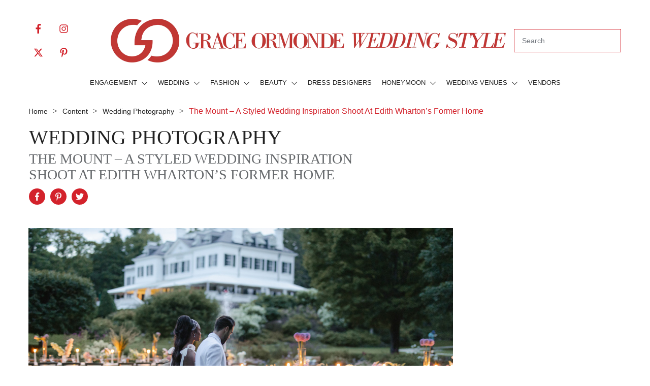

--- FILE ---
content_type: text/html; charset=UTF-8
request_url: https://blog.weddingstylemagazine.com/wedding-ideas/wedding-photography/the-mount-a-styled-wedding-inspiration-shoot-at-edith-whartons-former-home
body_size: 63809
content:
<!doctype html>
<html lang="en-US" >
	<head>
		<link rel="profile" href="https://gmpg.org/xfn/11">
		<meta charset="UTF-8">
		<meta name="viewport" content="width=device-width, initial-scale=1">

				<script type="text/javascript">
			window.flatStyles = window.flatStyles || ''

			window.lightspeedOptimizeStylesheet = function () {
				const currentStylesheet = document.querySelector( '.tcb-lightspeed-style:not([data-ls-optimized])' )

				if ( currentStylesheet ) {
					try {
						if ( currentStylesheet.sheet && currentStylesheet.sheet.cssRules ) {
							if ( window.flatStyles ) {
								if ( this.optimizing ) {
									setTimeout( window.lightspeedOptimizeStylesheet.bind( this ), 24 )
								} else {
									this.optimizing = true;

									let rulesIndex = 0;

									while ( rulesIndex < currentStylesheet.sheet.cssRules.length ) {
										const rule = currentStylesheet.sheet.cssRules[ rulesIndex ]
										/* remove rules that already exist in the page */
										if ( rule.type === CSSRule.STYLE_RULE && window.flatStyles.includes( `${rule.selectorText}{` ) ) {
											currentStylesheet.sheet.deleteRule( rulesIndex )
										} else {
											rulesIndex ++
										}
									}
									/* optimize, mark it such, move to the next file, append the styles we have until now */
									currentStylesheet.setAttribute( 'data-ls-optimized', '1' )

									window.flatStyles += currentStylesheet.innerHTML

									this.optimizing = false
								}
							} else {
								window.flatStyles = currentStylesheet.innerHTML
								currentStylesheet.setAttribute( 'data-ls-optimized', '1' )
							}
						}
					} catch ( error ) {
						console.warn( error )
					}

					if ( currentStylesheet.parentElement.tagName !== 'HEAD' ) {
						/* always make sure that those styles end up in the head */
						const stylesheetID = currentStylesheet.id;
						/**
						 * make sure that there is only one copy of the css
						 * e.g display CSS
						 */
						if ( ( ! stylesheetID || ( stylesheetID && ! document.querySelector( `head #${stylesheetID}` ) ) ) ) {
							document.head.prepend( currentStylesheet )
						} else {
							currentStylesheet.remove();
						}
					}
				}
			}

			window.lightspeedOptimizeFlat = function ( styleSheetElement ) {
				if ( document.querySelectorAll( 'link[href*="thrive_flat.css"]' ).length > 1 ) {
					/* disable this flat if we already have one */
					styleSheetElement.setAttribute( 'disabled', true )
				} else {
					/* if this is the first one, make sure he's in head */
					if ( styleSheetElement.parentElement.tagName !== 'HEAD' ) {
						document.head.append( styleSheetElement )
					}
				}
			}
		</script>
		<style type="text/css" id="tcb-style-base-post-10818"  onLoad="typeof window.lightspeedOptimizeStylesheet === 'function' && window.lightspeedOptimizeStylesheet()" class="tcb-lightspeed-style">.thrv_wrapper .tve-content-box-background{position:absolute;width:100%;left:0px;top:0px;overflow:hidden;background-clip:padding-box;height:100% !important;}.thrv_wrapper.thrv-content-box{box-sizing:border-box;position:relative;min-height:10px;}.thrv_wrapper.thrv-content-box div:not(.thrv_icon):not(.ui-resizable-handle):not(.tve-auxiliary-icon-element){box-sizing:border-box;}.tve-cb{display:inline-block;vertical-align:middle;clear:both;overflow:visible;width:100%;z-index:1;position:relative;min-height:10px;}.wp-caption-text .fr-wrapper{position:static;}.tve_image_caption{position:relative;}.tve_image_caption:not(.tcb-mm-image.tve-tab-image){height:auto !important;}.tve_image_caption .tve_image{max-width:100%;width:100%;}.tve_image_caption.tve-image-caption-below{display:flex;flex-direction:column;}.thrv_text_element a:not(.tcb-button-link){font-size:inherit;}.tcb-style-wrap strong{font-weight:var(--g-bold-weight,bold);}.thrv_text_element{overflow-wrap:break-word;}body:not(.tve_editor_page) .thrv_wrapper.thrv_footer,body:not(.tve_editor_page) .thrv_wrapper.thrv_header{padding:0px;}.tcb-post-content.thrv_wrapper{margin-top:15px;margin-bottom:15px;padding:0px;}#tve_editor .tcb-post-content p{font-size:16px;line-height:1.6em;}body:not(.tve_editor_page) .tcb-post-list[data-disabled-links="1"] > article{position:relative;}.tcb-image-gallery{--tve-gallery-vertical-space:10px;--tve-gallery-horizontal-space:10px;--tve-gallery-column-height:120px;--tve-gallery-gutter:10px;}.tcb-image-gallery .slick-list{min-width:calc(100% - 2*var(--tcb-carousel-overlap,50px));}.tcb-image-gallery .tcb-image-gallery-container{box-sizing:content-box;display:flex;flex-flow:row wrap;justify-content:flex-start;margin-left:calc(-1*var(--tve-gallery-horizontal-space));margin-top:calc(-1*var(--tve-gallery-vertical-space));}.tcb-image-gallery .tcb-image-gallery-container.justified-gallery{width:calc(100% + 2*var(--tve-gallery-gutter));position:relative;overflow:hidden;margin:calc(-1*var(--tve-gallery-gutter)) 0 calc(-1*var(--tve-gallery-gutter)) calc(-1*var(--tve-gallery-gutter));}.tcb-image-gallery .tcb-image-gallery-container.justified-gallery .tve_image_caption{position:absolute;margin:0px;}.tcb-image-gallery .tcb-image-gallery-container.slick-slider{margin-top:0px;margin-right:0px;margin-bottom:0px;display:flex;flex-wrap:wrap;align-items:center;margin-left:calc(-1*var(--tve-gallery-horizontal-space,20px));}.tcb-image-gallery .tcb-image-gallery-container.slick-slider .slick-track{display:flex;align-items:center;}.tcb-image-gallery .tcb-image-gallery-container.slick-slider .tve_image_caption{margin:0px;}.tcb-image-gallery .tcb-image-gallery-container.slick-slider .slick-slide{margin-left:var(--tve-gallery-horizontal-space,20px);}.tcb-image-gallery .tcb-image-gallery-container.slick-slider .slick-slide:focus{outline:none;}.tcb-image-gallery .tcb-image-gallery-container.slick-slider.tcb-infinite-carousel .slick-slide:not(.slick-active){height:0px;}.tcb-image-gallery .tcb-image-gallery-container.slick-slider.tcb-infinite-carousel .slick-slide:not(.slick-active) .tve_image_caption{height:0px;}.tcb-image-gallery .tcb-image-gallery-container.slick-slider .tcb-carousel-arrow{margin:0px;fill:currentcolor;color:var(--tcb-local-color-icon,#94a3b0);font-size:20px;z-index:3;}.tcb-image-gallery .tcb-image-gallery-container.tcb-carousel-center{margin-left:0px;}.tcb-image-gallery .tcb-image-gallery-container.tcb-carousel-center .slick-list{padding:0 var(--tcb-carousel-overlap,50px) 0 calc(var(--tcb-carousel-overlap,50px) - var(--tve-gallery-horizontal-space)) !important;}.tcb-image-gallery .tcb-image-gallery-container.tcb-carousel-center .slick-prev{left:calc(-1*var(--tve-arrow-size,25px)) !important;}.tcb-image-gallery .tcb-image-gallery-container.tcb-carousel-center ul.tcb-carousel-dots{margin:0px !important;}.tcb-image-gallery .tcb-image-gallery-container.tcb-carousel-fade .slick-track{align-items:flex-start;}.tcb-image-gallery .tcb-image-gallery-container.tve-loading{position:relative;opacity:0.7;height:100px;}.tcb-image-gallery .tcb-image-gallery-container.tve-loading.load-bot{opacity:1;}.tcb-image-gallery .tcb-image-gallery-container.tve-loading.load-bot::after{bottom:0px;top:inherit;}.tcb-image-gallery .tcb-image-gallery-container.tve-loading .tve_image_caption{opacity:0;}.tcb-image-gallery .tcb-image-gallery-container.tve-loading::after{background-image:url("[data-uri]");background-color:transparent;background-position:center center;background-repeat:no-repeat;background-size:50px;content:"";display:block;height:50px;left:calc(50% - 25px);position:absolute;top:calc(50% - 25px);width:50px;}.tcb-image-gallery .tcb-image-gallery-container .tve_image_caption{width:calc((100% - (var(--tve-gallery-columns))*var(--tve-gallery-horizontal-space))/var(--tve-gallery-columns));margin:var(--tve-gallery-vertical-space) 0 0 var(--tve-gallery-horizontal-space);padding:0px;}.tcb-image-gallery .tcb-image-gallery-container .tve_image_caption .wp-caption-text{cursor:text;min-height:29px;padding:0px !important;}.tcb-image-gallery .tcb-carousel-dots{display:flex;flex-wrap:wrap;justify-content:center;position:relative;bottom:0px;top:0px;margin:0px !important;padding-top:0px !important;padding-bottom:0px !important;padding-left:0px !important;}.tcb-image-gallery .tcb-carousel-dots li.tcb-dot{display:flex;color:var(--tve-applied-color,#8695a2);--tcb-local-color-icon:var(--tve-applied-color,#8695a2);--tcb-local-color-var:var(--tve-applied-color,#8695a2);--tve-icon-size:18px;fill:currentcolor;list-style:none;margin:0 var(--tve-carousel-dots-space,5px) !important;padding-bottom:0px !important;}.tcb-image-gallery .tcb-carousel-dots li.tcb-dot:not(.slick-active){filter:opacity(0.5);}.tcb-image-gallery .tcb-carousel-dots li.tcb-dot.slick-active svg:focus{outline:none;}.tcb-image-gallery.tcb-gallery-crop .tve_image_caption .tve_image_frame{height:var(--tcb-gallery-crop-size,100%);}.tcb-image-gallery.tcb-gallery-crop .tve_image_caption .tve_image_frame img{object-fit:cover;min-height:100%;width:var(--tcb-gallery-crop-width,100%);min-width:100%;max-width:none !important;}.tcb-image-gallery.tcb-gallery-crop[data-caption="true"] .tcb-image-gallery-container.slick-slider .slick-track{display:flex;align-items:flex-start;}.tcb-image-gallery[data-click-behavior="fullscreen"] .tve_image_caption{cursor:pointer;}.tcb-image-gallery[data-type="grid"] .tve_image_caption .tve-image-caption-inside.tcb-caption-center{top:var(--tve-center-image,50%);}.tcb-image-gallery[data-type="carousel"].tcb-has-arrows{margin-left:var(--tve-arrow-size,20px);margin-right:var(--tve-arrow-size,20px);}.tcb-image-gallery[data-type="carousel"].tcb-has-arrows .slick-prev{left:calc(-1*(var(--tve-arrow-size,25px) - var(--tve-gallery-horizontal-space)));}.tcb-image-gallery[data-type="carousel"].tcb-has-arrows .slick-next{right:calc(-1*var(--tve-arrow-size,25px));}.tcb-image-gallery .tve_image_frame.img_style_dark_frame{border:5px solid rgb(32,32,32);padding:0px;}.tcb-image-gallery .tve_image_frame.img_style_framed{border:5px solid rgba(0,0,0,0);outline:rgb(231,231,231) solid 1px;border-radius:1px;}.tcb-image-gallery .tve_image_frame.img_style_lifted_style1{box-shadow:rgb(51,51,51) 4px 4px 6px -3px;}.tcb-image-gallery .tve_image_frame.img_style_polaroid{background:rgb(255,255,255);border:15px solid rgba(0,0,0,0);box-shadow:rgb(119,119,119) 1px 1px 3px -1px;}.tcb-image-gallery .tve_image_frame.img_style_rounded_corners{border-radius:10px;}.tcb-image-gallery .tve_image_frame.img_style_circle{border-radius:50%;}.tcb-image-gallery .tve_image_frame.img_style_caption_overlay{position:relative;padding-left:0px;padding-right:0px;}.tcb-image-gallery .tve_image_frame.img_style_lifted_style2{position:relative;z-index:1;padding-bottom:15px;}.tcb-image-gallery .tve_image_frame.img_style_lifted_style2::before,.tcb-image-gallery .tve_image_frame.img_style_lifted_style2::after{z-index:-1;position:absolute;content:"";left:14px;width:60%;bottom:25px;background:rgba(0,0,0,0.7);box-shadow:rgba(0,0,0,0.7) 0px 0px 8px 9px;transform:rotate(-2deg);border:0px;height:0px;}.tcb-image-gallery .tve_image_frame.img_style_lifted_style2::after{transform:rotate(2deg);right:14px;left:auto;}.tcb-gallery-overlay{transition:opacity 0.5s ease 0s;background:rgba(0,0,0,0.75);display:none;height:100%;overflow:hidden;position:fixed;left:0px;top:0px;width:100%;z-index:999999;opacity:0;}.tcb-gallery-overlay.g-v{opacity:1;}.tcb-gallery-overlay .tcb-gallery-wrapper{transition:left 0.3s ease 0s;height:calc(100vh - 100px);margin-top:50px;position:absolute;left:0px;top:0px;display:flex;touch-action:none;}.tcb-gallery-overlay .tcb-gallery-wrapper.g-n-a{transition:none 0s ease 0s;}.tcb-gallery-overlay .tve-g-image-wrapper{display:flex;justify-content:center;flex:1 1 100%;align-items:center;height:100%;line-height:1px;text-align:center;width:100%;}.tcb-gallery-overlay .tve-g-image-wrapper img{box-shadow:rgba(0,0,0,0.75) 0px 0px 22px -2px;display:block;max-height:calc(100vh - 120px);}.tcb-gallery-overlay .tve-g-image-wrapper .tcb-caption-wrapper{position:relative;transition:opacity 0.2s ease-in-out 0s;opacity:1;display:flex;flex-direction:column;align-items:center;}.tcb-gallery-overlay .tve-g-image-wrapper .tcb-caption-wrapper.tcb-loading{position:absolute;opacity:0;}.tcb-gallery-overlay .tve-g-image-wrapper .tcb-caption-wrapper.tcb-loading + .tcb-image-loader{animation:1s linear 0s infinite normal none running tcb-loader;font-size:30px;width:30px;height:30px;}.tcb-gallery-overlay .tve-g-image-wrapper .tcb-caption-wrapper.tcb-loading + .tcb-image-loader svg{fill:rgb(0,0,0);}.tcb-gallery-overlay .tve-g-image-wrapper .tcb-caption-wrapper:not(.tcb-loading) + .tcb-image-loader{opacity:0;}.tcb-gallery-overlay .tve-g-image-wrapper .tcb-caption-wrapper .tcb-caption{text-align:left;line-height:1.2em;color:rgb(255,255,255);max-width:90%;}.tcb-gallery-overlay .tcb-g-count{color:rgb(255,255,255);display:block;height:37px;line-height:37px;margin:0px auto;position:absolute;bottom:0px;left:0px;right:0px;}.tcb-gallery-overlay .tcb-g-count .tcb-gl-ctrl-wrp{border-top-left-radius:4px;border-top-right-radius:4px;background:rgba(0,0,0,0.5);padding:0px 19px;display:table;margin:0px auto;}.tcb-gallery-overlay .tcb-g-count .tcb-img-count,.tcb-gallery-overlay .tcb-g-count .tcb-cap-txt{font-size:14px;}.tcb-gallery-overlay .tcb-g-count .tcb-mob-text{display:none;}.tcb-gallery-overlay .tcb-gl-ctrl{transition:all 0.5s ease 0s;z-index:1003;border:0px;padding:0px;background:rgba(0,0,0,0.5);display:block;margin-top:-48px;position:absolute;top:50%;text-decoration:none;text-align:center;width:37px;height:66px;outline:0px;cursor:pointer;}.tcb-gallery-overlay .tcb-gl-ctrl svg{fill:rgb(255,255,255);width:12px;height:22px;margin-top:5px;}.tcb-gallery-overlay .tcb-gl-ctrl:hover{background:rgba(0,0,0,0.8);}.tcb-gallery-overlay .tcb-nav-next{border-top-left-radius:6px;border-bottom-left-radius:6px;background-position:-201px -104px;right:0px;}.tcb-gallery-overlay .tcb-nav-prev{border-top-right-radius:6px;border-bottom-right-radius:6px;background-position:-153px -103px;left:0px;}.tcb-gallery-overlay .tcb-nav-close{transition:opacity 0.5s ease 0s;border-radius:50px;background:rgba(0,0,0,0.4);height:32px;line-height:32px;position:absolute;top:-16px;right:-16px;text-decoration:none;width:32px;text-align:center;border:0px;padding:0px;outline:0px;}.tcb-gallery-overlay .tcb-nav-close.tcb-gl-ctrl-mob{display:none;}.tcb-gallery-overlay .tcb-nav-close:hover{background:rgba(0,0,0,0.5);}.tcb-gallery-overlay .tcb-nav-close.tcb-nav-close-cnt{top:0px;right:0px;}.tcb-gallery-overlay .tcb-nav-close svg{fill:rgb(255,255,255);height:16px;margin-top:8px;}.notifications-content-wrapper.tcb-permanently-hidden{display:none !important;}.tcb-permanently-hidden{display:none !important;}.tar-disabled{cursor:default;opacity:0.4;pointer-events:none;}.tve_et_click{cursor:pointer;}.thrv-svg-icon svg{width:1em;height:1em;stroke-width:0;fill:currentcolor;stroke:currentcolor;}html{text-rendering:auto !important;}html body{text-rendering:auto !important;}.thrv_wrapper{margin-top:20px;margin-bottom:20px;padding:1px;}.thrv_wrapper div{box-sizing:content-box;}.thrv_wrapper.tve-elem-default-pad{padding:20px;}.thrv_wrapper.thrv_text_element{margin:0px;}p{font-size:1em;}.tve_image{border-radius:0px;box-shadow:none;}div .tve_image_caption{padding:0px;max-width:100% !important;box-sizing:border-box !important;}.tve_image_caption .tve_image_frame{display:block;max-width:100%;position:relative;overflow:hidden;}.tve_image_caption .tve_image{display:block;padding:0px;height:auto;}.tve_image_caption .wp-caption-text{margin:0px;font-size:14px;color:dimgray;padding:5px 0px 0px;max-width:100%;}#tve_zoom_overlay{background:rgb(0,0,0);opacity:0.7;position:fixed;top:0px;right:0px;bottom:0px;left:0px;z-index:1000000;}#tve_zoom_lightbox{position:fixed;z-index:1000050;top:50%;left:50%;padding:15px;border-radius:10px;height:auto;}.tve_close_lb{cursor:pointer;position:absolute;right:-15px;top:-15px;color:rgb(255,255,255);background:rgb(0,0,0);height:25px;width:25px;border-radius:16px;font-size:10px;border:2px solid rgb(255,255,255);box-shadow:rgb(0,0,0) 0px 0px 10px 2px;transition:transform 0.1s ease-in-out 0s;display:flex;justify-content:center;align-items:center;}.tve_close_lb:hover,.tve_close_lb:focus{transform:scale(1.1);transform-origin:center center;}#tve_zoom_image_content img{box-shadow:rgba(0,0,0,0.75) 0px 0px 22px -2px;max-width:100%;}:not(#_s):not(#_s) .tcb-conditional-display-placeholder{position:relative;min-height:var(--tcb-container-height-d,100px) !important;}:not(#_s):not(#_s) .tcb-conditional-display-placeholder.thrv-page-section{box-sizing:border-box;margin:0px;}:not(#_s):not(#_s) .tcb-conditional-display-placeholder.thrv-content-box{box-sizing:border-box;}:not(#_s):not(#_s) .tcb-conditional-display-placeholder .tve-page-section-out,:not(#_s):not(#_s) .tcb-conditional-display-placeholder .tve-content-box-background{box-sizing:border-box;position:absolute;width:100%;height:100%;left:0px;top:0px;overflow:hidden;}.thrv_wrapper.thrv_contentbox_shortcode{position:relative;}body:not(.ttb-editor-page) .tcb-post-content::before,body:not(.ttb-editor-page) .tcb-post-content::after{display:none;}.thrv_wrapper.thrv_text_element{padding:1px;}@media (max-width:1023px){:not(#_s):not(#_s) .tcb-conditional-display-placeholder{min-height:var(--tcb-container-height-t) !important;}}@media (max-width:767px){.tcb-gallery-overlay .tcb-nav-close{display:none;}.tcb-gallery-overlay .tcb-nav-close.tcb-gl-ctrl-mob{display:block;top:0px;right:0px;border-radius:0px 0px 0px 20px;height:40px;width:40px;}html{overflow-x:hidden !important;}html,body{max-width:100vw !important;}body:not(.tcb_show_all_hidden) .tcb-mobile-hidden{display:none !important;}:not(#_s):not(#_s) .tcb-conditional-display-placeholder{min-height:var(--tcb-container-height-m) !important;}}@media (min-width:768px) and (max-width:1023px){body:not(.tcb_show_all_hidden) .tcb-tablet-hidden{display:none !important;}}@media (min-width:767px){.tcb-gallery-overlay .tcb-nav-close{flex-wrap:wrap;}}@media screen and (max-device-width:480px){body{text-size-adjust:none;}}@keyframes tcb-loader{0%{transform:rotate(0deg);}100%{transform:rotate(359deg);}}</style><link rel='stylesheet' id='tcb-style-base-thrive_template-9772'  href='//blog.weddingstylemagazine.com/wp-content/uploads/thrive/tcb-base-css-9772-1686586124.css' type='text/css' media='all' /><meta name='robots' content='index, follow, max-image-preview:large, max-snippet:-1, max-video-preview:-1' />

	<!-- This site is optimized with the Yoast SEO plugin v26.8 - https://yoast.com/product/yoast-seo-wordpress/ -->
	<title>THE MOUNT - A STYLED WEDDING INSPIRATION SHOOT AT EDITH WHARTON&#039;S FORMER HOME</title>
	<meta name="description" content="Explore The Mount with A. Merisier Events, who created this wedding inspiration shoot at Edith Wharton&#039;s former home." />
	<link rel="canonical" href="https://blog.weddingstylemagazine.com/wedding-ideas/wedding-photography/the-mount-a-styled-wedding-inspiration-shoot-at-edith-whartons-former-home" />
	<meta property="og:locale" content="en_US" />
	<meta property="og:type" content="article" />
	<meta property="og:title" content="THE MOUNT - A STYLED WEDDING INSPIRATION SHOOT AT EDITH WHARTON&#039;S FORMER HOME" />
	<meta property="og:description" content="Explore The Mount with A. Merisier Events, who created this wedding inspiration shoot at Edith Wharton&#039;s former home." />
	<meta property="og:url" content="https://blog.weddingstylemagazine.com/wedding-ideas/wedding-photography/the-mount-a-styled-wedding-inspiration-shoot-at-edith-whartons-former-home" />
	<meta property="og:site_name" content="Wedding Style Magazine" />
	<meta property="article:publisher" content="https://www.facebook.com/WeddingStyle/" />
	<meta property="article:published_time" content="2021-03-08T22:47:00+00:00" />
	<meta property="article:modified_time" content="2023-01-17T20:11:03+00:00" />
	<meta property="og:image" content="https://blog.weddingstylemagazine.com/wp-content/uploads/2021/09/the-mount-edith-wharton-styled-shoot.jpg" />
	<meta property="og:image:width" content="1200" />
	<meta property="og:image:height" content="800" />
	<meta property="og:image:type" content="image/jpeg" />
	<meta name="author" content="admin" />
	<meta name="twitter:card" content="summary_large_image" />
	<meta name="twitter:creator" content="@wedding_style" />
	<meta name="twitter:site" content="@wedding_style" />
	<meta name="twitter:label1" content="Written by" />
	<meta name="twitter:data1" content="admin" />
	<meta name="twitter:label2" content="Est. reading time" />
	<meta name="twitter:data2" content="8 minutes" />
	<script type="application/ld+json" class="yoast-schema-graph">{"@context":"https://schema.org","@graph":[{"@type":"NewsArticle","@id":"https://blog.weddingstylemagazine.com/wedding-ideas/wedding-photography/the-mount-a-styled-wedding-inspiration-shoot-at-edith-whartons-former-home#article","isPartOf":{"@id":"https://blog.weddingstylemagazine.com/wedding-ideas/wedding-photography/the-mount-a-styled-wedding-inspiration-shoot-at-edith-whartons-former-home"},"author":{"name":"admin","@id":"https://blog.weddingstylemagazine.com/#/schema/person/361bd0526cb4f413404dd803dfee440e"},"headline":"The mount – a styled wedding inspiration shoot at edith wharton’s former home","datePublished":"2021-03-08T22:47:00+00:00","dateModified":"2023-01-17T20:11:03+00:00","mainEntityOfPage":{"@id":"https://blog.weddingstylemagazine.com/wedding-ideas/wedding-photography/the-mount-a-styled-wedding-inspiration-shoot-at-edith-whartons-former-home"},"wordCount":487,"commentCount":0,"publisher":{"@id":"https://blog.weddingstylemagazine.com/#organization"},"image":{"@id":"https://blog.weddingstylemagazine.com/wedding-ideas/wedding-photography/the-mount-a-styled-wedding-inspiration-shoot-at-edith-whartons-former-home#primaryimage"},"thumbnailUrl":"https://blog.weddingstylemagazine.com/wp-content/uploads/2021/09/the-mount-edith-wharton-styled-shoot.jpg","articleSection":["Wedding Photography"],"inLanguage":"en-US","potentialAction":[{"@type":"CommentAction","name":"Comment","target":["https://blog.weddingstylemagazine.com/wedding-ideas/wedding-photography/the-mount-a-styled-wedding-inspiration-shoot-at-edith-whartons-former-home#respond"]}]},{"@type":"WebPage","@id":"https://blog.weddingstylemagazine.com/wedding-ideas/wedding-photography/the-mount-a-styled-wedding-inspiration-shoot-at-edith-whartons-former-home","url":"https://blog.weddingstylemagazine.com/wedding-ideas/wedding-photography/the-mount-a-styled-wedding-inspiration-shoot-at-edith-whartons-former-home","name":"THE MOUNT - A STYLED WEDDING INSPIRATION SHOOT AT EDITH WHARTON'S FORMER HOME","isPartOf":{"@id":"https://www.weddingstylemagazine.com/#website"},"primaryImageOfPage":{"@id":"https://blog.weddingstylemagazine.com/wedding-ideas/wedding-photography/the-mount-a-styled-wedding-inspiration-shoot-at-edith-whartons-former-home#primaryimage"},"image":{"@id":"https://blog.weddingstylemagazine.com/wedding-ideas/wedding-photography/the-mount-a-styled-wedding-inspiration-shoot-at-edith-whartons-former-home#primaryimage"},"thumbnailUrl":"https://blog.weddingstylemagazine.com/wp-content/uploads/2021/09/the-mount-edith-wharton-styled-shoot.jpg","datePublished":"2021-03-08T22:47:00+00:00","dateModified":"2023-01-17T20:11:03+00:00","description":"Explore The Mount with A. Merisier Events, who created this wedding inspiration shoot at Edith Wharton's former home.","inLanguage":"en-US","potentialAction":[{"@type":"ReadAction","target":["https://blog.weddingstylemagazine.com/wedding-ideas/wedding-photography/the-mount-a-styled-wedding-inspiration-shoot-at-edith-whartons-former-home"]}]},{"@type":"ImageObject","inLanguage":"en-US","@id":"https://blog.weddingstylemagazine.com/wedding-ideas/wedding-photography/the-mount-a-styled-wedding-inspiration-shoot-at-edith-whartons-former-home#primaryimage","url":"https://blog.weddingstylemagazine.com/wp-content/uploads/2021/09/the-mount-edith-wharton-styled-shoot.jpg","contentUrl":"https://blog.weddingstylemagazine.com/wp-content/uploads/2021/09/the-mount-edith-wharton-styled-shoot.jpg","width":1200,"height":800},{"@type":"WebSite","@id":"https://www.weddingstylemagazine.com/#website","url":"https://www.weddingstylemagazine.com/","name":"Wedding Style Magazine","description":"Wedding Planning Ideas and Inspiration","publisher":{"@id":"https://blog.weddingstylemagazine.com/#organization"},"potentialAction":[{"@type":"SearchAction","target":{"@type":"EntryPoint","urlTemplate":"https://www.weddingstylemagazine.com/?s={search_term_string}/"},"query-input":{"@type":"PropertyValueSpecification","valueRequired":true,"valueName":"search_term_string"}}],"inLanguage":"en-US"},{"@type":"Organization","@id":"https://blog.weddingstylemagazine.com/#organization","name":"Grace Ormonde Wedding Style Magazine","url":"https://blog.weddingstylemagazine.com/","logo":{"@type":"ImageObject","inLanguage":"en-US","@id":"https://blog.weddingstylemagazine.com/#/schema/logo/image/","url":"https://blog.weddingstylemagazine.com/wp-content/uploads/2022/01/LOGO_TO_CHANGE_COLOR__1_-removebg.png","contentUrl":"https://blog.weddingstylemagazine.com/wp-content/uploads/2022/01/LOGO_TO_CHANGE_COLOR__1_-removebg.png","width":1801,"height":1920,"caption":"Grace Ormonde Wedding Style Magazine"},"image":{"@id":"https://blog.weddingstylemagazine.com/#/schema/logo/image/"},"sameAs":["https://www.facebook.com/WeddingStyle/","https://x.com/wedding_style","https://www.instagram.com/wedding_style/"]},{"@type":"Person","@id":"https://blog.weddingstylemagazine.com/#/schema/person/361bd0526cb4f413404dd803dfee440e","name":"admin","image":{"@type":"ImageObject","inLanguage":"en-US","@id":"https://blog.weddingstylemagazine.com/#/schema/person/image/","url":"https://secure.gravatar.com/avatar/455c4209418a1830797a3751f926f2a3d34740d6f78bb3e819a8395ec076ed2d?s=96&d=mm&r=g","contentUrl":"https://secure.gravatar.com/avatar/455c4209418a1830797a3751f926f2a3d34740d6f78bb3e819a8395ec076ed2d?s=96&d=mm&r=g","caption":"admin"},"sameAs":["https://blog.weddingstylemagazine.com"],"url":"https://blog.weddingstylemagazine.com/author/admin"}]}</script>
	<!-- / Yoast SEO plugin. -->


<link rel='dns-prefetch' href='//stats.wp.com' />
<link rel="alternate" type="application/rss+xml" title="Wedding Style Magazine &raquo; Feed" href="https://blog.weddingstylemagazine.com/feed" />
<link rel="alternate" type="application/rss+xml" title="Wedding Style Magazine &raquo; Comments Feed" href="https://blog.weddingstylemagazine.com/comments/feed" />
<link rel="alternate" type="application/rss+xml" title="Wedding Style Magazine &raquo; The mount – a styled wedding inspiration shoot at edith wharton’s former home Comments Feed" href="https://blog.weddingstylemagazine.com/wedding-ideas/wedding-photography/the-mount-a-styled-wedding-inspiration-shoot-at-edith-whartons-former-home/feed" />
<link rel="alternate" title="oEmbed (JSON)" type="application/json+oembed" href="https://blog.weddingstylemagazine.com/wp-json/oembed/1.0/embed?url=https%3A%2F%2Fblog.weddingstylemagazine.com%2Fwedding-ideas%2Fwedding-photography%2Fthe-mount-a-styled-wedding-inspiration-shoot-at-edith-whartons-former-home" />
<link rel="alternate" title="oEmbed (XML)" type="text/xml+oembed" href="https://blog.weddingstylemagazine.com/wp-json/oembed/1.0/embed?url=https%3A%2F%2Fblog.weddingstylemagazine.com%2Fwedding-ideas%2Fwedding-photography%2Fthe-mount-a-styled-wedding-inspiration-shoot-at-edith-whartons-former-home&#038;format=xml" />
<style id='wp-img-auto-sizes-contain-inline-css' type='text/css'>
img:is([sizes=auto i],[sizes^="auto," i]){contain-intrinsic-size:3000px 1500px}
/*# sourceURL=wp-img-auto-sizes-contain-inline-css */
</style>
<style id='classic-theme-styles-inline-css' type='text/css'>
/*! This file is auto-generated */
.wp-block-button__link{color:#fff;background-color:#32373c;border-radius:9999px;box-shadow:none;text-decoration:none;padding:calc(.667em + 2px) calc(1.333em + 2px);font-size:1.125em}.wp-block-file__button{background:#32373c;color:#fff;text-decoration:none}
/*# sourceURL=/wp-includes/css/classic-themes.min.css */
</style>
<link rel='stylesheet' id='parent-style-css' href='https://blog.weddingstylemagazine.com/wp-content/themes/thrive-theme/style.css' type='text/css' media='all' />
<link rel='stylesheet' id='child-style-css' href='https://blog.weddingstylemagazine.com/wp-content/themes/thrive-theme-child/style.css' type='text/css' media='all' />
<link rel='stylesheet' id='dflip-style-css' href='https://blog.weddingstylemagazine.com/wp-content/plugins/dflip/assets/css/dflip.min.css' type='text/css' media='all' />
<link rel='stylesheet' id='thrive-theme-css' href='https://blog.weddingstylemagazine.com/wp-content/themes/thrive-theme/style.css' type='text/css' media='all' />
<script type="text/javascript" src="https://blog.weddingstylemagazine.com/wp-includes/js/jquery/jquery.min.js" id="jquery-core-js"></script>
<script type="text/javascript" src="https://blog.weddingstylemagazine.com/wp-includes/js/jquery/ui/core.min.js" id="jquery-ui-core-js"></script>
<script type="text/javascript" src="https://blog.weddingstylemagazine.com/wp-includes/js/jquery/ui/menu.min.js" id="jquery-ui-menu-js"></script>
<script type="text/javascript" src="https://blog.weddingstylemagazine.com/wp-includes/js/dist/dom-ready.min.js" id="wp-dom-ready-js"></script>
<script type="text/javascript" src="https://blog.weddingstylemagazine.com/wp-includes/js/dist/hooks.min.js" id="wp-hooks-js"></script>
<script type="text/javascript" src="https://blog.weddingstylemagazine.com/wp-includes/js/dist/i18n.min.js" id="wp-i18n-js"></script>
<script type="text/javascript" id="wp-i18n-js-after">
/* <![CDATA[ */
wp.i18n.setLocaleData( { 'text direction\u0004ltr': [ 'ltr' ] } );
//# sourceURL=wp-i18n-js-after
/* ]]> */
</script>
<script type="text/javascript" src="https://blog.weddingstylemagazine.com/wp-includes/js/dist/a11y.min.js" id="wp-a11y-js"></script>
<script type="text/javascript" src="https://blog.weddingstylemagazine.com/wp-includes/js/jquery/ui/autocomplete.min.js" id="jquery-ui-autocomplete-js"></script>
<script type="text/javascript" src="https://blog.weddingstylemagazine.com/wp-includes/js/imagesloaded.min.js" id="imagesloaded-js"></script>
<script type="text/javascript" src="https://blog.weddingstylemagazine.com/wp-includes/js/masonry.min.js" id="masonry-js"></script>
<script type="text/javascript" src="https://blog.weddingstylemagazine.com/wp-includes/js/jquery/jquery.masonry.min.js" id="jquery-masonry-js"></script>
<script type="text/javascript" id="tve_frontend-js-extra">
/* <![CDATA[ */
var tve_frontend_options = {"ajaxurl":"https://blog.weddingstylemagazine.com/wp-admin/admin-ajax.php","is_editor_page":"","page_events":[],"is_single":"1","social_fb_app_id":"","dash_url":"https://blog.weddingstylemagazine.com/wp-content/themes/thrive-theme/thrive-dashboard","queried_object":{"ID":10818,"post_author":"1"},"query_vars":{"page":"","name":"the-mount-a-styled-wedding-inspiration-shoot-at-edith-whartons-former-home","category_name":"wedding-ideas/wedding-photography"},"$_POST":[],"translations":{"Copy":"Copy","empty_username":"ERROR: The username field is empty.","empty_password":"ERROR: The password field is empty.","empty_login":"ERROR: Enter a username or email address.","min_chars":"At least %s characters are needed","no_headings":"No headings found","registration_err":{"required_field":"\u003Cstrong\u003EError\u003C/strong\u003E: This field is required","required_email":"\u003Cstrong\u003EError\u003C/strong\u003E: Please type your email address","invalid_email":"\u003Cstrong\u003EError\u003C/strong\u003E: The email address isn&#8217;t correct","passwordmismatch":"\u003Cstrong\u003EError\u003C/strong\u003E: Password mismatch"}},"routes":{"posts":"https://blog.weddingstylemagazine.com/wp-json/tcb/v1/posts","video_reporting":"https://blog.weddingstylemagazine.com/wp-json/tcb/v1/video-reporting"},"nonce":"83c955d45e","allow_video_src":"1","google_client_id":null,"google_api_key":null,"facebook_app_id":null,"lead_generation_custom_tag_apis":["activecampaign","aweber","convertkit","drip","klicktipp","mailchimp","sendlane","zapier"],"post_request_data":[],"user_profile_nonce":"cdc1a61b9b","ip":"13.58.29.76","current_user":[],"post_id":"10818","post_title":"The mount \u2013 a styled wedding inspiration shoot at edith wharton\u2019s former home","post_type":"post","post_url":"https://blog.weddingstylemagazine.com/wedding-ideas/wedding-photography/the-mount-a-styled-wedding-inspiration-shoot-at-edith-whartons-former-home","is_lp":"","conditional_display":{"is_tooltip_dismissed":false}};
//# sourceURL=tve_frontend-js-extra
/* ]]> */
</script>
<script type="text/javascript" src="https://blog.weddingstylemagazine.com/wp-content/plugins/thrive-visual-editor/editor/js/dist/modules/general.min.js" id="tve_frontend-js"></script>
<script type="text/javascript" src="https://blog.weddingstylemagazine.com/wp-content/themes/thrive-theme-child/js/custom_script.js" id="custom-script-js"></script>
<script type="text/javascript" id="theme-frontend-js-extra">
/* <![CDATA[ */
var thrive_front_localize = {"comments_form":{"error_defaults":{"email":"Email address invalid","url":"Website address invalid","required":"Required field missing"}},"routes":{"posts":"https://blog.weddingstylemagazine.com/wp-json/tcb/v1/posts","frontend":"https://blog.weddingstylemagazine.com/wp-json/ttb/v1/frontend"},"tar_post_url":"?tve=true&action=architect&from_theme=1","is_editor":"","ID":"9772","template_url":"?tve=true&action=architect&from_tar=10818","pagination_url":{"template":"https://blog.weddingstylemagazine.com/wedding-ideas/wedding-photography/the-mount-a-styled-wedding-inspiration-shoot-at-edith-whartons-former-home/page/[thrive_page_number]","base":"https://blog.weddingstylemagazine.com/wedding-ideas/wedding-photography/the-mount-a-styled-wedding-inspiration-shoot-at-edith-whartons-former-home"},"sidebar_visibility":[],"is_singular":"1","is_user_logged_in":""};
//# sourceURL=theme-frontend-js-extra
/* ]]> */
</script>
<script type="text/javascript" src="https://blog.weddingstylemagazine.com/wp-content/themes/thrive-theme/inc/assets/dist/frontend.min.js" id="theme-frontend-js"></script>
<link rel="https://api.w.org/" href="https://blog.weddingstylemagazine.com/wp-json/" /><link rel="alternate" title="JSON" type="application/json" href="https://blog.weddingstylemagazine.com/wp-json/wp/v2/posts/10818" /><style type="text/css" id="tve_global_variables">:root{--tcb-color-0:rgb(34, 34, 34);--tcb-color-0-h:0;--tcb-color-0-s:0%;--tcb-color-0-l:13%;--tcb-color-0-a:1;--tcb-color-1:rgb(102, 105, 108);--tcb-color-1-h:210;--tcb-color-1-s:2%;--tcb-color-1-l:41%;--tcb-color-1-a:1;--tcb-background-author-image:url(https://secure.gravatar.com/avatar/455c4209418a1830797a3751f926f2a3d34740d6f78bb3e819a8395ec076ed2d?s=256&d=mm&r=g);--tcb-background-user-image:url();--tcb-background-featured-image-thumbnail:url(https://blog.weddingstylemagazine.com/wp-content/uploads/2021/09/the-mount-edith-wharton-styled-shoot.jpg);--tcb-skin-color-0:hsla(var(--tcb-theme-main-master-h,210), var(--tcb-theme-main-master-s,77%), var(--tcb-theme-main-master-l,54%), var(--tcb-theme-main-master-a,1));--tcb-skin-color-0-h:var(--tcb-theme-main-master-h,210);--tcb-skin-color-0-s:var(--tcb-theme-main-master-s,77%);--tcb-skin-color-0-l:var(--tcb-theme-main-master-l,54%);--tcb-skin-color-0-a:var(--tcb-theme-main-master-a,1);--tcb-skin-color-1:hsla(calc(var(--tcb-theme-main-master-h,210) - 0 ), calc(var(--tcb-theme-main-master-s,77%) + 2% ), calc(var(--tcb-theme-main-master-l,54%) - 0% ), 0.5);--tcb-skin-color-1-h:calc(var(--tcb-theme-main-master-h,210) - 0 );--tcb-skin-color-1-s:calc(var(--tcb-theme-main-master-s,77%) + 2% );--tcb-skin-color-1-l:calc(var(--tcb-theme-main-master-l,54%) - 0% );--tcb-skin-color-1-a:0.5;--tcb-skin-color-2:rgb(248, 248, 248);--tcb-skin-color-2-h:0;--tcb-skin-color-2-s:0%;--tcb-skin-color-2-l:97%;--tcb-skin-color-2-a:1;--tcb-skin-color-3:hsla(calc(var(--tcb-theme-main-master-h,210) + 30 ), 85%, 13%, 1);--tcb-skin-color-3-h:calc(var(--tcb-theme-main-master-h,210) + 30 );--tcb-skin-color-3-s:85%;--tcb-skin-color-3-l:13%;--tcb-skin-color-3-a:1;--tcb-skin-color-4:rgb(34, 34, 34);--tcb-skin-color-4-h:0;--tcb-skin-color-4-s:0%;--tcb-skin-color-4-l:13%;--tcb-skin-color-4-a:1;--tcb-skin-color-5:rgb(38, 38, 38);--tcb-skin-color-5-h:0;--tcb-skin-color-5-s:0%;--tcb-skin-color-5-l:14%;--tcb-skin-color-5-a:1;--tcb-skin-color-8:hsla(calc(var(--tcb-theme-main-master-h,210) - 0 ), calc(var(--tcb-theme-main-master-s,77%) + 2% ), calc(var(--tcb-theme-main-master-l,54%) - 0% ), 0.18);--tcb-skin-color-8-h:calc(var(--tcb-theme-main-master-h,210) - 0 );--tcb-skin-color-8-s:calc(var(--tcb-theme-main-master-s,77%) + 2% );--tcb-skin-color-8-l:calc(var(--tcb-theme-main-master-l,54%) - 0% );--tcb-skin-color-8-a:0.18;--tcb-skin-color-9:hsla(calc(var(--tcb-theme-main-master-h,210) - 3 ), 56%, 96%, 1);--tcb-skin-color-9-h:calc(var(--tcb-theme-main-master-h,210) - 3 );--tcb-skin-color-9-s:56%;--tcb-skin-color-9-l:96%;--tcb-skin-color-9-a:1;--tcb-skin-color-10:hsla(calc(var(--tcb-theme-main-master-h,210) - 21 ), calc(var(--tcb-theme-main-master-s,77%) + 23% ), calc(var(--tcb-theme-main-master-l,54%) + 27% ), 1);--tcb-skin-color-10-h:calc(var(--tcb-theme-main-master-h,210) - 21 );--tcb-skin-color-10-s:calc(var(--tcb-theme-main-master-s,77%) + 23% );--tcb-skin-color-10-l:calc(var(--tcb-theme-main-master-l,54%) + 27% );--tcb-skin-color-10-a:1;--tcb-skin-color-13:hsla(calc(var(--tcb-theme-main-master-h,210) - 0 ), calc(var(--tcb-theme-main-master-s,77%) + 2% ), calc(var(--tcb-theme-main-master-l,54%) - 18% ), 0.5);--tcb-skin-color-13-h:calc(var(--tcb-theme-main-master-h,210) - 0 );--tcb-skin-color-13-s:calc(var(--tcb-theme-main-master-s,77%) + 2% );--tcb-skin-color-13-l:calc(var(--tcb-theme-main-master-l,54%) - 18% );--tcb-skin-color-13-a:0.5;--tcb-skin-color-14:rgb(230, 230, 230);--tcb-skin-color-14-h:0;--tcb-skin-color-14-s:0%;--tcb-skin-color-14-l:90%;--tcb-skin-color-14-a:1;--tcb-skin-color-16:hsla(calc(var(--tcb-theme-main-master-h,210) - 0 ), 3%, 36%, 1);--tcb-skin-color-16-h:calc(var(--tcb-theme-main-master-h,210) - 0 );--tcb-skin-color-16-s:3%;--tcb-skin-color-16-l:36%;--tcb-skin-color-16-a:1;--tcb-skin-color-18:hsla(calc(var(--tcb-theme-main-master-h,210) - 1 ), calc(var(--tcb-theme-main-master-s,77%) + 1% ), calc(var(--tcb-theme-main-master-l,54%) - 1% ), 0.8);--tcb-skin-color-18-h:calc(var(--tcb-theme-main-master-h,210) - 1 );--tcb-skin-color-18-s:calc(var(--tcb-theme-main-master-s,77%) + 1% );--tcb-skin-color-18-l:calc(var(--tcb-theme-main-master-l,54%) - 1% );--tcb-skin-color-18-a:0.8;--tcb-skin-color-19:hsla(calc(var(--tcb-theme-main-master-h,210) - 3 ), 56%, 96%, 0.85);--tcb-skin-color-19-h:calc(var(--tcb-theme-main-master-h,210) - 3 );--tcb-skin-color-19-s:56%;--tcb-skin-color-19-l:96%;--tcb-skin-color-19-a:0.85;--tcb-skin-color-20:hsla(calc(var(--tcb-theme-main-master-h,210) - 3 ), 56%, 96%, 0.9);--tcb-skin-color-20-h:calc(var(--tcb-theme-main-master-h,210) - 3 );--tcb-skin-color-20-s:56%;--tcb-skin-color-20-l:96%;--tcb-skin-color-20-a:0.9;--tcb-skin-color-21:hsla(calc(var(--tcb-theme-main-master-h,210) - 210 ), calc(var(--tcb-theme-main-master-s,77%) - 77% ), calc(var(--tcb-theme-main-master-l,54%) + 46% ), 1);--tcb-skin-color-21-h:calc(var(--tcb-theme-main-master-h,210) - 210 );--tcb-skin-color-21-s:calc(var(--tcb-theme-main-master-s,77%) - 77% );--tcb-skin-color-21-l:calc(var(--tcb-theme-main-master-l,54%) + 46% );--tcb-skin-color-21-a:1;--tcb-skin-color-22:rgb(255, 255, 255);--tcb-skin-color-22-h:0;--tcb-skin-color-22-s:0%;--tcb-skin-color-22-l:100%;--tcb-skin-color-22-a:1;--tcb-skin-color-23:rgb(32, 65, 71);--tcb-skin-color-23-h:189;--tcb-skin-color-23-s:37%;--tcb-skin-color-23-l:20%;--tcb-skin-color-23-a:1;--tcb-skin-color-24:rgb(59, 59, 59);--tcb-skin-color-24-h:0;--tcb-skin-color-24-s:0%;--tcb-skin-color-24-l:23%;--tcb-skin-color-24-a:1;--tcb-skin-color-25:hsla(calc(var(--tcb-theme-main-master-h,210) - 0 ), calc(var(--tcb-theme-main-master-s,77%) + 5% ), calc(var(--tcb-theme-main-master-l,54%) + 8% ), 0.04);--tcb-skin-color-25-h:calc(var(--tcb-theme-main-master-h,210) - 0 );--tcb-skin-color-25-s:calc(var(--tcb-theme-main-master-s,77%) + 5% );--tcb-skin-color-25-l:calc(var(--tcb-theme-main-master-l,54%) + 8% );--tcb-skin-color-25-a:0.04;--tcb-skin-color-26:hsla(calc(var(--tcb-theme-main-master-h,210) + 1 ), calc(var(--tcb-theme-main-master-s,77%) + 6% ), calc(var(--tcb-theme-main-master-l,54%) + 9% ), 0.12);--tcb-skin-color-26-h:calc(var(--tcb-theme-main-master-h,210) + 1 );--tcb-skin-color-26-s:calc(var(--tcb-theme-main-master-s,77%) + 6% );--tcb-skin-color-26-l:calc(var(--tcb-theme-main-master-l,54%) + 9% );--tcb-skin-color-26-a:0.12;--tcb-skin-color-27:hsla(calc(var(--tcb-theme-main-master-h,210) + 10 ), calc(var(--tcb-theme-main-master-s,77%) + 6% ), calc(var(--tcb-theme-main-master-l,54%) + 17% ), 1);--tcb-skin-color-27-h:calc(var(--tcb-theme-main-master-h,210) + 10 );--tcb-skin-color-27-s:calc(var(--tcb-theme-main-master-s,77%) + 6% );--tcb-skin-color-27-l:calc(var(--tcb-theme-main-master-l,54%) + 17% );--tcb-skin-color-27-a:1;--tcb-skin-color-28:hsla(calc(var(--tcb-theme-main-master-h,210) + 2 ), calc(var(--tcb-theme-main-master-s,77%) - 34% ), calc(var(--tcb-theme-main-master-l,54%) + 27% ), 1);--tcb-skin-color-28-h:calc(var(--tcb-theme-main-master-h,210) + 2 );--tcb-skin-color-28-s:calc(var(--tcb-theme-main-master-s,77%) - 34% );--tcb-skin-color-28-l:calc(var(--tcb-theme-main-master-l,54%) + 27% );--tcb-skin-color-28-a:1;--tcb-skin-color-29:hsla(calc(var(--tcb-theme-main-master-h,210) - 0 ), calc(var(--tcb-theme-main-master-s,77%) + 6% ), calc(var(--tcb-theme-main-master-l,54%) + 10% ), 0.4);--tcb-skin-color-29-h:calc(var(--tcb-theme-main-master-h,210) - 0 );--tcb-skin-color-29-s:calc(var(--tcb-theme-main-master-s,77%) + 6% );--tcb-skin-color-29-l:calc(var(--tcb-theme-main-master-l,54%) + 10% );--tcb-skin-color-29-a:0.4;--tcb-skin-color-30:hsla(calc(var(--tcb-theme-main-master-h,210) - 1 ), calc(var(--tcb-theme-main-master-s,77%) + 5% ), calc(var(--tcb-theme-main-master-l,54%) + 8% ), 0.85);--tcb-skin-color-30-h:calc(var(--tcb-theme-main-master-h,210) - 1 );--tcb-skin-color-30-s:calc(var(--tcb-theme-main-master-s,77%) + 5% );--tcb-skin-color-30-l:calc(var(--tcb-theme-main-master-l,54%) + 8% );--tcb-skin-color-30-a:0.85;--tcb-main-master-h:357;--tcb-main-master-s:72%;--tcb-main-master-l:48%;--tcb-main-master-a:1;--tcb-theme-main-master-h:357;--tcb-theme-main-master-s:72%;--tcb-theme-main-master-l:48%;--tcb-theme-main-master-a:1;}</style>	<style>img#wpstats{display:none}</style>
		<meta name="viewport" content="width=device-width, initial-scale=1.0, maximum-scale=1.0, user-scalable=0" /><!-- Google Tag Manager -->
<script>(function(w,d,s,l,i){w[l]=w[l]||[];w[l].push({'gtm.start':
new Date().getTime(),event:'gtm.js'});var f=d.getElementsByTagName(s)[0],
j=d.createElement(s),dl=l!='dataLayer'?'&l='+l:'';j.async=true;j.src=
'https://www.googletagmanager.com/gtm.js?id='+i+dl;f.parentNode.insertBefore(j,f);
})(window,document,'script','dataLayer','GTM-MKP2KDM');</script>
<!-- End Google Tag Manager --><link rel="pingback" href="https://blog.weddingstylemagazine.com/xmlrpc.php"><style id="thrive-template-css" type="text/css">@media (min-width: 300px){.tve-theme-9772 #wrapper{--bottom-background-width: 100%;--bottom-content-width: 100%;--footer-background-width: 100%;padding-left: 0em !important;padding-right: 0em !important;}.tve-theme-9772 .bottom-section .section-background{background-image: linear-gradient(rgba(227,227,227,0.5),rgba(227,227,227,0.5)) !important;background-size: auto !important;background-position: 50% 50% !important;background-attachment: scroll !important;background-repeat: no-repeat !important;--background-image: linear-gradient(rgba(227,227,227,0.5),rgba(227,227,227,0.5)) !important;--background-size: auto auto !important;--background-position: 50% 50% !important;--background-attachment: scroll !important;--background-repeat: no-repeat !important;--tve-applied-background-image: linear-gradient(rgba(227,227,227,0.5),rgba(227,227,227,0.5)) !important;}.tve-theme-9772 .bottom-section [data-css="tve-u-17b088350fe"]{margin-top: 45px !important;}.tve-theme-9772 .bottom-section .section-content{padding-bottom: 41px !important;padding-left: 20px !important;padding-right: 20px !important;}:not(#layout) .tve-theme-9772 #wrapper{--layout-content-width: 1750px;--layout-background-width: 1750px;}:not(#layout) .tve-theme-9772 .main-container{--sidebar-size: 26.68%;}.tve-theme-9772 .bottom-section .tcb-post-list[data-css="tve-u-17bc22ca0bf"] .post-wrapper.thrv_wrapper{width: calc((100% - 50px) / 3);}.tve-theme-9772 .bottom-section [data-css="tve-u-17bc22ca0bf"].tcb-post-list [data-css="tve-u-17bc22ca0c0"]{max-width: 100%;--tve-applied-max-width: 100% !important;}.tve-theme-9772 .bottom-section [data-css="tve-u-17bc22ca0bf"].tcb-post-list [data-css="tve-u-17bc22ca0c2"]{max-width: 81%;--tve-applied-max-width: 81% !important;}.tve-theme-9772 .bottom-section .tcb-post-list[data-css="tve-u-17bc22ca0bf"] .post-wrapper.thrv_wrapper:not(:nth-child(n+4)){margin-top: 0px !important;}.tve-theme-9772 .bottom-section .tcb-post-list[data-css="tve-u-17bc22ca0bf"] .post-wrapper.thrv_wrapper:not(:nth-child(3n)){margin-right: 25px !important;}.tve-theme-9772 .bottom-section .tcb-post-list[data-css="tve-u-17bc22ca0bf"] .post-wrapper.thrv_wrapper:nth-child(3n){margin-right: 0px !important;}.tve-theme-9772 .bottom-section [data-css="tve-u-17bc22ca0bf"].tcb-post-list [data-css="tve-u-17bc22ca0c3"]{max-width: 58.9%;}.tve-theme-9772 .bottom-section [data-css="tve-u-17bc22ca0bf"].tcb-post-list [data-css="tve-u-17bc22ca0c4"]{max-width: 41.1%;}.tve-theme-9772 .bottom-section [data-css="tve-u-17bc22ca0bf"]{margin-top: 0px !important;margin-bottom: 0px !important;}:not(#tve) .tve-theme-9772 .bottom-section [data-css="tve-u-17bc22ca0bf"].tcb-post-list [data-css="tve-u-17bc22ca0c5"]{color: rgb(34,34,34) !important;--tcb-applied-color: rgb(34,34,34) !important;--tve-applied-color: rgb(34,34,34) !important;text-transform: uppercase !important;font-size: 20px !important;}:not(#tve) .tve-theme-9772 .bottom-section [data-css="tve-u-17bc22ca0bf"].tcb-post-list [data-css="tve-u-17bc22ca0c6"]{color: var(--tcb-skin-color-5) !important;--tcb-applied-color: var$(--tcb-skin-color-5) !important;--tve-applied-color: var$(--tcb-skin-color-5) !important;font-size: 12px !important;}:not(#tve) .tve-theme-9772 .bottom-section [data-css="tve-u-17bc22ca0bf"].tcb-post-list [data-css="tve-u-17bc22ca0c7"]{font-family: inherit !important;font-weight: var(--g-regular-weight,normal) !important;}:not(#tve) .tve-theme-9772 .bottom-section [data-css="tve-u-17bc22ca0bf"].tcb-post-list [data-css="tve-u-17bc22ca0c8"]{font-size: 14px !important;text-transform: uppercase !important;font-weight: var(--g-regular-weight,normal) !important;font-family: "Sabon Bold Italic" !important;}.tve-theme-9772 .bottom-section [data-css="tve-u-17bc22ca0bf"].tcb-post-list [data-css="tve-u-17bc22ca0c9"]{margin-bottom: 0px !important;margin-top: 0px !important;}.tve-theme-9772 .bottom-section [data-css="tve-u-17bc22ca0bf"].tcb-post-list [data-css="tve-u-17bc22ca0cb"]{padding-bottom: 5px !important;padding-top: 5px !important;}.tve-theme-9772 .bottom-section [data-css="tve-u-17bc22ca0bf"].tcb-post-list [data-css="tve-u-17bc22ca0cc"]{--tve-font-weight: var(--g-regular-weight,normal);--tve-font-family: Arial,Helvetica,sans-serif;--tve-color: rgb(34,34,34);--tve-applied---tve-color: rgb(34,34,34);--tve-font-size: 15px;margin-bottom: 15px !important;margin-top: 3px !important;padding-right: 15px !important;}:not(#tve) .tve-theme-9772 .bottom-section [data-css="tve-u-17bc22ca0bf"].tcb-post-list [data-css="tve-u-17bc22ca0cd"]{font-weight: var(--g-regular-weight,normal) !important;--eff-color: rgb(211,34,43) !important;--eff-faded: rgba(211,34,43,0.6) !important;--eff-ensure-contrast: rgba(211,34,43,0.6) !important;--eff-ensure-contrast-complement: rgba(211,202,34,0.6) !important;box-shadow: none !important;border-bottom: none !important;background: none !important;text-decoration: none !important;animation: 0s ease 0s 1 normal none running none !important;transition: none 0s ease 0s !important;padding-left: 0px !important;--eff: none !important;--tve-applied-box-shadow: none !important;color: rgb(102,102,102) !important;--tve-applied-color: rgb(102,102,102) !important;font-style: italic !important;font-size: 11px !important;}:not(#tve) .tve-theme-9772 .bottom-section [data-css="tve-u-17bc22ca0bf"].tcb-post-list [data-css="tve-u-17bc22ca0cd"]:hover{text-decoration: none !important;background: none !important;box-shadow: none !important;--tve-applied-box-shadow: none !important;}.tve-theme-9772 .bottom-section [data-css="tve-u-17bc22ca0bf"].tcb-post-list [data-css="tve-u-17bc22ca0c6"]{font-family: "Sabon Bold" !important;}:not(#tve) .tve-theme-9772 .bottom-section [data-css="tve-u-17bc22ca0bf"].tcb-post-list [data-css="tve-u-17bc22ca0cc"] p,:not(#tve) .tve-theme-9772 .bottom-section [data-css="tve-u-17bc22ca0bf"].tcb-post-list [data-css="tve-u-17bc22ca0cc"] a,:not(#tve) .tve-theme-9772 .bottom-section [data-css="tve-u-17bc22ca0bf"].tcb-post-list [data-css="tve-u-17bc22ca0cc"] ul,:not(#tve) .tve-theme-9772 .bottom-section [data-css="tve-u-17bc22ca0bf"].tcb-post-list [data-css="tve-u-17bc22ca0cc"] ul > li,:not(#tve) .tve-theme-9772 .bottom-section [data-css="tve-u-17bc22ca0bf"].tcb-post-list [data-css="tve-u-17bc22ca0cc"] ol,:not(#tve) .tve-theme-9772 .bottom-section [data-css="tve-u-17bc22ca0bf"].tcb-post-list [data-css="tve-u-17bc22ca0cc"] ol > li,:not(#tve) .tve-theme-9772 .bottom-section [data-css="tve-u-17bc22ca0bf"].tcb-post-list [data-css="tve-u-17bc22ca0cc"] h1,:not(#tve) .tve-theme-9772 .bottom-section [data-css="tve-u-17bc22ca0bf"].tcb-post-list [data-css="tve-u-17bc22ca0cc"] h2,:not(#tve) .tve-theme-9772 .bottom-section [data-css="tve-u-17bc22ca0bf"].tcb-post-list [data-css="tve-u-17bc22ca0cc"] h3,:not(#tve) .tve-theme-9772 .bottom-section [data-css="tve-u-17bc22ca0bf"].tcb-post-list [data-css="tve-u-17bc22ca0cc"] h4,:not(#tve) .tve-theme-9772 .bottom-section [data-css="tve-u-17bc22ca0bf"].tcb-post-list [data-css="tve-u-17bc22ca0cc"] h5,:not(#tve) .tve-theme-9772 .bottom-section [data-css="tve-u-17bc22ca0bf"].tcb-post-list [data-css="tve-u-17bc22ca0cc"] h6,:not(#tve) .tve-theme-9772 .bottom-section [data-css="tve-u-17bc22ca0bf"].tcb-post-list [data-css="tve-u-17bc22ca0cc"] blockquote > p,:not(#tve) .tve-theme-9772 .bottom-section [data-css="tve-u-17bc22ca0bf"].tcb-post-list [data-css="tve-u-17bc22ca0cc"] pre{font-weight: var(--tve-font-weight,var(--g-regular-weight,normal));font-family: var(--tve-font-family,Arial,Helvetica,sans-serif);color: var(--tve-color,rgb(34,34,34));--tve-applied-color: var$(--tve-color,rgb(34,34,34));--tcb-applied-color: var$(--tve-color,rgb(34,34,34));}:not(#tve) .tve-theme-9772 .bottom-section [data-css="tve-u-17bc22ca0bf"].tcb-post-list [data-css="tve-u-17bc22ca0cc"] p,:not(#tve) .tve-theme-9772 .bottom-section [data-css="tve-u-17bc22ca0bf"].tcb-post-list [data-css="tve-u-17bc22ca0cc"] a,:not(#tve) .tve-theme-9772 .bottom-section [data-css="tve-u-17bc22ca0bf"].tcb-post-list [data-css="tve-u-17bc22ca0cc"] ul,:not(#tve) .tve-theme-9772 .bottom-section [data-css="tve-u-17bc22ca0bf"].tcb-post-list [data-css="tve-u-17bc22ca0cc"] ul > li,:not(#tve) .tve-theme-9772 .bottom-section [data-css="tve-u-17bc22ca0bf"].tcb-post-list [data-css="tve-u-17bc22ca0cc"] ol,:not(#tve) .tve-theme-9772 .bottom-section [data-css="tve-u-17bc22ca0bf"].tcb-post-list [data-css="tve-u-17bc22ca0cc"] ol > li,:not(#tve) .tve-theme-9772 .bottom-section [data-css="tve-u-17bc22ca0bf"].tcb-post-list [data-css="tve-u-17bc22ca0cc"] h1,:not(#tve) .tve-theme-9772 .bottom-section [data-css="tve-u-17bc22ca0bf"].tcb-post-list [data-css="tve-u-17bc22ca0cc"] h2,:not(#tve) .tve-theme-9772 .bottom-section [data-css="tve-u-17bc22ca0bf"].tcb-post-list [data-css="tve-u-17bc22ca0cc"] h3,:not(#tve) .tve-theme-9772 .bottom-section [data-css="tve-u-17bc22ca0bf"].tcb-post-list [data-css="tve-u-17bc22ca0cc"] h4,:not(#tve) .tve-theme-9772 .bottom-section [data-css="tve-u-17bc22ca0bf"].tcb-post-list [data-css="tve-u-17bc22ca0cc"] h5,:not(#tve) .tve-theme-9772 .bottom-section [data-css="tve-u-17bc22ca0bf"].tcb-post-list [data-css="tve-u-17bc22ca0cc"] h6,:not(#tve) .tve-theme-9772 .bottom-section [data-css="tve-u-17bc22ca0bf"].tcb-post-list [data-css="tve-u-17bc22ca0cc"] blockquote > p,:not(#tve) .tve-theme-9772 .bottom-section [data-css="tve-u-17bc22ca0bf"].tcb-post-list [data-css="tve-u-17bc22ca0cc"] pre{font-weight: var(--tve-font-weight,var(--g-regular-weight,normal));font-family: var(--tve-font-family,Arial,Helvetica,sans-serif);color: var(--tve-color,rgb(34,34,34));--tve-applied-color: var$(--tve-color,rgb(34,34,34));--tcb-applied-color: var$(--tve-color,rgb(34,34,34));font-size: var(--tve-font-size,15px);}.tve-theme-9772 .bottom-section [data-css="tve-u-17bc22ca0bf"].tcb-post-list [data-css="tve-u-17bc22ca0cf"]{float: right;z-index: 3;position: relative;--tve-alignment: right;}.tve-theme-9772 .bottom-section [data-css="tve-u-17bc22ca0bf"].tcb-post-list [data-css="tve-u-17bc22ca0d0"]::after{clear: both;}.tve-theme-9772 .bottom-section .tcb-post-list[data-css="tve-u-17bc22ca0bf"] .post-wrapper.thrv_wrapper:nth-child(n+4){margin-top: 0px !important;}:not(#tve) .tve-theme-9772 .bottom-section [data-css="tve-u-17bc351162f"]{font-family: "Sabon Bold Italic" !important;padding-bottom: 0px !important;margin-bottom: 0px !important;}:not(#tve) .tve-theme-9772 .bottom-section [data-css="tve-u-17bc22ca0bf"].tcb-post-list [data-css="tve-u-17bc351873c"]{font-family: "Sabon Italic" !important;padding-bottom: 0px !important;margin-bottom: 0px !important;}.tve-theme-9772 #content{margin-left: 3.5em !important;margin-right: 3.5em !important;}.thrive-section-27791 [data-css="tve-u-17acd3d5ac6"] .tve_social_items .tve_s_item{display: inline-block;}.thrive-section-27791 [data-css="tve-u-17acd3d5ac6"]{top: 0px;right: 0px;float: left;z-index: 3;position: relative;--tve-alignment:left;margin-bottom: 0px !important;margin-top: 10px !important;display: flex !important;padding-right: 1px !important;font-size: 16px !important;}.thrive-section-27791 .tve_s_item[data-s="fb_share"][data-css="tve-u-17aefd57b7d"]{--tcb-social-color-style-17:var(--tcb-skin-color-0);}.thrive-section-27791 .tve_s_item[data-s="pin_share"][data-css="tve-u-17aefd57b80"]{--tcb-social-color-style-17:var(--tcb-skin-color-0);}.thrive-section-27791 .tve_s_item[data-s="t_share"][data-css="tve-u-17aefd57b82"]{--tcb-social-color-style-17:var(--tcb-skin-color-0);}.thrive-section-27791 [data-css="tve-u-17aefd723b4"]::after{clear: both;}.thrive-section-27791 [data-css="tve-u-17b13b3e8ef"] .thrive-breadcrumb-leaf span{--tcb-applied-color:var$(--tcb-skin-color-0);font-family: var(--tve-font-family,Arial,Helvetica,sans-serif);color: var(--tve-color,var(--tcb-skin-color-0)) !important;--tve-applied-color:var$(--tve-color,var$(--tcb-skin-color-0)) !important;font-size: var(--tve-font-size,16px) !important;text-transform: var(--tve-text-transform,capitalize) !important;font-style: var(--tve-font-style,normal ) !important;font-weight: var(--tve-font-weight,var(--g-regular-weight,normal) ) !important;}.thrive-section-27791 [data-css="tve-u-17b13b3e8ef"] .thrive-breadcrumb-leaf{--tve-color:var(--tcb-skin-color-0);--tve-applied---tve-color:var$(--tcb-skin-color-0);--tve-font-size:16px;--tve-text-transform:capitalize;--tve-font-style:normal;--tve-font-weight:var(--g-regular-weight,normal);--tve-font-family:Arial,Helvetica,sans-serif;}.thrive-section-27791 [data-css="tve-u-17b13b3e8ef"] .thrive-breadcrumb-path a{font-family: var(--tve-font-family,Arial,Helvetica,sans-serif);--tcb-applied-color:rgb(34,34,34);font-weight: var(--tve-font-weight,var(--g-regular-weight,normal) ) !important;font-size: var(--tve-font-size,14px) !important;color: var(--tve-color,rgb(34,34,34)) !important;--tve-applied-color:var$(--tve-color,rgb(34,34,34)) !important;text-transform: var(--tve-text-transform,capitalize) !important;font-style: var(--tve-font-style,normal ) !important;}.thrive-section-27791 [data-css="tve-u-17b13b3e8ef"] .thrive-breadcrumb-path{--tve-font-weight:var(--g-regular-weight,normal);--tve-font-family:Arial,Helvetica,sans-serif;--tve-font-size:14px;--tve-color:rgb(34,34,34);--tve-applied---tve-color:rgb(34,34,34);--tve-text-transform:capitalize;--tve-font-style:normal;}.thrive-section-27791 [data-css="tve-u-17b13b3e8ef"]{padding-bottom: 0px !important;margin-top: 25px !important;padding-left: 0px !important;padding-right: 0px !important;}.thrive-section-27791 [data-css="tve-u-17acd3d5ac6"] .tve_social_items{font-size: 16px !important;}:not(#tve) .thrive-section-27791 [data-css="tve-u-17cba73f9f1"]{font-family: "Bodoni Italic" !important;font-weight: var(--g-regular-weight,normal) !important;font-size: 2.5em !important;line-height: 1.2em !important;text-transform: uppercase !important;}:not(#tve) .thrive-section-27791 [data-css="tve-u-17cba7437fe"]{font-family: "Sabon Italic" !important;font-weight: var(--g-regular-weight,normal) !important;color: rgb(102,105,108) !important;--tcb-applied-color:var$(--tcb-color-1) !important;--tve-applied-color:var$(--tcb-color-1) !important;padding-top: 0px !important;margin-top: 0px !important;line-height: 1em !important;font-size: 30px !important;}.thrive-section-27791 [data-css="tve-u-17cba760493"]{max-width: 650px;--tve-applied-max-width:650px !important;}.thrive-section-27791 [data-css="tve-u-17aefd57b7d"]{width: 32px;}.thrive-section-27791 [data-css="tve-u-17aefd57b80"]{width: 32px;}.thrive-section-27791 [data-css="tve-u-17aefd57b82"]{width: 32px;}:not(#tve) .thrive-section-27791 [data-css="tve-u-17d26383e3c"]{font-size: 28px !important;}.thrive-section-25008 [data-css="tve-u-17acb865dbd"]{margin-top: 20px !important;}.thrive-section-25008 [data-css="tve-u-17aefd649bd"] .tve_social_items .tve_s_item{display: inline-block;}.thrive-section-25008 [data-css="tve-u-17aefd649bd"]{position: relative;top: 0px;right: 0px;float: right;z-index: 3;--tve-alignment:right;margin-bottom: 0px !important;margin-top: 0px !important;display: flex !important;font-size: 16px !important;}.thrive-section-25008 [data-css="tve-u-17aefd649be"]{width: 32px;}.thrive-section-25008 .tve_s_item[data-s="fb_share"][data-css="tve-u-17aefd649be"]{--tcb-social-color-style-17:var(--tcb-skin-color-0);}.thrive-section-25008 [data-css="tve-u-17aefd649c1"]{width: 32px;}.thrive-section-25008 .tve_s_item[data-s="pin_share"][data-css="tve-u-17aefd649c1"]{--tcb-social-color-style-17:var(--tcb-skin-color-0);}.thrive-section-25008 [data-css="tve-u-17aefd649c3"]{width: 32px;}.thrive-section-25008 .tve_s_item[data-s="t_share"][data-css="tve-u-17aefd649c3"]{--tcb-social-color-style-17:var(--tcb-skin-color-0);}.thrive-section-25008 [data-css="tve-u-17aefd73628"]::after{clear: both;}.thrive-section-25008 [data-css="tve-u-17aefd649bd"] .tve_social_items{font-size: 16px !important;}.thrive-section-25008 .section-content{padding-left: 0px !important;padding-right: 0px !important;}}@media (max-width: 1023px){.tve-theme-9772 .bottom-section [data-css="tve-u-17b088350fe"]{padding-left: 20px !important;padding-right: 20px !important;}.tve-theme-9772 .bottom-section .tcb-post-list[data-css="tve-u-17bc22ca0bf"] .post-wrapper.thrv_wrapper{width: calc((100% - 26px) / 3);}.tve-theme-9772 .bottom-section [data-css="tve-u-17bc22ca0bf"]{padding-left: 20px !important;padding-right: 20px !important;margin-top: 0px !important;}.tve-theme-9772 .bottom-section .tcb-post-list[data-css="tve-u-17bc22ca0bf"] .post-wrapper.thrv_wrapper:not(:nth-child(n+4)){margin-top: 0px !important;}.tve-theme-9772 .bottom-section .tcb-post-list[data-css="tve-u-17bc22ca0bf"] .post-wrapper.thrv_wrapper:not(:nth-child(3n)){margin-right: 13px !important;}.tve-theme-9772 .bottom-section .tcb-post-list[data-css="tve-u-17bc22ca0bf"] .post-wrapper.thrv_wrapper:nth-child(3n){margin-right: 0px !important;}.tve-theme-9772 .bottom-section [data-css="tve-u-17bc22ca0bf"].tcb-post-list [data-css="tve-u-17bc22ca0c3"]{max-width: 47%;}.tve-theme-9772 .bottom-section [data-css="tve-u-17bc22ca0bf"].tcb-post-list [data-css="tve-u-17bc22ca0c4"]{max-width: 53%;}:not(#tve) .tve-theme-9772 .bottom-section [data-css="tve-u-17bc22ca0bf"].tcb-post-list [data-css="tve-u-17bc22ca0c5"]{font-size: 16px !important;}.tve-theme-9772 #content{padding-left: 0px !important;margin-left: 3.5em !important;margin-right: 3.5em !important;}:not(#layout) .tve-theme-9772 #wrapper{--layout-content-width: 1750px;--layout-background-width: 1750px;}.tve-theme-9772 #wrapper{padding-left: 0em !important;padding-right: 0em !important;}:not(#layout) .tve-theme-9772 .main-container{--separator-size: 0px;}.thrive-section-27791 [data-css="tve-u-17acd3d5ac6"]{padding-left: 1px !important;}.thrive-section-27791 [data-css="tve-u-17b13b3e8ef"]{padding-left: 0px !important;padding-right: 0px !important;}.thrive-section-27791 [data-css="tve-u-17aefd57b7d"]{width: 32px;}.thrive-section-27791 [data-css="tve-u-17aefd57b80"]{width: 32px;}.thrive-section-27791 [data-css="tve-u-17aefd57b82"]{width: 32px;}:not(#tve) .thrive-section-27791 [data-css="tve-u-17cba73f9f1"]{padding-bottom: 0px !important;margin-bottom: 0px !important;}:not(#tve) .thrive-section-27791 [data-css="tve-u-17cba7437fe"]{padding-bottom: 0px !important;margin-bottom: 0px !important;font-size: 20px !important;line-height: 1.3em !important;}:not(#tve) .thrive-section-27791 [data-css="tve-u-17e6ea9fcd8"]{font-size: 25px !important;}.thrive-section-25008 [data-css="tve-u-17acb865dbd"]{padding-left: 0px !important;padding-right: 0px !important;}.thrive-section-25008 [data-css="tve-u-17aefd649bd"]{padding-left: 20px !important;min-width: 0px !important;}.thrive-section-25008 [data-css="tve-u-17aefd649be"]{width: 32px;}.thrive-section-25008 [data-css="tve-u-17aefd649c1"]{width: 32px;}.thrive-section-25008 [data-css="tve-u-17aefd649c3"]{width: 32px;}}@media (max-width: 767px){.tve-theme-9772 .bottom-section .tcb-post-list[data-css="tve-u-17bc22ca0bf"] .post-wrapper.thrv_wrapper{width: calc((100% - 0px) / 1);}.tve-theme-9772 .bottom-section .tcb-post-list[data-css="tve-u-17bc22ca0bf"] .post-wrapper.thrv_wrapper:nth-child(n+2){margin-top: 0px !important;}.tve-theme-9772 .bottom-section .tcb-post-list[data-css="tve-u-17bc22ca0bf"] .post-wrapper.thrv_wrapper:not(:nth-child(n+2)){margin-top: 0px !important;}.tve-theme-9772 .bottom-section .tcb-post-list[data-css="tve-u-17bc22ca0bf"] .post-wrapper.thrv_wrapper:nth-child(n){margin-right: 0px !important;}.tve-theme-9772 .bottom-section [data-css="tve-u-17bc22ca0bf"].tcb-post-list [data-css="tve-u-17bc22ca0c0"]{max-width: 100%;}.tve-theme-9772 .bottom-section [data-css="tve-u-17bc22ca0bf"]{--tve-alignment: center;float: none;padding-left: 20px !important;margin-left: auto !important;margin-right: auto !important;padding-right: 20px !important;}.tve-theme-9772 .bottom-section [data-css="tve-u-17bc22ca0bf"].tcb-post-list [data-css="tve-u-17bc22ca0cc"]{--tve-font-size: 14px;margin-bottom: 25px !important;}.tve-theme-9772 .bottom-section [data-css="tve-u-17bc22ca0bf"].tcb-post-list [data-css="tve-u-17bc22ca0fd"]{padding-bottom: 0px !important;}.tve-theme-9772 .bottom-section [data-css="tve-u-17bc22ca0bf"].tcb-post-list [data-css="tve-u-17bc22ca0cf"]{float: left;z-index: 3;position: relative;--tve-alignment: left;padding-top: 0px !important;}:not(#tve) .tve-theme-9772 .bottom-section [data-css="tve-u-17bc22ca0bf"].tcb-post-list [data-css="tve-u-17bc22ca0cc"] p,:not(#tve) .tve-theme-9772 .bottom-section [data-css="tve-u-17bc22ca0bf"].tcb-post-list [data-css="tve-u-17bc22ca0cc"] a,:not(#tve) .tve-theme-9772 .bottom-section [data-css="tve-u-17bc22ca0bf"].tcb-post-list [data-css="tve-u-17bc22ca0cc"] ul,:not(#tve) .tve-theme-9772 .bottom-section [data-css="tve-u-17bc22ca0bf"].tcb-post-list [data-css="tve-u-17bc22ca0cc"] ul > li,:not(#tve) .tve-theme-9772 .bottom-section [data-css="tve-u-17bc22ca0bf"].tcb-post-list [data-css="tve-u-17bc22ca0cc"] ol,:not(#tve) .tve-theme-9772 .bottom-section [data-css="tve-u-17bc22ca0bf"].tcb-post-list [data-css="tve-u-17bc22ca0cc"] ol > li,:not(#tve) .tve-theme-9772 .bottom-section [data-css="tve-u-17bc22ca0bf"].tcb-post-list [data-css="tve-u-17bc22ca0cc"] h1,:not(#tve) .tve-theme-9772 .bottom-section [data-css="tve-u-17bc22ca0bf"].tcb-post-list [data-css="tve-u-17bc22ca0cc"] h2,:not(#tve) .tve-theme-9772 .bottom-section [data-css="tve-u-17bc22ca0bf"].tcb-post-list [data-css="tve-u-17bc22ca0cc"] h3,:not(#tve) .tve-theme-9772 .bottom-section [data-css="tve-u-17bc22ca0bf"].tcb-post-list [data-css="tve-u-17bc22ca0cc"] h4,:not(#tve) .tve-theme-9772 .bottom-section [data-css="tve-u-17bc22ca0bf"].tcb-post-list [data-css="tve-u-17bc22ca0cc"] h5,:not(#tve) .tve-theme-9772 .bottom-section [data-css="tve-u-17bc22ca0bf"].tcb-post-list [data-css="tve-u-17bc22ca0cc"] h6,:not(#tve) .tve-theme-9772 .bottom-section [data-css="tve-u-17bc22ca0bf"].tcb-post-list [data-css="tve-u-17bc22ca0cc"] blockquote > p,:not(#tve) .tve-theme-9772 .bottom-section [data-css="tve-u-17bc22ca0bf"].tcb-post-list [data-css="tve-u-17bc22ca0cc"] pre{font-size: var(--tve-font-size,14px);}.tve-theme-9772 .bottom-section [data-css="tve-u-17bc22ca0bf"].tcb-post-list [data-css="tve-u-17bc22ca0cb"]{padding-bottom: 10px !important;}.tve-theme-9772 .bottom-section [data-css="tve-u-17bc22ca0bf"].tcb-post-list [data-css="tve-u-17bc22ca0d0"]::after{clear: both;}:not(#layout) .tve-theme-9772 #wrapper{--layout-content-width: 100%;}.tve-theme-9772 #content{margin-left: 1em !important;margin-right: 1em !important;}.thrive-section-27791 [data-css="tve-u-17acd3d5ac6"]{padding-left: 1px !important;min-width: 0px !important;}.thrive-section-27791 [data-css="tve-u-17b13b3e8ef"]{padding-right: 0px !important;padding-left: 0px !important;margin-top: 0px !important;}:not(#tve) .thrive-section-27791 [data-css="tve-u-17b13b3e8ef"] .thrive-breadcrumb-separator{font-size: 19px !important;width: 19px !important;height: 19px !important;}.thrive-section-27791 [data-css="tve-u-17b13b3e8ef"] .thrive-breadcrumb-path a{font-family: var(--tve-font-family,Arial,Helvetica,sans-serif);font-weight: var(--tve-font-weight,var(--g-regular-weight,normal) ) !important;font-size: var(--tve-font-size,14px) !important;}.thrive-section-27791 [data-css="tve-u-17b13b3e8ef"] .thrive-breadcrumb-path{--tve-font-weight:var(--g-regular-weight,normal);--tve-font-family:Arial,Helvetica,sans-serif;--tve-font-size:14px;padding-bottom: 0px !important;}.thrive-section-27791 [data-css="tve-u-17b13b3e8ef"] .thrive-breadcrumb-leaf span{font-family: var(--tve-font-family,Arial,Helvetica,sans-serif);--tcb-applied-color:var$(--tcb-skin-color-0);font-weight: var(--tve-font-weight,var(--g-regular-weight,normal) ) !important;color: var(--tve-color,var(--tcb-skin-color-0)) !important;--tve-applied-color:var$(--tve-color,var$(--tcb-skin-color-0)) !important;}.thrive-section-27791 [data-css="tve-u-17b13b3e8ef"] .thrive-breadcrumb-leaf{--tve-font-weight:var(--g-regular-weight,normal);--tve-font-family:Arial,Helvetica,sans-serif;--tve-color:var(--tcb-skin-color-0);--tve-applied---tve-color:var$(--tcb-skin-color-0);padding-bottom: 0px !important;}.thrive-section-27791 [data-css="tve-u-17b13b3e8ef"] .thrive-breadcrumb-separator{padding-bottom: 0px !important;margin-top: 0px !important;}.thrive-section-27791 [data-css="tve-u-17aefd57b7d"]{width: 32px;}.thrive-section-27791 [data-css="tve-u-17aefd57b80"]{width: 32px;}.thrive-section-27791 [data-css="tve-u-17aefd57b82"]{width: 32px;}:not(#tve) .thrive-section-27791 [data-css="tve-u-17e664cd5e8"]{line-height: 1em !important;}:not(#tve) .thrive-section-27791 [data-css="tve-u-17cba73f9f1"]{padding-bottom: 10px !important;margin-bottom: 0px !important;line-height: 0.7em !important;font-size: 32px !important;}:not(#tve) .thrive-section-27791 [data-css="tve-u-17cba7437fe"]{padding-bottom: 0px !important;margin-bottom: 0px !important;font-size: 16px !important;line-height: 1.5em !important;}:not(#tve) .thrive-section-27791 [data-css="tve-u-17e6ea9fcd8"]{font-family: inherit !important;font-size: 20px !important;}.thrive-section-27791{margin-top: 0px !important;}.thrive-section-27791 [data-css="tve-u-17ea0bca6b9"]{margin-top: 15px !important;}.thrive-section-25008 [data-css="tve-u-17aefd649bd"]{padding-left: 20px !important;padding-right: 20px !important;min-width: 0px !important;}.thrive-section-25008 [data-css="tve-u-17aefd649be"]{width: 32px;}.thrive-section-25008 [data-css="tve-u-17aefd649c1"]{width: 32px;}.thrive-section-25008 [data-css="tve-u-17aefd649c3"]{width: 32px;}}</style><style type="text/css" id="thrive-default-styles">@media (min-width: 300px) { .tcb-style-wrap h1{ color:var(--tcb-skin-color-4);--tcb-applied-color:var$(--tcb-skin-color-4);font-family:"Sabon Italic";font-weight:var(--g-regular-weight, normal);font-size:30px;background-color:rgba(0, 0, 0, 0);font-style:normal;margin:0px;padding-top:0px;padding-bottom:0px;text-decoration:rgba(10, 10, 10, 0.85);text-transform:uppercase;border-left:0px none rgba(10, 10, 10, 0.85);line-height:1.3em;--tcb-typography-font-family:"Sabon Italic";--tcb-typography-font-weight:var(--g-regular-weight, normal);--tcb-typography-text-transform:uppercase;--tcb-typography-font-size:30px; }.tcb-style-wrap h2{ color:var(--tcb-skin-color-4);--tcb-applied-color:var$(--tcb-skin-color-4);font-family:"Sabon Italic";--g-regular-weight:400;--g-bold-weight:800;font-weight:var(--g-regular-weight, normal);font-size:1.2em;padding-top:0px;padding-bottom:0px;--tve-applied-color:var$(--tcb-skin-color-4);background-color:rgba(0, 0, 0, 0);font-style:normal;margin:0px;text-decoration:none solid rgb(211, 34, 43);text-transform:none;border-left:0px none rgb(211, 34, 43);--tcb-typography-color:var(--tcb-skin-color-4);--tcb-typography-font-size:1.2em; }.tcb-style-wrap h3{ font-family:"Sabon Italic";font-weight:var(--g-regular-weight, normal);color:var(--tcb-skin-color-4);--tcb-applied-color:var$(--tcb-skin-color-4);padding-top:0px;margin-top:0px;padding-bottom:24px;margin-bottom:0px;font-size:24px;line-height:1.2em;--tcb-typography-font-family:"Sabon Italic";--tcb-typography-font-weight:var(--g-regular-weight, normal);--tcb-typography-line-height:1.2em; }.tcb-style-wrap h4{ font-family:"Sabon Italic";font-weight:var(--g-regular-weight, normal);color:var(--tcb-skin-color-4);--tcb-applied-color:var$(--tcb-skin-color-4);padding-top:0px;margin-top:0px;padding-bottom:24px;margin-bottom:0px;font-size:20px;line-height:1.2em;--tcb-typography-font-family:"Sabon Italic";--tcb-typography-font-weight:var(--g-regular-weight, normal);--tcb-typography-line-height:1.2em; }.tcb-style-wrap h5{ font-family:"Sabon Italic";font-weight:var(--g-regular-weight, normal);color:var(--tcb-skin-color-4);--tcb-applied-color:var$(--tcb-skin-color-4);padding-top:0px;margin-top:0px;padding-bottom:24px;margin-bottom:0px;line-height:1.2em;--tcb-typography-font-family:"Sabon Italic";--tcb-typography-font-weight:var(--g-regular-weight, normal);--tcb-typography-line-height:1.2em; }.tcb-style-wrap h6{ font-family:"Sabon Italic";font-weight:var(--g-regular-weight, normal);color:var(--tcb-skin-color-4);--tcb-applied-color:var$(--tcb-skin-color-4);padding-top:0px;margin-top:0px;padding-bottom:24px;margin-bottom:0px;line-height:1.2em;--tcb-typography-font-family:"Sabon Italic";--tcb-typography-font-weight:var(--g-regular-weight, normal);--tcb-typography-line-height:1.2em; }.tcb-style-wrap p{ color:rgb(35, 31, 32);--tcb-applied-color:rgb(35, 31, 32);font-family:Georgia, serif;font-weight:var(--g-regular-weight, normal);font-size:16px;padding-top:0px;margin-top:0px;padding-bottom:24px;margin-bottom:0px;--tcb-typography-font-family:Georgia, serif;--tcb-typography-font-size:16px;--tcb-typography-color:rgb(35, 31, 32);--tve-applied-color:rgb(35, 31, 32); }:not(.inc) .thrv_text_element a:not(.tcb-button-link), :not(.inc) .tcb-styled-list a, :not(.inc) .tcb-numbered-list a, .tve-input-option-text a, .tcb-post-content p a, .tcb-post-content li a, .tcb-post-content blockquote a, .tcb-post-content pre a {color:var(--tcb-skin-color-0);--tve-applied-color:var$(--tcb-skin-color-0);background-color:rgba(0, 0, 0, 0);font-weight:400;font-style:normal;text-decoration:none solid rgb(211, 34, 43);}.tcb-style-wrap ul:not([class*="menu"]), .tcb-style-wrap ol{ color:var(--tcb-skin-color-5);--tcb-applied-color:var$(--tcb-skin-color-5);font-family:Muli;--g-regular-weight:400;--g-bold-weight:800;font-weight:var(--g-regular-weight, normal);font-size:16px;margin-top:0px;margin-bottom:0px;padding-top:0px;padding-bottom:12px;padding-left:0px; }.tcb-style-wrap li:not([class*="menu"]){ color:var(--tcb-skin-color-5);--tcb-applied-color:var$(--tcb-skin-color-5);font-family:Georgia, serif;font-weight:var(--g-regular-weight, normal);font-size:16px;line-height:1.4em;padding-bottom:16px;margin-bottom:0px;--tcb-typography-font-family:Georgia, serif; }.tcb-style-wrap blockquote{ color:var(--tcb-skin-color-5);--tcb-applied-color:var$(--tcb-skin-color-5);font-family:Georgia, serif;font-weight:var(--g-regular-weight, normal);font-size:16px;padding-top:0px;padding-bottom:0px;border-left:6px solid var(--tcb-skin-color-0);margin-top:0px;margin-bottom:24px;--tcb-typography-font-family:Georgia, serif;--tve-border-width:6px; }body, .tcb-plain-text{ color:rgb(34, 34, 34);--tcb-applied-color:rgb(34, 34, 34);font-family:Georgia, serif;font-weight:var(--g-regular-weight, normal);font-size:16px;--tcb-typography-font-family:Georgia, serif;--tcb-typography-color:rgb(34, 34, 34);--tve-applied-color:rgb(34, 34, 34); }.tcb-style-wrap pre{ font-family:Georgia, serif;--tcb-typography-font-family:Georgia, serif;font-weight:var(--g-regular-weight, normal); } }@media (max-width: 1023px) { .tcb-style-wrap h1{ font-size:36px;padding-bottom:22px;margin-bottom:0px; }.tcb-style-wrap h2{ padding-bottom:22px;margin-bottom:0px;padding-top:0px;margin-top:0px; }.tcb-style-wrap h3{ padding-bottom:22px;margin-bottom:0px;font-size:22px; }.tcb-style-wrap h4{ padding-bottom:22px;margin-bottom:0px; }.tcb-style-wrap h5{ padding-bottom:22px;margin-bottom:0px; }.tcb-style-wrap h6{ padding-bottom:22px;margin-bottom:0px; }.tcb-style-wrap p{ padding-bottom:22px;margin-bottom:0px;padding-top:0px;margin-top:0px; }.tcb-style-wrap ul:not([class*="menu"]), .tcb-style-wrap ol{ padding-top:0px;padding-bottom:4px; }.tcb-style-wrap li:not([class*="menu"]){ line-height:1.75em;--tcb-typography-line-height:1.75em;padding-bottom:14px;margin-bottom:0px; }.tcb-style-wrap blockquote{ margin-bottom:22px; } }@media (max-width: 767px) { .tcb-style-wrap h1{ font-size:28px;padding-bottom:20px;margin-bottom:0px; }.tcb-style-wrap h2{ padding-bottom:20px;margin-bottom:0px;padding-top:0px;margin-top:0px; }.tcb-style-wrap h3{ font-size:22px;padding-bottom:20px;margin-bottom:0px; }.tcb-style-wrap h4{ font-size:20px;padding-bottom:20px;margin-bottom:0px; }.tcb-style-wrap h5{ padding-bottom:20px;margin-bottom:0px; }.tcb-style-wrap h6{ padding-bottom:20px;margin-bottom:0px; }.tcb-style-wrap p{ padding-bottom:20px;margin-bottom:0px;padding-top:0px;margin-top:0px; }.tcb-style-wrap ul:not([class*="menu"]), .tcb-style-wrap ol{ padding-left:0px;padding-bottom:4px;padding-top:0px; }.tcb-style-wrap li:not([class*="menu"]){ padding-bottom:10px;margin-bottom:0px; }.tcb-style-wrap blockquote{ margin-bottom:20px; } }</style><link rel="icon" href="https://blog.weddingstylemagazine.com/wp-content/uploads/2021/12/android-chrome-192x192-1.png" sizes="32x32" />
<link rel="icon" href="https://blog.weddingstylemagazine.com/wp-content/uploads/2021/12/android-chrome-192x192-1.png" sizes="192x192" />
<link rel="apple-touch-icon" href="https://blog.weddingstylemagazine.com/wp-content/uploads/2021/12/android-chrome-192x192-1.png" />
<meta name="msapplication-TileImage" content="https://blog.weddingstylemagazine.com/wp-content/uploads/2021/12/android-chrome-192x192-1.png" />
			<style class="tve_custom_style">@media (min-width: 300px){[data-css="tve-u-17c21b4fc28"]{padding: 0px !important;margin-bottom: 0px !important;margin-top: 0px !important;}[data-css="tve-u-17c21b4fc29"]{margin-top: 14px !important;margin-bottom: 25px !important;}[data-css="tve-u-17c21b4fc2b"]{width: 100%;--tve-alignment:center;float: none;margin-left: auto !important;margin-right: auto !important;}:not(#tve) [data-css="tve-u-17d02dd78dc"]{padding-bottom: 0px !important;margin-bottom: 0px !important;}:not(#tve) [data-css="tve-u-17d02dd9dc4"]{padding-bottom: 0px !important;margin-bottom: 0px !important;}:not(#tve) [data-css="tve-u-17d02ddd140"]{padding-bottom: 0px !important;margin-bottom: 0px !important;}[data-css="tve-u-17d02df243b"]{width: 100%;}[data-css="tve-u-17de53f7f35"]{--tve-gallery-columns:4;}[data-css="tve-u-17e34ea42e6"]{color: var(--tcb-skin-color-5) !important;font-weight: var(--g-regular-weight,normal) !important;}[data-css="tve-u-17e34ea42e8"]{font-weight: var(--g-regular-weight,normal) !important;}[data-css="tve-u-17e34ea42e9"]{color: rgb(35,31,32) !important;}[data-css="tve-u-17e34ea42ea"]{color: rgb(35,31,32) !important;}[data-css="tve-u-17e34ea42ec"]{font-weight: var(--g-regular-weight,normal) !important;color: rgb(35,31,32) !important;}:not(#tve) [data-css="tve-u-17e6042bc76"]{font-weight: var(--g-bold-weight,bold)!important;}}</style> 					<style type="text/css" id="wp-custom-css">
			/* ADS */
@media only screen and (max-width: 600px) {
	#google-video-ad iframe {
	width: auto;
		height: auto;
}
}
#real-weddings-lp-above-banner-ad {
	display: flex; 
	justify-content: center;
}

@media only screen and (max-width: 900px) {
	#real-weddings-lp-above-banner-ad {
		display: none;
	}
}

/* GLOBAL */
/* .vertical-img {
	max-width: 650px !important;
	max-height: 100%; 
	margin: 0 auto;
	object-fit: contain;
} */

a:hover {
    text-decoration: none;
}

/* LANDING PAGE TEMPLATE */
.tve-theme-83740 #wrapper {
	position: absolute ;
}

/* SEARCH */

/*  remove weird character in search */
.jetpack-instant-search__search-results-list li:before {
    content: '';
}

/*  change style of titles in search */
.jetpack-instant-search__search-result-title .jetpack-instant-search__search-result-title-link {
    font-family: 'Sabon Italic';
    text-transform: uppercase;
}
/*  Number of search results */
.jetpack-instant-search__search-results-title {
    font-family: 'Sabon Italic';
    text-transform: uppercase;
}


.jetpack-instant-search .jetpack-instant-search__search-results .jetpack-instant-search__search-results-primary .jetpack-instant-search__search-result mark {
    color: #d3222b !important;
    background-color: transparent !important;
}

.jetpack-instant-search .widget.widget_archive ul li a:focus, .jetpack-instant-search .widget.widget_archive ul li a:hover, .jetpack-instant-search .widget a:focus, .jetpack-instant-search .widget a:hover, .jetpack-instant-search a:focus, .jetpack-instant-search a:hover {
    color: #D3222B !important;
}

input[type="search"] {
  -webkit-appearance: none;
}
/*  END SEARCH */


/* TYPEFORM FULL WIDTH */
.typeform-widget iframe {
/* 	height: 100vh !important; */
}

/*  END TYPEFORM FULL WIDTH */

/* NAV */
.thrv_widget_menu.thrv_wrapper ul.tve_w_menu.tve_horizontal > li ul li > a {
    padding-left: 5px;
}

/* p Paragraphs */
.tcb-style-wrap p {
	font-family: Georgia, helvetica, sans-serif !important;
}

/* REAL WEDDINGS QUOTE */
.kKedfJ-container {
	margin: 0 auto
	max-width: 720px;
}

.kKedfJ {
    margin: 2.5rem auto;
    border-width: 0px 0px 4px 4px;
    border-style: solid;
    border-color: rgb(231, 19, 26);
    padding-left: 1.5rem;
    width: auto;
    color: rgb(35, 31, 32);
    text-align: left;
	border: none;
}

p.paywall {
    border-width: 0px 0px 0px 6px;
    border-style: solid;
    border-color: rgb(231, 19, 26);
    width: auto;
    color: rgb(35, 31, 32);
    text-align: left;
    padding: 1rem 1.5rem;
		text-transform: uppercase;
}



.kKedfJ p {
    font-family: 'Sabon Italic' !important;
    font-size: 34px;
    line-height: 1.2;
}

.iqzGsE {
    text-transform: none;
    font-family: VFDidot7, helvetica, sans-serif;
    font-feature-settings: normal;
    font-style: normal;
    letter-spacing: normal;
    line-break: auto;
    line-height: 1.33em;
    font-size: 24px;
    overflow-wrap: normal;
}
@media screen and (min-width: 768px) {
  .kKedfJ {
    transform: translate(calc(-1.5 rem - 4 px), 0 px);
    width: 75%;
  }
}


/*  TYPEFORM */
#plan-dream-wedding-typeform iframe {
/* 	height: 100vh; */
}



/* Fix gallery image left on firefox */
.tcb-gallery-overlay .tve-g-image-wrapper .tcb-caption-wrapper:not(.tcb-loading) + .tcb-image-loader {
	display: none;
}

/* SEARCH */

/* remove breadcrumbs */
.jetpack-instant-search__path-breadcrumb.jetpack-instant-search__search-result-expanded__path {
    display: none;
}
/* add bottom padding to indiv search result */
.jetpack-instant-search__search-result-expanded__content-container {
    margin-bottom: 20px;
}

		</style>
					</head>

	<body class="wp-singular post-template-default single single-post postid-10818 single-format-standard wp-theme-thrive-theme wp-child-theme-thrive-theme-child jps-theme-thrive-theme-child tve-theme-9772 thrive-layout-14">
<div id="wrapper" class="tcb-style-wrap"><header id="thrive-header" class="thrv_wrapper thrv_symbol thrv_header thrv_symbol_25001 tve-default-state" role="banner"><div class="thrive-shortcode-html thrive-symbol-shortcode tve-default-state" data-symbol-id="25001"><style type="text/css" id="tcb-style-base-tcb_symbol-25001"  onLoad="typeof window.lightspeedOptimizeStylesheet === 'function' && window.lightspeedOptimizeStylesheet()" class="tcb-lightspeed-style">.thrv_widget_menu{position: relative;z-index: 10;}.thrv_widget_menu .fixed-menu-item{position: fixed !important;}.thrv_widget_menu.thrv_wrapper{overflow: visible !important;}.thrv_widget_menu .tve-ham-wrap{z-index: 999 !important;}.thrv_widget_menu li li .tve-item-dropdown-trigger{position: absolute;top: 0px;right: 0.5em;bottom: 0px;}.thrv_widget_menu ul ul{box-sizing: border-box;min-width: 100%;}.thrv_widget_menu .tve_w_menu .sub-menu{box-shadow: rgba(0,0,0,0.15) 0px 0px 9px 1px;background-color: rgb(255,255,255);}.thrv_widget_menu .tve_w_menu .sub-menu{visibility: hidden;display: none;}.thrv_widget_menu.tve-active-disabled .tve-state-active{cursor: default !important;}.thrv_widget_menu[class*="tve-custom-menu-switch-icon-"].tve-active-disabled .menu-item-has-children{cursor: pointer;}.tve-item-dropdown-trigger{flex: 0 0 auto;display: flex;justify-content: center;align-items: center;}.tve-item-dropdown-trigger svg{width: 1em;height: 1em;transition: transform 0.2s;fill: currentcolor;}.tve-item-dropdown-trigger:not(:empty){margin-left: 8px;}.tve-m-trigger{display: none;-webkit-tap-highlight-color: rgba(0,0,0,0);}.tve-m-trigger:focus,.tve-m-trigger:active{outline: none;}.tve-m-trigger:not(.tve-triggered-icon) .tcb-icon-close{display: none;}.tve-m-trigger:not(.tve-triggered-icon) .tcb-icon-open{position: relative;z-index: 1;}.tcb-icon-open,.tcb-icon-close{font-size: 33px;width: 33px;height: 33px;margin: 0px auto !important;padding: 0.3em !important;}.thrv_widget_menu.thrv_wrapper{padding: 0px;--tcb-menu-box-width-t: var(--tcb-menu-box-width-d);--tcb-menu-box-width-m: var(--tcb-menu-box-width-t);--tcb-menu-overlay-d: var(--tcb-menu-overlay);--tcb-menu-overlay-t: var(--tcb-menu-overlay-d);--tcb-menu-overlay-m: var(--tcb-menu-overlay-t);}.thrv_widget_menu.thrv_wrapper[class*="tve-custom-menu-switch-icon-"]{background: none !important;}.thrv_widget_menu.thrv_wrapper[class*="tve-custom-menu-switch-icon-"] .tcb-menu-overlay{display: none;pointer-events: none;}.thrv_widget_menu.thrv_wrapper[class*="tve-custom-menu-switch-icon-"] .tve-m-expanded.tve-ham-wrap{flex-direction: column;}.thrv_widget_menu.thrv_wrapper[class*="tve-custom-menu-switch-icon-"] .tve-m-expanded li > a{display: inline-flex;}.thrv_widget_menu.thrv_wrapper[class*="tve-custom-menu-switch-icon-"] .tve-m-expanded + .tcb-menu-overlay{display: block;top: 0px;right: 0px;bottom: 0px;left: 0px;position: fixed;}.thrv_widget_menu.thrv_wrapper[class*="tve-custom-menu-switch-icon-"] li{box-sizing: border-box;text-align: center;}.thrv_widget_menu.thrv_wrapper[class*="tve-custom-menu-switch-icon-"] .thrive-shortcode-html{position: relative;}.thrv_widget_menu.thrv_wrapper[class*="tve-custom-menu-switch-icon-"] .tve-item-dropdown-trigger{position: absolute;top: 0px;right: 0.8rem;bottom: 0px;transition: transform 0.2s;height: 100% !important;}.thrv_widget_menu.thrv_wrapper[class*="tve-custom-menu-switch-icon-"] .expand-children > a > .tve-item-dropdown-trigger{transform: rotate(180deg);}.thrv_widget_menu.thrv_wrapper[class*="tve-custom-menu-switch-icon-"] .m-icon{margin-left: -1em;}.thrv_widget_menu.thrv_wrapper[class*="tve-custom-menu-switch-icon-"] ul.tve_w_menu{box-sizing: border-box;}.thrv_widget_menu.thrv_wrapper[class*="tve-custom-menu-switch-icon-"] ul.tve_w_menu li{background-color: inherit;}.thrv_widget_menu.thrv_wrapper[class*="tve-custom-menu-switch-icon-"] ul.tve_w_menu ul{display: none;position: relative;width: 100%;left: 0px;top: 0px;}.thrv_widget_menu.thrv_wrapper[class*="tve-custom-menu-switch-icon-"] ul.tve_w_menu li:not(#increase-spec):not(.ccls){padding: 0px;width: 100%;margin-top: 0px;margin-bottom: 0px;-webkit-tap-highlight-color: rgba(0,0,0,0);margin-left: 0px !important;margin-right: 0px !important;}.thrv_widget_menu.thrv_wrapper[class*="tve-custom-menu-switch-icon-"] ul.tve_w_menu li:not(#increase-spec):not(.ccls):focus,.thrv_widget_menu.thrv_wrapper[class*="tve-custom-menu-switch-icon-"] ul.tve_w_menu li:not(#increase-spec):not(.ccls):active{outline: none;}.thrv_widget_menu.thrv_wrapper[class*="tve-custom-menu-switch-icon-"] ul.tve_w_menu li:not(#increase-spec):not(.ccls) a{padding: 10px 2em;}.thrv_widget_menu.thrv_wrapper[class*="tve-custom-menu-switch-icon-"][class*="light-tmp"] ul.tve_w_menu{background-color: rgb(255,255,255);}.thrv_widget_menu.thrv_wrapper[class*="tve-custom-menu-switch-icon-"][class*="light-tmp"] ul.tve_w_menu .sub-menu{box-shadow: none;}.thrv_widget_menu.thrv_wrapper[class*="tve-custom-menu-switch-icon-"][class*="light-tmp"] ul.tve_w_menu li li{background-color: rgb(250,250,250);box-shadow: none;}.thrv_widget_menu.thrv_wrapper[class*="tve-custom-menu-switch-icon-"][class*="dark-tmp"] ul.tve_w_menu{background-color: rgb(30,30,31);}.thrv_widget_menu.thrv_wrapper[class*="tve-custom-menu-switch-icon-"][class*="dark-tmp"] ul.tve_w_menu li .sub-menu li{background-color: rgb(41,41,42);}.thrv_widget_menu.thrv_wrapper[class*="tve-custom-menu-switch-icon-"][class*="dark-tmp"] ul.tve_w_menu li > a{color: rgb(255,255,255);}.thrv_widget_menu.thrv_wrapper[class*="tve-custom-menu-switch-icon-"].tve-mobile-dropdown .tve-ham-wrap.tve-m-expanded{flex-direction: column;}.thrv_widget_menu.thrv_wrapper[class*="tve-custom-menu-switch-icon-"].tve-mobile-dropdown :not(.tve-ham-wrap) > ul.tve_w_menu,.thrv_widget_menu.thrv_wrapper[class*="tve-custom-menu-switch-icon-"].tve-mobile-dropdown .tve-ham-wrap{height: auto;max-height: 0px;opacity: 0;left: 0px;overflow: hidden;width: 100%;position: absolute;transition: max-height 0.1s,opacity 0.1s;}.thrv_widget_menu.thrv_wrapper[class*="tve-custom-menu-switch-icon-"].tve-mobile-dropdown :not(.tve-ham-wrap) > ul.tve_w_menu.tve-m-expanded,.thrv_widget_menu.thrv_wrapper[class*="tve-custom-menu-switch-icon-"].tve-mobile-dropdown .tve-ham-wrap.tve-m-expanded{opacity: 1;max-height: fit-content;top: 100%;}.thrv_widget_menu.thrv_wrapper[class*="tve-custom-menu-switch-icon-"].tve-mobile-dropdown .tve-m-trigger{position: relative;}.thrv_widget_menu.thrv_wrapper[class*="tve-custom-menu-switch-icon-"].tve-mobile-dropdown .tve-m-trigger .thrv_icon:not(.tcb-icon-close-offscreen){display: block;transition: opacity 0.3s;}.thrv_widget_menu.thrv_wrapper[class*="tve-custom-menu-switch-icon-"].tve-mobile-dropdown .tve-m-trigger .tcb-icon-close,.thrv_widget_menu.thrv_wrapper[class*="tve-custom-menu-switch-icon-"].tve-mobile-dropdown .tve-m-trigger .tcb-icon-close-offscreen{position: absolute;top: 0px;left: 50%;transform: translateX(-50%);opacity: 0;}.thrv_widget_menu.thrv_wrapper[class*="tve-custom-menu-switch-icon-"].tve-mobile-dropdown .tve-m-trigger.tve-triggered-icon .tcb-icon-close{opacity: 1;}.thrv_widget_menu.thrv_wrapper[class*="tve-custom-menu-switch-icon-"].tve-mobile-dropdown .tve-m-trigger.tve-triggered-icon .tcb-icon-open{opacity: 0;}.thrv_widget_menu.thrv_wrapper[class*="tve-custom-menu-switch-icon-"].tve-mobile-side-right .tve-ham-wrap.tve-m-expanded,.thrv_widget_menu.thrv_wrapper[class*="tve-custom-menu-switch-icon-"].tve-mobile-side-left .tve-ham-wrap.tve-m-expanded,.thrv_widget_menu.thrv_wrapper[class*="tve-custom-menu-switch-icon-"].tve-mobile-side-fullscreen .tve-ham-wrap.tve-m-expanded{display: flex;}.thrv_widget_menu.thrv_wrapper[class*="tve-custom-menu-switch-icon-"].tve-mobile-side-right :not(.tve-ham-wrap) > ul.tve_w_menu,.thrv_widget_menu.thrv_wrapper[class*="tve-custom-menu-switch-icon-"].tve-mobile-side-right .tve-ham-wrap,.thrv_widget_menu.thrv_wrapper[class*="tve-custom-menu-switch-icon-"].tve-mobile-side-left :not(.tve-ham-wrap) > ul.tve_w_menu,.thrv_widget_menu.thrv_wrapper[class*="tve-custom-menu-switch-icon-"].tve-mobile-side-left .tve-ham-wrap,.thrv_widget_menu.thrv_wrapper[class*="tve-custom-menu-switch-icon-"].tve-mobile-side-fullscreen :not(.tve-ham-wrap) > ul.tve_w_menu,.thrv_widget_menu.thrv_wrapper[class*="tve-custom-menu-switch-icon-"].tve-mobile-side-fullscreen .tve-ham-wrap{top: 0px;display: block;height: 100vh;padding: 60px;position: fixed;transition: left 0.2s;width: 80vw !important;overflow: hidden auto !important;}.thrv_widget_menu.thrv_wrapper[class*="tve-custom-menu-switch-icon-"].tve-mobile-side-right :not(.tve-ham-wrap) > ul.tve_w_menu::-webkit-scrollbar,.thrv_widget_menu.thrv_wrapper[class*="tve-custom-menu-switch-icon-"].tve-mobile-side-right .tve-ham-wrap::-webkit-scrollbar,.thrv_widget_menu.thrv_wrapper[class*="tve-custom-menu-switch-icon-"].tve-mobile-side-left :not(.tve-ham-wrap) > ul.tve_w_menu::-webkit-scrollbar,.thrv_widget_menu.thrv_wrapper[class*="tve-custom-menu-switch-icon-"].tve-mobile-side-left .tve-ham-wrap::-webkit-scrollbar,.thrv_widget_menu.thrv_wrapper[class*="tve-custom-menu-switch-icon-"].tve-mobile-side-fullscreen :not(.tve-ham-wrap) > ul.tve_w_menu::-webkit-scrollbar,.thrv_widget_menu.thrv_wrapper[class*="tve-custom-menu-switch-icon-"].tve-mobile-side-fullscreen .tve-ham-wrap::-webkit-scrollbar{width: 14px;height: 8px;}.thrv_widget_menu.thrv_wrapper[class*="tve-custom-menu-switch-icon-"].tve-mobile-side-right :not(.tve-ham-wrap) > ul.tve_w_menu::-webkit-scrollbar-track,.thrv_widget_menu.thrv_wrapper[class*="tve-custom-menu-switch-icon-"].tve-mobile-side-right .tve-ham-wrap::-webkit-scrollbar-track,.thrv_widget_menu.thrv_wrapper[class*="tve-custom-menu-switch-icon-"].tve-mobile-side-left :not(.tve-ham-wrap) > ul.tve_w_menu::-webkit-scrollbar-track,.thrv_widget_menu.thrv_wrapper[class*="tve-custom-menu-switch-icon-"].tve-mobile-side-left .tve-ham-wrap::-webkit-scrollbar-track,.thrv_widget_menu.thrv_wrapper[class*="tve-custom-menu-switch-icon-"].tve-mobile-side-fullscreen :not(.tve-ham-wrap) > ul.tve_w_menu::-webkit-scrollbar-track,.thrv_widget_menu.thrv_wrapper[class*="tve-custom-menu-switch-icon-"].tve-mobile-side-fullscreen .tve-ham-wrap::-webkit-scrollbar-track{background: rgba(0,0,0,0);}.thrv_widget_menu.thrv_wrapper[class*="tve-custom-menu-switch-icon-"].tve-mobile-side-right :not(.tve-ham-wrap) > ul.tve_w_menu::-webkit-scrollbar-thumb,.thrv_widget_menu.thrv_wrapper[class*="tve-custom-menu-switch-icon-"].tve-mobile-side-right .tve-ham-wrap::-webkit-scrollbar-thumb,.thrv_widget_menu.thrv_wrapper[class*="tve-custom-menu-switch-icon-"].tve-mobile-side-left :not(.tve-ham-wrap) > ul.tve_w_menu::-webkit-scrollbar-thumb,.thrv_widget_menu.thrv_wrapper[class*="tve-custom-menu-switch-icon-"].tve-mobile-side-left .tve-ham-wrap::-webkit-scrollbar-thumb,.thrv_widget_menu.thrv_wrapper[class*="tve-custom-menu-switch-icon-"].tve-mobile-side-fullscreen :not(.tve-ham-wrap) > ul.tve_w_menu::-webkit-scrollbar-thumb,.thrv_widget_menu.thrv_wrapper[class*="tve-custom-menu-switch-icon-"].tve-mobile-side-fullscreen .tve-ham-wrap::-webkit-scrollbar-thumb{height: 23px;border: 4px solid rgba(0,0,0,0);-webkit-background-clip: padding-box;border-radius: 7px;background-color: rgba(0,0,0,0.15);box-shadow: rgba(0,0,0,0.05) -1px -1px 0px inset,rgba(0,0,0,0.05) 1px 1px 0px inset;}.thrv_widget_menu.thrv_wrapper[class*="tve-custom-menu-switch-icon-"].tve-mobile-side-right :not(.tve-ham-wrap) > ul.tve_w_menu.tve-m-expanded,.thrv_widget_menu.thrv_wrapper[class*="tve-custom-menu-switch-icon-"].tve-mobile-side-right .tve-ham-wrap.tve-m-expanded,.thrv_widget_menu.thrv_wrapper[class*="tve-custom-menu-switch-icon-"].tve-mobile-side-left :not(.tve-ham-wrap) > ul.tve_w_menu.tve-m-expanded,.thrv_widget_menu.thrv_wrapper[class*="tve-custom-menu-switch-icon-"].tve-mobile-side-left .tve-ham-wrap.tve-m-expanded,.thrv_widget_menu.thrv_wrapper[class*="tve-custom-menu-switch-icon-"].tve-mobile-side-fullscreen :not(.tve-ham-wrap) > ul.tve_w_menu.tve-m-expanded,.thrv_widget_menu.thrv_wrapper[class*="tve-custom-menu-switch-icon-"].tve-mobile-side-fullscreen .tve-ham-wrap.tve-m-expanded{box-shadow: rgba(0,0,0,0.15) 0px 0px 9px 1px;}.admin-bar .thrv_widget_menu.thrv_wrapper[class*="tve-custom-menu-switch-icon-"].tve-mobile-side-right :not(.tve-ham-wrap) > ul.tve_w_menu,.admin-bar .thrv_widget_menu.thrv_wrapper[class*="tve-custom-menu-switch-icon-"].tve-mobile-side-right .tve-ham-wrap,.admin-bar .thrv_widget_menu.thrv_wrapper[class*="tve-custom-menu-switch-icon-"].tve-mobile-side-left :not(.tve-ham-wrap) > ul.tve_w_menu,.admin-bar .thrv_widget_menu.thrv_wrapper[class*="tve-custom-menu-switch-icon-"].tve-mobile-side-left .tve-ham-wrap,.admin-bar .thrv_widget_menu.thrv_wrapper[class*="tve-custom-menu-switch-icon-"].tve-mobile-side-fullscreen :not(.tve-ham-wrap) > ul.tve_w_menu,.admin-bar .thrv_widget_menu.thrv_wrapper[class*="tve-custom-menu-switch-icon-"].tve-mobile-side-fullscreen .tve-ham-wrap{top: 32px;height: calc(-32px + 100vh);}.thrv_widget_menu.thrv_wrapper[class*="tve-custom-menu-switch-icon-"].tve-mobile-side-right .tve-m-trigger .tcb-icon-close,.thrv_widget_menu.thrv_wrapper[class*="tve-custom-menu-switch-icon-"].tve-mobile-side-right .tve-m-trigger .tcb-icon-close-offscreen,.thrv_widget_menu.thrv_wrapper[class*="tve-custom-menu-switch-icon-"].tve-mobile-side-left .tve-m-trigger .tcb-icon-close,.thrv_widget_menu.thrv_wrapper[class*="tve-custom-menu-switch-icon-"].tve-mobile-side-left .tve-m-trigger .tcb-icon-close-offscreen,.thrv_widget_menu.thrv_wrapper[class*="tve-custom-menu-switch-icon-"].tve-mobile-side-fullscreen .tve-m-trigger .tcb-icon-close,.thrv_widget_menu.thrv_wrapper[class*="tve-custom-menu-switch-icon-"].tve-mobile-side-fullscreen .tve-m-trigger .tcb-icon-close-offscreen{display: block;position: fixed;z-index: 99;top: 0px;left: 0px;transform: translateX(-100%);transition: left 0.2s;}.admin-bar .thrv_widget_menu.thrv_wrapper[class*="tve-custom-menu-switch-icon-"].tve-mobile-side-right .tve-m-trigger .tcb-icon-close,.admin-bar .thrv_widget_menu.thrv_wrapper[class*="tve-custom-menu-switch-icon-"].tve-mobile-side-right .tve-m-trigger .tcb-icon-close-offscreen,.admin-bar .thrv_widget_menu.thrv_wrapper[class*="tve-custom-menu-switch-icon-"].tve-mobile-side-left .tve-m-trigger .tcb-icon-close,.admin-bar .thrv_widget_menu.thrv_wrapper[class*="tve-custom-menu-switch-icon-"].tve-mobile-side-left .tve-m-trigger .tcb-icon-close-offscreen,.admin-bar .thrv_widget_menu.thrv_wrapper[class*="tve-custom-menu-switch-icon-"].tve-mobile-side-fullscreen .tve-m-trigger .tcb-icon-close,.admin-bar .thrv_widget_menu.thrv_wrapper[class*="tve-custom-menu-switch-icon-"].tve-mobile-side-fullscreen .tve-m-trigger .tcb-icon-close-offscreen{top: 32px;}.thrv_widget_menu.thrv_wrapper[class*="tve-custom-menu-switch-icon-"].tve-mobile-side-right .tve-m-trigger.close-offscreen-icon-available .tcb-icon-close,.thrv_widget_menu.thrv_wrapper[class*="tve-custom-menu-switch-icon-"].tve-mobile-side-left .tve-m-trigger.close-offscreen-icon-available .tcb-icon-close,.thrv_widget_menu.thrv_wrapper[class*="tve-custom-menu-switch-icon-"].tve-mobile-side-fullscreen .tve-m-trigger.close-offscreen-icon-available .tcb-icon-close{opacity: 0;}.thrv_widget_menu.thrv_wrapper[class*="tve-custom-menu-switch-icon-"].tve-mobile-side-right .tve-triggered-icon .tcb-icon-open,.thrv_widget_menu.thrv_wrapper[class*="tve-custom-menu-switch-icon-"].tve-mobile-side-left .tve-triggered-icon .tcb-icon-open,.thrv_widget_menu.thrv_wrapper[class*="tve-custom-menu-switch-icon-"].tve-mobile-side-fullscreen .tve-triggered-icon .tcb-icon-open{display: block;}.thrv_widget_menu.thrv_wrapper[class*="tve-custom-menu-switch-icon-"].tve-mobile-side-right[class*="light-tmp-third"] .tcb-icon-close,.thrv_widget_menu.thrv_wrapper[class*="tve-custom-menu-switch-icon-"].tve-mobile-side-right[class*="light-tmp-third"] .tcb-icon-close-offscreen,.thrv_widget_menu.thrv_wrapper[class*="tve-custom-menu-switch-icon-"].tve-mobile-side-left[class*="light-tmp-third"] .tcb-icon-close,.thrv_widget_menu.thrv_wrapper[class*="tve-custom-menu-switch-icon-"].tve-mobile-side-left[class*="light-tmp-third"] .tcb-icon-close-offscreen,.thrv_widget_menu.thrv_wrapper[class*="tve-custom-menu-switch-icon-"].tve-mobile-side-fullscreen[class*="light-tmp-third"] .tcb-icon-close,.thrv_widget_menu.thrv_wrapper[class*="tve-custom-menu-switch-icon-"].tve-mobile-side-fullscreen[class*="light-tmp-third"] .tcb-icon-close-offscreen{color: rgb(255,255,255);}.thrv_widget_menu.thrv_wrapper[class*="tve-custom-menu-switch-icon-"].tve-mobile-side-right[class*="light-tmp"],.thrv_widget_menu.thrv_wrapper[class*="tve-custom-menu-switch-icon-"].tve-mobile-side-left[class*="light-tmp"],.thrv_widget_menu.thrv_wrapper[class*="tve-custom-menu-switch-icon-"].tve-mobile-side-fullscreen[class*="light-tmp"]{background-color: rgb(255,255,255);}.thrv_widget_menu.thrv_wrapper[class*="tve-custom-menu-switch-icon-"].tve-mobile-side-right[class*="dark-tmp"] :not(.tve-ham-wrap) > ul.tve_w_menu.tve-m-expanded,.thrv_widget_menu.thrv_wrapper[class*="tve-custom-menu-switch-icon-"].tve-mobile-side-right[class*="dark-tmp"] .tve-ham-wrap.tve-m-expanded,.thrv_widget_menu.thrv_wrapper[class*="tve-custom-menu-switch-icon-"].tve-mobile-side-left[class*="dark-tmp"] :not(.tve-ham-wrap) > ul.tve_w_menu.tve-m-expanded,.thrv_widget_menu.thrv_wrapper[class*="tve-custom-menu-switch-icon-"].tve-mobile-side-left[class*="dark-tmp"] .tve-ham-wrap.tve-m-expanded,.thrv_widget_menu.thrv_wrapper[class*="tve-custom-menu-switch-icon-"].tve-mobile-side-fullscreen[class*="dark-tmp"] :not(.tve-ham-wrap) > ul.tve_w_menu.tve-m-expanded,.thrv_widget_menu.thrv_wrapper[class*="tve-custom-menu-switch-icon-"].tve-mobile-side-fullscreen[class*="dark-tmp"] .tve-ham-wrap.tve-m-expanded{background: rgb(57,57,57);}.thrv_widget_menu.thrv_wrapper[class*="tve-custom-menu-switch-icon-"].tve-mobile-side-left :not(.tve-ham-wrap) > ul.tve_w_menu,.thrv_widget_menu.thrv_wrapper[class*="tve-custom-menu-switch-icon-"].tve-mobile-side-left .tve-ham-wrap{left: -100%;}.thrv_widget_menu.thrv_wrapper[class*="tve-custom-menu-switch-icon-"].tve-mobile-side-left :not(.tve-ham-wrap) > ul.tve_w_menu.tve-m-expanded,.thrv_widget_menu.thrv_wrapper[class*="tve-custom-menu-switch-icon-"].tve-mobile-side-left .tve-ham-wrap.tve-m-expanded{left: 0px;}.thrv_widget_menu.thrv_wrapper[class*="tve-custom-menu-switch-icon-"].tve-mobile-side-left .tve-m-trigger.tve-triggered-icon .tcb-icon-close,.thrv_widget_menu.thrv_wrapper[class*="tve-custom-menu-switch-icon-"].tve-mobile-side-left .tve-m-trigger.tve-triggered-icon .tcb-icon-close-offscreen{left: 80vw;}.thrv_widget_menu.thrv_wrapper[class*="tve-custom-menu-switch-icon-"].tve-mobile-side-fullscreen :not(.tve-ham-wrap) > ul.tve_w_menu,.thrv_widget_menu.thrv_wrapper[class*="tve-custom-menu-switch-icon-"].tve-mobile-side-fullscreen .tve-ham-wrap{left: -100%;}.thrv_widget_menu.thrv_wrapper[class*="tve-custom-menu-switch-icon-"].tve-mobile-side-fullscreen :not(.tve-ham-wrap) > ul.tve_w_menu.tve-m-expanded,.thrv_widget_menu.thrv_wrapper[class*="tve-custom-menu-switch-icon-"].tve-mobile-side-fullscreen .tve-ham-wrap.tve-m-expanded{width: 100vw !important;left: 0px;}.thrv_widget_menu.thrv_wrapper[class*="tve-custom-menu-switch-icon-"].tve-mobile-side-fullscreen .tve-m-trigger.tve-triggered-icon .tcb-icon-close,.thrv_widget_menu.thrv_wrapper[class*="tve-custom-menu-switch-icon-"].tve-mobile-side-fullscreen .tve-m-trigger.tve-triggered-icon .tcb-icon-close-offscreen{left: 100%;}.thrv_widget_menu.thrv_wrapper[class*="tve-custom-menu-switch-icon-"].tve-mobile-side-right[data-offscreen-width-setup] .tve-m-trigger.tve-triggered-icon .tcb-icon-close-offscreen{left: max(100% - var(--tcb-menu-box-width),0vw) !important;}.thrv_widget_menu.thrv_wrapper[class*="tve-custom-menu-switch-icon-"].tve-mobile-side-right[data-offscreen-width-setup] .tve-ham-wrap.tve-m-expanded{left: max(100% - var(--tcb-menu-box-width),0vw) !important;}.thrv_widget_menu.thrv_wrapper[class*="tve-custom-menu-switch-icon-"].tve-mobile-side-right :not(.tve-ham-wrap) > ul.tve_w_menu,.thrv_widget_menu.thrv_wrapper[class*="tve-custom-menu-switch-icon-"].tve-mobile-side-right .tve-ham-wrap{left: calc(100% + 4px);}.thrv_widget_menu.thrv_wrapper[class*="tve-custom-menu-switch-icon-"].tve-mobile-side-right :not(.tve-ham-wrap) > ul.tve_w_menu.tve-m-expanded,.thrv_widget_menu.thrv_wrapper[class*="tve-custom-menu-switch-icon-"].tve-mobile-side-right .tve-ham-wrap.tve-m-expanded{left: 20vw;}.thrv_widget_menu.thrv_wrapper[class*="tve-custom-menu-switch-icon-"].tve-mobile-side-right .tve-m-trigger .tcb-icon-close,.thrv_widget_menu.thrv_wrapper[class*="tve-custom-menu-switch-icon-"].tve-mobile-side-right .tve-m-trigger .tcb-icon-close-offscreen{left: 100%;transform: none;}.thrv_widget_menu.thrv_wrapper[class*="tve-custom-menu-switch-icon-"].tve-mobile-side-right .tve-m-trigger.tve-triggered-icon .tcb-icon-close,.thrv_widget_menu.thrv_wrapper[class*="tve-custom-menu-switch-icon-"].tve-mobile-side-right .tve-m-trigger.tve-triggered-icon .tcb-icon-close-offscreen{left: 20vw;}.thrv_widget_menu.thrv_wrapper[class*="tve-custom-menu-switch-icon-"][class*="light-tmp-third"] :not(.tve-ham-wrap) > ul.tve_w_menu,.thrv_widget_menu.thrv_wrapper[class*="tve-custom-menu-switch-icon-"][class*="light-tmp-third"] .tve-ham-wrap{background-color: rgb(57,163,209);}.thrv_widget_menu.thrv_wrapper[class*="tve-custom-menu-switch-icon-"][class*="light-tmp-third"] :not(.tve-ham-wrap) > ul.tve_w_menu li > a,.thrv_widget_menu.thrv_wrapper[class*="tve-custom-menu-switch-icon-"][class*="light-tmp-third"] .tve-ham-wrap li > a{color: rgb(255,255,255);}.thrv_widget_menu.thrv_wrapper ul.tve_w_menu{display: flex;justify-content: center;align-items: center;flex-wrap: wrap;}.thrv_widget_menu.thrv_wrapper ul.tve_w_menu.tve_vertical{display: inline-block;box-sizing: border-box;}.thrv_widget_menu.thrv_wrapper ul.tve_w_menu.tve_vertical li > a{max-width: 100%;}.thrv_widget_menu.thrv_wrapper ul.tve_w_menu.tve_vertical li.expand-children{overflow: visible;}.thrv_widget_menu.thrv_wrapper ul.tve_w_menu.tve_vertical li.expand-children > .sub-menu{visibility: visible;}.thrv_widget_menu.thrv_wrapper ul.tve_w_menu.tve_vertical ul{position: relative;}.thrv_widget_menu.thrv_wrapper ul.tve_w_menu.tve_vertical ul ul{top: 0px;left: 0px;}.thrv_widget_menu.thrv_wrapper ul.tve_w_menu.tve_vertical ul li{position: relative;}.thrv_widget_menu.thrv_wrapper ul.tve_w_menu.tve_vertical .tcb-menu-logo-wrap{display: none !important;}.thrv_widget_menu.thrv_wrapper ul.tve_w_menu.tve_horizontal li:hover,.thrv_widget_menu.thrv_wrapper ul.tve_w_menu.tve_horizontal li.expand-children{overflow: visible;}.thrv_widget_menu.thrv_wrapper ul.tve_w_menu.tve_horizontal li:hover > .sub-menu,.thrv_widget_menu.thrv_wrapper ul.tve_w_menu.tve_horizontal li:hover .tcb-mega-drop-inner > ul,.thrv_widget_menu.thrv_wrapper ul.tve_w_menu.tve_horizontal li.expand-children > .sub-menu,.thrv_widget_menu.thrv_wrapper ul.tve_w_menu.tve_horizontal li.expand-children .tcb-mega-drop-inner > ul{visibility: visible;}.thrv_widget_menu.thrv_wrapper ul.tve_w_menu > li{flex: 0 1 auto;cursor: pointer;}.thrv_widget_menu.thrv_wrapper ul.tve_w_menu > li a:focus{outline: none;}.thrv_widget_menu.thrv_wrapper ul.tve_w_menu li > a:not(.tcb-logo){font-size: 16px;line-height: 2em;box-shadow: none;letter-spacing: initial;color: inherit !important;text-decoration: inherit !important;}.thrv_widget_menu.thrv_wrapper ul.tve_w_menu .sub-menu li{padding: 0px;}.thrv_widget_menu.thrv_wrapper ul.tve_w_menu .sub-menu li a:hover{background-color: rgba(0,0,0,0);}.thrv_widget_menu.thrv_wrapper ul.tve_w_menu .tve-dropdown-icon-down{display: none;}.thrv_widget_menu.thrv_wrapper li.c-brackets > a::before,.thrv_widget_menu.thrv_wrapper li.c-brackets > a::after,.thrv_widget_menu.thrv_wrapper li.c-brackets .tve-hover-anim::before,.thrv_widget_menu.thrv_wrapper li.c-brackets .tve-hover-anim::after{transition: height 0.3s,opacity 0.3s,transform 0.3s;background-color: currentcolor;box-sizing: border-box;display: inline-block;border-color: inherit;pointer-events: none;position: absolute;font-weight: 100;width: 100%;content: "";opacity: 0;height: 1px;left: 0px;top: 0px;}.thrv_widget_menu.thrv_wrapper li.c-brackets:hover > a::before,.thrv_widget_menu.thrv_wrapper li.c-brackets:hover > a::after,.thrv_widget_menu.thrv_wrapper li.c-brackets:hover .tve-hover-anim::before,.thrv_widget_menu.thrv_wrapper li.c-brackets:hover .tve-hover-anim::after{opacity: 1;}.thrv_widget_menu.thrv_wrapper li.c-brackets > a::before,.thrv_widget_menu.thrv_wrapper li.c-brackets > a::after,.thrv_widget_menu.thrv_wrapper li.c-brackets .tve-hover-anim::before,.thrv_widget_menu.thrv_wrapper li.c-brackets .tve-hover-anim::after{background: none;font-size: 1em;height: 100%;top: 0px;bottom: 0px;justify-content: center;align-items: center;position: absolute;width: 0.3em;display: inline-flex !important;}.thrv_widget_menu.thrv_wrapper li.c-brackets > a::before,.thrv_widget_menu.thrv_wrapper li.c-brackets .tve-hover-anim::before{content: "[";left: -0.5em;transform: translateX(1.25em);}.thrv_widget_menu.thrv_wrapper li.c-brackets > a::after,.thrv_widget_menu.thrv_wrapper li.c-brackets .tve-hover-anim::after{content: "]";right: -0.5em;left: auto;transform: translateX(-1.25em);}.thrv_widget_menu.thrv_wrapper li.c-brackets:hover > a::before,.thrv_widget_menu.thrv_wrapper li.c-brackets:hover > a::after,.thrv_widget_menu.thrv_wrapper li.c-brackets:hover .tve-hover-anim::before,.thrv_widget_menu.thrv_wrapper li.c-brackets:hover .tve-hover-anim::after{transform: translateX(0px);}.thrv_widget_menu.thrv_wrapper li.c-underline > a::before,.thrv_widget_menu.thrv_wrapper li.c-underline > a::after,.thrv_widget_menu.thrv_wrapper li.c-underline .tve-hover-anim::before,.thrv_widget_menu.thrv_wrapper li.c-underline .tve-hover-anim::after{transition: height 0.3s,opacity 0.3s,transform 0.3s;background-color: currentcolor;box-sizing: border-box;display: inline-block;border-color: inherit;pointer-events: none;position: absolute;font-weight: 100;width: 100%;content: "";opacity: 0;height: 1px;left: 0px;top: 0px;}.thrv_widget_menu.thrv_wrapper li.c-underline:hover > a::before,.thrv_widget_menu.thrv_wrapper li.c-underline:hover > a::after,.thrv_widget_menu.thrv_wrapper li.c-underline:hover .tve-hover-anim::before,.thrv_widget_menu.thrv_wrapper li.c-underline:hover .tve-hover-anim::after{opacity: 1;}.thrv_widget_menu.thrv_wrapper li.c-underline > a::after,.thrv_widget_menu.thrv_wrapper li.c-underline .tve-hover-anim::after{transform: translate(-50%,-10px);height: 2px;width: 40%;top: 105%;left: 50%;}.thrv_widget_menu.thrv_wrapper li.c-underline:hover > a::after,.thrv_widget_menu.thrv_wrapper li.c-underline:hover .tve-hover-anim::after{transform: translate(-50%,-5px);height: 1px;}.thrv_widget_menu.thrv_wrapper li.c-underline:hover > a::before,.thrv_widget_menu.thrv_wrapper li.c-underline:hover .tve-hover-anim::before{display: none;}.thrv_widget_menu.thrv_wrapper li.c-double > a::before,.thrv_widget_menu.thrv_wrapper li.c-double > a::after,.thrv_widget_menu.thrv_wrapper li.c-double .tve-hover-anim::before,.thrv_widget_menu.thrv_wrapper li.c-double .tve-hover-anim::after{transition: height 0.3s,opacity 0.3s,transform 0.3s;background-color: currentcolor;box-sizing: border-box;display: inline-block;border-color: inherit;pointer-events: none;position: absolute;font-weight: 100;width: 100%;content: "";opacity: 0;height: 1px;left: 0px;top: 0px;}.thrv_widget_menu.thrv_wrapper li.c-double:hover > a::before,.thrv_widget_menu.thrv_wrapper li.c-double:hover > a::after,.thrv_widget_menu.thrv_wrapper li.c-double:hover .tve-hover-anim::before,.thrv_widget_menu.thrv_wrapper li.c-double:hover .tve-hover-anim::after{opacity: 1;}.thrv_widget_menu.thrv_wrapper li.c-double > a::before,.thrv_widget_menu.thrv_wrapper li.c-double .tve-hover-anim::before{display: block !important;transform: translateY(-10px) !important;top: 4px !important;}.thrv_widget_menu.thrv_wrapper li.c-double > a::after,.thrv_widget_menu.thrv_wrapper li.c-double .tve-hover-anim::after{transform: translateY(10px);top: calc(100% - 6px);}.thrv_widget_menu.thrv_wrapper li.c-double:hover > a::before,.thrv_widget_menu.thrv_wrapper li.c-double:hover > a::after,.thrv_widget_menu.thrv_wrapper li.c-double:hover .tve-hover-anim::before,.thrv_widget_menu.thrv_wrapper li.c-double:hover .tve-hover-anim::after{transform: translateY(0px) !important;}.thrv_widget_menu.thrv_wrapper li.c-thick > a::before,.thrv_widget_menu.thrv_wrapper li.c-thick > a::after,.thrv_widget_menu.thrv_wrapper li.c-thick .tve-hover-anim::before,.thrv_widget_menu.thrv_wrapper li.c-thick .tve-hover-anim::after{transition: height 0.3s,opacity 0.3s,transform 0.3s;background-color: currentcolor;box-sizing: border-box;display: inline-block;border-color: inherit;pointer-events: none;position: absolute;font-weight: 100;width: 100%;content: "";opacity: 0;height: 1px;left: 0px;top: 0px;}.thrv_widget_menu.thrv_wrapper li.c-thick:hover > a::before,.thrv_widget_menu.thrv_wrapper li.c-thick:hover > a::after,.thrv_widget_menu.thrv_wrapper li.c-thick:hover .tve-hover-anim::before,.thrv_widget_menu.thrv_wrapper li.c-thick:hover .tve-hover-anim::after{opacity: 1;}.thrv_widget_menu.thrv_wrapper li.c-thick > a::after,.thrv_widget_menu.thrv_wrapper li.c-thick .tve-hover-anim::after{transform: translate(-50%,-10px);width: 50%;top: 105%;left: 50%;}.thrv_widget_menu.thrv_wrapper li.c-thick:hover > a::after,.thrv_widget_menu.thrv_wrapper li.c-thick:hover .tve-hover-anim::after{transform: translate(-50%,-5px);height: 4px;}.thrv_widget_menu.thrv_wrapper li.c-thick:hover > a::before,.thrv_widget_menu.thrv_wrapper li.c-thick:hover .tve-hover-anim::before{display: none;}.thrv_widget_menu.thrv_wrapper .tve_w_menu .tve-disabled-text-inner{flex: 1 1 auto;display: inline-block;max-width: 100%;overflow: hidden;text-overflow: ellipsis;white-space: nowrap;}.thrv_widget_menu.thrv_wrapper .tve_w_menu .m-icon{display: flex;justify-content: center;align-items: center;flex: 0 0 1em;width: 1em;height: 1em;margin-right: 8px;margin-bottom: 2px;}.thrv_widget_menu.thrv_wrapper .tve_w_menu .m-icon svg{width: 100%;height: 100%;line-height: 1em;stroke-width: 0;stroke: currentcolor;fill: currentcolor;}.thrv_widget_menu.thrv_wrapper.tve-regular .tve_w_menu.tve_vertical{width: 100%;}.thrv_widget_menu.thrv_wrapper.tve-regular .tve_w_menu.tve_vertical ul{width: 100%;}.thrv_widget_menu.thrv_wrapper.tve-regular .tve_w_menu.tve_vertical li{display: block;}.thrv_widget_menu.thrv_wrapper.tve-regular .tve_w_menu.tve_vertical > li ul{padding: 0px;}.thrv_widget_menu.thrv_wrapper.tve-regular .tve_w_menu.tve_vertical li.expand-children > ul{display: block;visibility: visible;}.thrv_widget_menu.thrv_wrapper.tve-regular .tve_w_menu.tve_horizontal li:hover > ul,.thrv_widget_menu.thrv_wrapper.tve-regular .tve_w_menu.tve_horizontal li.expand-children > ul{display: block;}div:not(#increase-specificity) .thrv_widget_menu.thrv_wrapper.tve-regular .tve_w_menu.tve_horizontal > li:first-child{margin-left: 0px !important;}div:not(#increase-specificity) .thrv_widget_menu.thrv_wrapper.tve-regular .tve_w_menu.tve_horizontal > li:last-child{margin-right: 0px !important;}.thrv_widget_menu.thrv_wrapper.tve-regular .tve_w_menu li{overflow: hidden;display: flex;justify-content: center;flex-direction: column;}.thrv_widget_menu.thrv_wrapper.tve-regular .tve_w_menu li li > a .tve-item-dropdown-trigger svg{transform: rotate(-90deg);}.thrv_widget_menu.thrv_wrapper.tve-regular .tve_w_menu li li.menu-item-has-children > a{padding: 2px 1.5em 2px 15px;}.thrv_widget_menu.thrv_wrapper.tve-regular .tve_w_menu li li.menu-item-has-children > a .tve-item-dropdown-trigger{right: 0.25em;}.thrv_widget_menu.thrv_wrapper.tve-regular:not(.tcb-mega-std).da-fade ul.tve_vertical li > ul{float: left;transition: max-height,opacity 0.2s;}.thrv_widget_menu.thrv_wrapper.tve-regular:not(.tcb-mega-std).da-fade ul.tve_vertical li:not(.expand-children):hover > ul{visibility: hidden;max-height: 0px;opacity: 0;}.thrv_widget_menu.thrv_wrapper.tve-regular:not(.tcb-mega-std).da-fade ul.tve_vertical li:not(.expand-children):hover > ul > li{max-height: 0px;}.thrv_widget_menu.thrv_wrapper.tve-regular:not(.tcb-mega-std).da-fade ul > li ul{max-height: 0px;visibility: hidden;opacity: 0;display: initial !important;}.thrv_widget_menu.thrv_wrapper.tve-regular:not(.tcb-mega-std).da-fade ul > li:hover > ul,.thrv_widget_menu.thrv_wrapper.tve-regular:not(.tcb-mega-std).da-fade ul > li.expand-children > ul{visibility: visible;max-height: fit-content;opacity: 1;}.thrv_widget_menu.thrv_wrapper.tve-regular:not(.tcb-mega-std).da-fade ul > li:hover > ul > li,.thrv_widget_menu.thrv_wrapper.tve-regular:not(.tcb-mega-std).da-fade ul > li.expand-children > ul > li{max-height: fit-content;}.thrv_widget_menu.thrv_wrapper.tve-regular:not(.tcb-mega-std).da-fade ul > li ul{transition: 0.2s;}.thrv_widget_menu.thrv_wrapper.tve-regular:not(.tcb-mega-std).da-slide1 ul.tve_vertical li ul{float: left;}.thrv_widget_menu.thrv_wrapper.tve-regular:not(.tcb-mega-std).da-slide1 ul.tve_vertical li:not(.expand-children):hover > ul > li{opacity: 0;height: 0px;overflow: hidden;visibility: hidden;}.thrv_widget_menu.thrv_wrapper.tve-regular:not(.tcb-mega-std).da-slide1 ul > li > ul{display: initial !important;}.thrv_widget_menu.thrv_wrapper.tve-regular:not(.tcb-mega-std).da-slide1 ul > li > ul > li{height: 0px;opacity: 0;overflow: hidden;visibility: hidden;}.thrv_widget_menu.thrv_wrapper.tve-regular:not(.tcb-mega-std).da-slide1 ul > li > ul > li:hover > ul,.thrv_widget_menu.thrv_wrapper.tve-regular:not(.tcb-mega-std).da-slide1 ul > li > ul > li.expand-children > ul{width: 100%;}.thrv_widget_menu.thrv_wrapper.tve-regular:not(.tcb-mega-std).da-slide1 ul > li > ul > li ul{width: 0px;transition: width 0.35s ease-in-out;}.thrv_widget_menu.thrv_wrapper.tve-regular:not(.tcb-mega-std).da-slide1 ul > li > ul > li ul li{height: 40px;}.thrv_widget_menu.thrv_wrapper.tve-regular:not(.tcb-mega-std).da-slide1 ul > li:hover > ul > li,.thrv_widget_menu.thrv_wrapper.tve-regular:not(.tcb-mega-std).da-slide1 ul > li.expand-children > ul > li{opacity: 1;height: 40px;overflow: visible;visibility: visible;}.thrv_widget_menu.thrv_wrapper.tve-regular:not(.tcb-mega-std).da-slide1 ul > li > ul > li{transition: 0.2s,opacity;}.thrv_widget_menu.thrv_wrapper.tve-regular:not(.tcb-mega-std).da-slide1 ul > li > ul > li ul{transition: width 0.25s ease-in-out;}.thrv_widget_menu.thrv_wrapper.tve-regular:not(.tcb-mega-std).da-slide2 ul.tve_vertical li ul{float: left;}.thrv_widget_menu.thrv_wrapper.tve-regular:not(.tcb-mega-std).da-slide2 ul.tve_vertical li:not(.expand-children):hover > ul > li{opacity: 0;height: 0px;overflow: hidden;visibility: hidden;}.thrv_widget_menu.thrv_wrapper.tve-regular:not(.tcb-mega-std).da-slide2 ul > li > ul{display: initial !important;}.thrv_widget_menu.thrv_wrapper.tve-regular:not(.tcb-mega-std).da-slide2 ul > li > ul > li{height: 0px;opacity: 0;overflow: hidden;visibility: hidden;}.thrv_widget_menu.thrv_wrapper.tve-regular:not(.tcb-mega-std).da-slide2 ul > li > ul > li:hover > ul,.thrv_widget_menu.thrv_wrapper.tve-regular:not(.tcb-mega-std).da-slide2 ul > li > ul > li.expand-children > ul{width: 100%;}.thrv_widget_menu.thrv_wrapper.tve-regular:not(.tcb-mega-std).da-slide2 ul > li > ul > li ul{width: 0px;transition: width 0.35s ease-in-out;}.thrv_widget_menu.thrv_wrapper.tve-regular:not(.tcb-mega-std).da-slide2 ul > li > ul > li ul li{height: 40px;}.thrv_widget_menu.thrv_wrapper.tve-regular:not(.tcb-mega-std).da-slide2 ul > li:hover > ul > li,.thrv_widget_menu.thrv_wrapper.tve-regular:not(.tcb-mega-std).da-slide2 ul > li.expand-children > ul > li{opacity: 1;height: 40px;overflow: visible;visibility: visible;}.thrv_widget_menu.thrv_wrapper.tve-regular:not(.tcb-mega-std).da-slide2 ul > li > ul > li{transition: 0.15s linear,opacity linear;}.thrv_widget_menu.thrv_wrapper.tve-regular:not(.tcb-mega-std).da-slide2 ul > li > ul > li ul{transition: width 0.25s linear;}.thrv_widget_menu.thrv_wrapper.tve-regular:not(.tcb-mega-std):not([class*="vmd"]) ul.tve_vertical:not(#_) li:not(.expand-children) > .sub-menu{padding: 0px !important;margin: 0px !important;border: none !important;}.thrv_widget_menu.thrv_wrapper.tve-regular:not(.tcb-mega-std):not([class*="vmd"]) ul.tve_vertical:not(#_) li::after{content: "";display: table;clear: both;}.thrv_widget_menu.thrv_wrapper.tve-regular:not(.tcb-mega-std):not([class*="vmd"]) ul.tve_vertical:not(#_) li > ul,.thrv_widget_menu.thrv_wrapper.tve-regular:not(.tcb-mega-std):not([class*="vmd"]) ul.tve_vertical:not(#_) li > ul:hover{max-height: 0px;visibility: hidden;}.thrv_widget_menu.thrv_wrapper.tve-regular:not(.tcb-mega-std):not([class*="vmd"]) ul.tve_vertical:not(#_) li.expand-children > ul{max-height: fit-content;visibility: visible;}.thrv_widget_menu.thrv_wrapper.tve-regular:not(.tcb-mega-std):not([class*="vmd"]) ul.tve_vertical ul .tve-item-dropdown-trigger{transform: rotate(90deg);}.thrv_widget_menu.thrv_wrapper.tve-regular:not(.tcb-mega-std).vmd-right ul.tve_vertical li,.thrv_widget_menu.thrv_wrapper.tve-regular:not(.tcb-mega-std).vmd-left ul.tve_vertical li{position: relative;}.thrv_widget_menu.thrv_wrapper.tve-regular:not(.tcb-mega-std).vmd-right ul.tve_vertical ul:not(#_),.thrv_widget_menu.thrv_wrapper.tve-regular:not(.tcb-mega-std).vmd-left ul.tve_vertical ul:not(#_){position: absolute;left: unset;right: 100%;top: 0px;}.thrv_widget_menu.thrv_wrapper.tve-regular:not(.tcb-mega-std).vmd-right ul.tve_vertical ul:not(#_){left: 100% !important;right: unset;}.thrv_widget_menu.thrv_wrapper.tve-regular:not(.tcb-mega-std).vmd-right ul.tve_vertical .tve-item-dropdown-trigger{transform: rotate(-90deg);}.thrv_widget_menu.thrv_wrapper.tve-regular:not(.tcb-mega-std).vmd-right ul.tve_vertical .tve-item-dropdown-trigger:not(:empty){margin: 0px 0px 0px 8px;}.thrv_widget_menu.thrv_wrapper.tve-regular:not(.tcb-mega-std).vmd-right ul.tve_vertical ul .tve-item-dropdown-trigger{transform: rotate(0deg);}.thrv_widget_menu.thrv_wrapper.tve-regular:not(.tcb-mega-std).vmd-right ul.tve_vertical ul .tve-item-dropdown-trigger:not(:empty){margin: 0px;}.thrv_widget_menu.thrv_wrapper.tve-regular:not(.tcb-mega-std).vmd-left ul.tve_vertical .tve-item-dropdown-trigger{transform: rotate(90deg);}.thrv_widget_menu.thrv_wrapper.tve-regular:not(.tcb-mega-std).vmd-left ul.tve_vertical .tve-item-dropdown-trigger:not(:empty){margin: 0px 0px 0px 8px;}.thrv_widget_menu.thrv_wrapper.tve-regular:not(.tcb-mega-std).vmd-left ul.tve_vertical ul .tve-item-dropdown-trigger{transform: rotate(180deg);}.thrv_widget_menu.thrv_wrapper.tve-regular:not(.tcb-mega-std).vmd-left ul.tve_vertical ul .tve-item-dropdown-trigger:not(:empty){margin: 0px;}.thrv_widget_menu.thrv_wrapper.tve-regular:not(.tcb-mega-std).da-fold ul.tve_vertical li ul{float: left;}.thrv_widget_menu.thrv_wrapper.tve-regular:not(.tcb-mega-std).da-fold ul.tve_vertical li:not(.expand-children):hover > ul{visibility: hidden;max-height: 0px;opacity: 0;}.thrv_widget_menu.thrv_wrapper.tve-regular:not(.tcb-mega-std).da-fold ul > li > ul{max-height: 0px;visibility: hidden;opacity: 0;display: initial !important;}.thrv_widget_menu.thrv_wrapper.tve-regular:not(.tcb-mega-std).da-fold ul > li:hover > ul,.thrv_widget_menu.thrv_wrapper.tve-regular:not(.tcb-mega-std).da-fold ul > li.expand-children > ul{visibility: visible;max-height: fit-content;opacity: 1;}.thrv_widget_menu.thrv_wrapper.tve-regular:not(.tcb-mega-std).da-fold ul > li ul{transform: perspective(400px) rotate3d(1,0,0,-90deg);transform-origin: 50% 0px;transition: 0.35s,color 0.35s;}.thrv_widget_menu.thrv_wrapper.tve-regular:not(.tcb-mega-std).da-fold ul > li ul ul{transform: perspective(1600px) rotate3d(0,1,0,-90deg);transform-origin: 0px 0px;}.thrv_widget_menu.thrv_wrapper.tve-regular:not(.tcb-mega-std).da-fold ul.tve_horizontal > li:hover > ul,.thrv_widget_menu.thrv_wrapper.tve-regular:not(.tcb-mega-std).da-fold ul.tve_horizontal > li.expand-children > ul{transform: perspective(400px) rotate3d(0,0,0,0deg);}.thrv_widget_menu.thrv_wrapper.tve-regular:not(.tcb-mega-std).da-fold ul.tve_horizontal > li:hover > ul > li:hover > ul,.thrv_widget_menu.thrv_wrapper.tve-regular:not(.tcb-mega-std).da-fold ul.tve_horizontal > li:hover > ul > li.expand-children > ul,.thrv_widget_menu.thrv_wrapper.tve-regular:not(.tcb-mega-std).da-fold ul.tve_horizontal > li.expand-children > ul > li:hover > ul,.thrv_widget_menu.thrv_wrapper.tve-regular:not(.tcb-mega-std).da-fold ul.tve_horizontal > li.expand-children > ul > li.expand-children > ul{transform: perspective(400px) rotate3d(0,0,0,0deg);}.thrv_widget_menu.thrv_wrapper.tve-regular:not(.tcb-mega-std).da-fold ul.tve_vertical > li ul ul{transform: perspective(400px) rotate3d(1,0,0,-90deg);transform-origin: 50% 0px;}.thrv_widget_menu.thrv_wrapper.tve-regular:not(.tcb-mega-std).da-fold ul.tve_vertical li.expand-children > ul{transform: perspective(400px) rotate3d(0,0,0,0deg);}.thrv_widget_menu.thrv_wrapper.tve-regular:not(.tcb-mega-std):not([class*="da"]) ul.tve_w_menu.tve_horizontal > li > ul{display: block;visibility: hidden;top: -100000px;}.thrv_widget_menu.thrv_wrapper.tve-regular:not(.tcb-mega-std):not([class*="da"]) ul.tve_w_menu.tve_horizontal > li:hover > ul,.thrv_widget_menu.thrv_wrapper.tve-regular:not(.tcb-mega-std):not([class*="da"]) ul.tve_w_menu.tve_horizontal > li.expand-children > ul{top: 100%;visibility: visible;}.thrv_widget_menu.thrv_wrapper[class*="tve-menu-template-"] ul.tve_w_menu.tve_vertical{padding: 0px;}.thrv_widget_menu.thrv_wrapper[class*="tve-menu-template-"] ul.tve_w_menu.tve_vertical li{margin: 0px;}.thrv_widget_menu.thrv_wrapper[class*="tve-menu-template-"] ul.tve_w_menu > li{margin: 0px 15px;}.thrv_widget_menu.thrv_wrapper[class*="tve-menu-template-"] ul.tve_w_menu > li ul{border: none;background-color: rgb(255,255,255);border-radius: 0px;}.thrv_widget_menu.thrv_wrapper[class*="tve-menu-template-"] ul.tve_w_menu > li > a{font-weight: 600;}.thrv_widget_menu.thrv_wrapper[class*="tve-menu-template-"] ul.tve_w_menu .sub-menu li{font-weight: normal;}.thrv_widget_menu.thrv_wrapper[class*="light-tmp-first"] ul.tve_w_menu > li:hover > a{color: rgb(57,163,209);}.thrv_widget_menu.thrv_wrapper[class*="light-tmp-first"] ul.tve_w_menu .sub-menu li a{color: rgb(102,102,102);}.thrv_widget_menu.thrv_wrapper[class*="light-tmp-first"] ul.tve_w_menu .sub-menu li:hover > a{color: rgb(54,54,54);text-decoration: none !important;}.thrv_widget_menu.thrv_wrapper[class*="light-tmp-second"] ul.tve_w_menu > li:hover{background-color: rgb(255,255,255);box-shadow: rgba(0,0,0,0.15) 0px 0px 9px 1px;}.thrv_widget_menu.thrv_wrapper[class*="light-tmp-second"] ul.tve_w_menu > li{padding: 0px;}.thrv_widget_menu.thrv_wrapper[class*="light-tmp-second"] ul.tve_w_menu > li a{background-color: inherit;padding: 6px 10px;z-index: 20;}.thrv_widget_menu.thrv_wrapper[class*="light-tmp-second"] ul.tve_w_menu .sub-menu > li a{color: rgb(102,102,102);}.thrv_widget_menu.thrv_wrapper[class*="light-tmp-second"] ul.tve_w_menu .sub-menu > li:hover > a{color: rgb(57,163,209);}.thrv_widget_menu.thrv_wrapper[class*="light-tmp-third"] ul.tve_w_menu > li{margin: 0px;border-right: none;}.thrv_widget_menu.thrv_wrapper[class*="light-tmp-third"] ul.tve_w_menu > li:not(:last-of-type){border-right: 1px solid rgb(217,217,217);}.thrv_widget_menu.thrv_wrapper[class*="light-tmp-third"] ul.tve_w_menu > li a{color: rgb(51,51,51);}.thrv_widget_menu.thrv_wrapper[class*="light-tmp-third"] ul.tve_w_menu li:hover{background-color: rgb(57,163,209);color: rgb(255,255,255) !important;}.thrv_widget_menu.thrv_wrapper[class*="light-tmp-third"] ul.tve_w_menu li:hover a{color: inherit !important;}.thrv_widget_menu.thrv_wrapper[class*="light-tmp-third"] ul.tve_w_menu .sub-menu{box-shadow: none;background-color: rgb(57,163,209);}.thrv_widget_menu.thrv_wrapper[class*="light-tmp-third"] ul.tve_w_menu .sub-menu li{background-color: rgb(57,163,209);color: rgb(255,255,255) !important;}.thrv_widget_menu.thrv_wrapper[class*="light-tmp-third"] ul.tve_w_menu .sub-menu li:hover{color: rgb(224,238,246) !important;}.thrv_widget_menu.thrv_wrapper[class*="dark-tmp"] ul.tve_w_menu{background-color: rgb(60,61,64);}.thrv_widget_menu.thrv_wrapper[class*="dark-tmp"] ul.tve_w_menu > li a{color: rgb(255,255,255) !important;}.thrv_widget_menu.thrv_wrapper[class*="dark-tmp"] ul.tve_w_menu .sub-menu{box-shadow: none;}.thrv_widget_menu.thrv_wrapper[class*="dark-tmp"] ul.tve_w_menu .sub-menu li{background-color: rgb(30,30,31) !important;}.thrv_widget_menu.thrv_wrapper[class*="dark-tmp"] ul.tve_w_menu .sub-menu li:hover > a{color: rgb(255,255,255);}.thrv_widget_menu.thrv_wrapper[class*="dark-tmp"] ul.tve_w_menu .sub-menu li a{color: rgb(175,175,175);}.thrv_widget_menu.thrv_wrapper[class*="dark-tmp"] .tcb-icon-close,.thrv_widget_menu.thrv_wrapper[class*="dark-tmp"] .tcb-icon-close-offscreen{color: rgb(255,255,255);}.thrv_widget_menu.thrv_wrapper[class*="dark-tmp"] .tcb-icon-close svg,.thrv_widget_menu.thrv_wrapper[class*="dark-tmp"] .tcb-icon-close-offscreen svg{color: inherit;}.thrv_widget_menu.thrv_wrapper[class*="dark-tmp"].tve-mobile-dropdown .tcb-icon-close,.thrv_widget_menu.thrv_wrapper[class*="dark-tmp"].tve-mobile-dropdown .tcb-icon-close-offscreen{color: rgb(17,17,17);}.thrv_widget_menu.thrv_wrapper[class*="dark-tmp-fourth"] ul.tve_w_menu .sub-menu li a{color: rgb(175,175,175) !important;}.thrv_widget_menu.thrv_wrapper[class*="dark-tmp-fourth"] ul.tve_w_menu > li:hover > a{color: rgb(57,163,209) !important;}.thrv_widget_menu.thrv_wrapper[class*="dark-tmp-fourth"] ul.tve_w_menu .sub-menu li:hover > a{color: rgb(255,255,255) !important;text-decoration: underline !important;}.thrv_widget_menu.thrv_wrapper[class*="dark-tmp-fifth"] ul.tve_w_menu > li:hover{background-color: rgb(30,30,31);}.thrv_widget_menu.thrv_wrapper[class*="dark-tmp-fifth"] ul.tve_w_menu > li{padding: 0px;}.thrv_widget_menu.thrv_wrapper[class*="dark-tmp-fifth"] ul.tve_w_menu > li a{background-color: inherit;padding: 2px 10px;z-index: 9;}.thrv_widget_menu.thrv_wrapper[class*="dark-tmp-fifth"] ul.tve_w_menu .sub-menu li a{color: rgb(175,175,175) !important;}.thrv_widget_menu.thrv_wrapper[class*="dark-tmp-fifth"] ul.tve_w_menu .sub-menu li:hover > a{color: rgb(57,163,209) !important;}.thrv_widget_menu.thrv_wrapper[class*="dark-tmp-sixth"] ul.tve_w_menu > li{border-right: none;margin: 0px !important;}.thrv_widget_menu.thrv_wrapper[class*="dark-tmp-sixth"] ul.tve_w_menu > li:not(:last-of-type){border-right: 1px solid rgb(217,217,217);}.thrv_widget_menu.thrv_wrapper[class*="dark-tmp-sixth"] ul.tve_w_menu > li:hover{background-color: rgb(57,163,209);}.thrv_widget_menu.thrv_wrapper[class*="dark-tmp-sixth"] ul.tve_w_menu .sub-menu > li{background-color: rgb(57,163,209) !important;}.thrv_widget_menu.thrv_wrapper[class*="dark-tmp-sixth"] ul.tve_w_menu .sub-menu > li:hover{background-color: rgb(57,163,209);}.thrv_widget_menu.thrv_wrapper[class*="dark-tmp-sixth"] ul.tve_w_menu .sub-menu > li:hover > a{color: rgb(255,255,255) !important;}.thrv_widget_menu.thrv_wrapper[class*="dark-tmp-sixth"] ul.tve_w_menu .sub-menu > li > a{color: rgb(224,238,246) !important;}.tve_w_menu ul{left: 100%;top: 0px;}.tve_w_menu > li > ul{top: 100%;left: 0px;}.thrv_widget_menu [data-item-display-desktop="icon"] > a > .m-icon,.thrv_widget_menu [data-item-display-desktop="icon"] > .m-icon,.thrv_widget_menu [data-item-display-desktop="icon"] .tcb-mm-text .m-icon,.thrv_widget_menu [data-item-display-desktop="icon"] > a > .tcb-mm-text .m-icon{display: flex !important;margin-right: 0px !important;}.thrv_widget_menu [data-item-display-desktop="icon"] > a > .tcb-menu-item-image,.thrv_widget_menu [data-item-display-desktop="icon"] > .tcb-menu-item-image,.thrv_widget_menu [data-item-display-desktop="icon"] > a > .tcb-mm-image,.thrv_widget_menu [data-item-display-desktop="icon"] > .tcb-mm-image{display: none !important;}.thrv_widget_menu [data-item-display-desktop="icon"] > a > .tve-disabled-text-inner,.thrv_widget_menu [data-item-display-desktop="icon"] > .tve-disabled-text-inner,.thrv_widget_menu [data-item-display-desktop="icon"] > .tcb-mm-text > .tve-disabled-text-inner,.thrv_widget_menu [data-item-display-desktop="icon"] > a > .tcb-mm-text > .tve-disabled-text-inner{display: none !important;}.thrv_widget_menu [data-item-display-desktop="icon-text"] > a > .m-icon,.thrv_widget_menu [data-item-display-desktop="icon-text"] > .m-icon,.thrv_widget_menu [data-item-display-desktop="icon-text"] > .tcb-mm-text .m-icon,.thrv_widget_menu [data-item-display-desktop="icon-text"] > a > .tcb-mm-text .m-icon{display: flex !important;}.thrv_widget_menu [data-item-display-desktop="icon-text"] > a > .tcb-menu-item-image,.thrv_widget_menu [data-item-display-desktop="icon-text"] > .tcb-menu-item-image,.thrv_widget_menu [data-item-display-desktop="icon-text"] > a > .tcb-mm-image,.thrv_widget_menu [data-item-display-desktop="icon-text"] > .tcb-mm-image{display: none !important;}.thrv_widget_menu [data-item-display-desktop="icon-text"] > a > .tve-disabled-text-inner,.thrv_widget_menu [data-item-display-desktop="icon-text"] > .tve-disabled-text-inner,.thrv_widget_menu [data-item-display-desktop="icon-text"] > .tcb-mm-text > .tve-disabled-text-inner,.thrv_widget_menu [data-item-display-desktop="icon-text"] > a > .tcb-mm-text > .tve-disabled-text-inner{display: inline-block !important;}.thrv_widget_menu [data-item-display-desktop="text"] > a > .m-icon,.thrv_widget_menu [data-item-display-desktop="text"] > .m-icon,.thrv_widget_menu [data-item-display-desktop="text"] > .tcb-mm-text .m-icon,.thrv_widget_menu [data-item-display-desktop="text"] > a > .tcb-mm-text .m-icon{display: none !important;}.thrv_widget_menu [data-item-display-desktop="text"] > a > .tcb-menu-item-image,.thrv_widget_menu [data-item-display-desktop="text"] > .tcb-menu-item-image,.thrv_widget_menu [data-item-display-desktop="text"] > a > .tcb-mm-image,.thrv_widget_menu [data-item-display-desktop="text"] > .tcb-mm-image{display: none !important;}.thrv_widget_menu [data-item-display-desktop="text"] > a > .tve-disabled-text-inner,.thrv_widget_menu [data-item-display-desktop="text"] > .tve-disabled-text-inner,.thrv_widget_menu [data-item-display-desktop="text"] > .tcb-mm-text > .tve-disabled-text-inner,.thrv_widget_menu [data-item-display-desktop="text"] > a > .tcb-mm-text > .tve-disabled-text-inner{display: inline-block !important;}.thrv_widget_menu [data-item-display-desktop="image"] > a > .m-icon,.thrv_widget_menu [data-item-display-desktop="image"] > .m-icon,.thrv_widget_menu [data-item-display-desktop="image"] > .tcb-mm-text .m-icon,.thrv_widget_menu [data-item-display-desktop="image"] > a > .tcb-mm-text .m-icon{display: none !important;}.thrv_widget_menu [data-item-display-desktop="image"] > .tcb-mm-text,.thrv_widget_menu [data-item-display-desktop="image"] > a > .tcb-mm-text{flex-grow: 0 !important;}.thrv_widget_menu [data-item-display-desktop="image"] > a > .tcb-menu-item-image,.thrv_widget_menu [data-item-display-desktop="image"] > .tcb-menu-item-image,.thrv_widget_menu [data-item-display-desktop="image"] > a > .tcb-mm-image,.thrv_widget_menu [data-item-display-desktop="image"] > .tcb-mm-image{display: flex !important;}.thrv_widget_menu [data-item-display-desktop="image"] > a > .tve-disabled-text-inner,.thrv_widget_menu [data-item-display-desktop="image"] > .tve-disabled-text-inner,.thrv_widget_menu [data-item-display-desktop="image"] > .tcb-mm-text > .tve-disabled-text-inner,.thrv_widget_menu [data-item-display-desktop="image"] > a > .tcb-mm-text > .tve-disabled-text-inner{display: none !important;}.thrv_widget_menu [data-item-display-desktop="image-text"] > a > .m-icon,.thrv_widget_menu [data-item-display-desktop="image-text"] > .m-icon,.thrv_widget_menu [data-item-display-desktop="image-text"] > .tcb-mm-text .m-icon,.thrv_widget_menu [data-item-display-desktop="image-text"] > a > .tcb-mm-text .m-icon{display: none !important;}.thrv_widget_menu [data-item-display-desktop="image-text"] > a > .tcb-menu-item-image,.thrv_widget_menu [data-item-display-desktop="image-text"] > .tcb-menu-item-image,.thrv_widget_menu [data-item-display-desktop="image-text"] > a > .tcb-mm-image,.thrv_widget_menu [data-item-display-desktop="image-text"] > .tcb-mm-image{display: flex !important;}.thrv_widget_menu [data-item-display-desktop="image-text"] > a > .tve-disabled-text-inner,.thrv_widget_menu [data-item-display-desktop="image-text"] > .tve-disabled-text-inner,.thrv_widget_menu [data-item-display-desktop="image-text"] > .tcb-mm-text > .tve-disabled-text-inner,.thrv_widget_menu [data-item-display-desktop="image-text"] > a > .tcb-mm-text > .tve-disabled-text-inner{display: inline-block !important;}body.logged-in .thrv_widget_menu .tcb-menu-display-desktop-logged-out{display: none !important;}body:not(.logged-in) .thrv_widget_menu .tcb-menu-display-desktop-logged-in{display: none !important;}:not(#_):not(#_) .thrv_widget_menu .tcb-menu-display-desktop-always{display: block !important;}.thrv_widget_menu .tcb-mm-image,.thrv_widget_menu .tcb-menu-item-image{background-size: cover;background-position: center center;position: relative;height: 45px;}.thrv_widget_menu .tcb-menu-img-hamburger.tcb--row,.thrv_widget_menu .tcb--row{flex-direction: row;}.thrv_widget_menu .tcb-menu-img-hamburger.tcb--row .tcb-menu-item-image,.thrv_widget_menu .tcb-menu-img-hamburger.tcb--row .m-icon,.thrv_widget_menu .tcb--row .tcb-menu-item-image,.thrv_widget_menu .tcb--row .m-icon{margin-right: 8px;}.thrv_widget_menu .tcb-menu-img-hamburger.tcb--row-reverse,.thrv_widget_menu .tcb--row-reverse{flex-direction: row-reverse;}.thrv_widget_menu .tcb-menu-img-hamburger.tcb--row-reverse .tcb-menu-item-image,.thrv_widget_menu .tcb-menu-img-hamburger.tcb--row-reverse .tcb-mm-image .m-icon,.thrv_widget_menu .tcb--row-reverse .tcb-menu-item-image,.thrv_widget_menu .tcb--row-reverse .tcb-mm-image .m-icon{margin-left: 8px;}.thrv_widget_menu .tcb--row-reverse:not(.tcb-menu-img-hamburger):not(.tcb-mm-text){flex-direction: row;}.thrv_widget_menu .tcb--row-reverse:not(.tcb-menu-img-hamburger):not(.tcb-mm-text) .tcb-menu-item-image,.thrv_widget_menu .tcb--row-reverse:not(.tcb-menu-img-hamburger):not(.tcb-mm-text) .m-icon{order: 3;margin-left: 8px;margin-right: 0px !important;}.thrv_widget_menu .tcb--row-reverse:not(.tcb-menu-img-hamburger):not(.tcb-mm-text).tcb-mm-container,.thrv_widget_menu .tcb--row-reverse:not(.tcb-menu-img-hamburger):not(.tcb-mm-text) .tcb-mm-container{flex-direction: row-reverse;}.thrv_widget_menu .tcb--row-reverse:not(.tcb-menu-img-hamburger):not(.tcb-mm-text).tcb-mm-container .tcb-mm-image,.thrv_widget_menu .tcb--row-reverse:not(.tcb-menu-img-hamburger):not(.tcb-mm-text) .tcb-mm-container .tcb-mm-image{margin-left: 8px;}.thrv_widget_menu .tcb--row-reverse:not(.tcb-menu-img-hamburger):not(.tcb-mm-text).tcb-mm-container .m-icon,.thrv_widget_menu .tcb--row-reverse:not(.tcb-menu-img-hamburger):not(.tcb-mm-text) .tcb-mm-container .m-icon{order: 0 !important;}.thrv_widget_menu .tcb-menu-img-hamburger.tcb--column,.thrv_widget_menu .tcb--column{flex-direction: column;justify-content: center;}.thrv_widget_menu .tcb-menu-img-hamburger.tcb--column .tcb-menu-item-image,.thrv_widget_menu .tcb-menu-img-hamburger.tcb--column .tcb-mm-image,.thrv_widget_menu .tcb--column .tcb-menu-item-image,.thrv_widget_menu .tcb--column .tcb-mm-image{flex-basis: auto !important;margin-bottom: 10px;}.thrv_widget_menu .tcb-menu-img-hamburger.tcb--column .tcb-mm-text,.thrv_widget_menu .tcb--column .tcb-mm-text{flex-basis: auto !important;}.thrv_widget_menu .tcb-menu-img-hamburger.tcb--column .m-icon,.thrv_widget_menu .tcb--column .m-icon{margin-right: 0px !important;margin-left: 0px !important;}.thrv_widget_menu .tcb-menu-img-hamburger.tcb--column .tve-item-dropdown-trigger,.thrv_widget_menu .tcb--column .tve-item-dropdown-trigger{position: absolute;bottom: 0.5em;right: 0px;}.tcb--row .tcb-menu-item-image{flex: 0 0 45px;width: auto;}body:not(.logged-in) .thrv_widget_menu .tcb-menu-item-image[data-d-f="user"],body:not(.logged-in) .thrv_widget_menu .tcb-mm-image[data-d-f="user"]{display: none !important;}body:not(.tve_editor_page) .thrv_widget_menu [data-item-display-desktop="image-text"] > a > .tcb-menu-item-image.tcb-elem-placeholder,body:not(.tve_editor_page) .thrv_widget_menu [data-item-display-desktop="image-text"] > .tcb-menu-item-image.tcb-elem-placeholder,body:not(.tve_editor_page) .thrv_widget_menu [data-item-display-desktop="image-text"] > a > .tcb-mm-image.tcb-elem-placeholder,body:not(.tve_editor_page) .thrv_widget_menu [data-item-display-desktop="image-text"] > .tcb-mm-image.tcb-elem-placeholder,body:not(.tve_editor_page) .thrv_widget_menu [data-item-display-desktop="image"] > a > .tcb-menu-item-image.tcb-elem-placeholder,body:not(.tve_editor_page) .thrv_widget_menu [data-item-display-desktop="image"] > .tcb-menu-item-image.tcb-elem-placeholder,body:not(.tve_editor_page) .thrv_widget_menu [data-item-display-desktop="image"] > a > .tcb-mm-image.tcb-elem-placeholder,body:not(.tve_editor_page) .thrv_widget_menu [data-item-display-desktop="image"] > .tcb-mm-image.tcb-elem-placeholder,body:not(.tve_editor_page) .thrv_widget_menu [data-item-display-tablet="image-text"] > a > .tcb-menu-item-image.tcb-elem-placeholder,body:not(.tve_editor_page) .thrv_widget_menu [data-item-display-tablet="image-text"] > .tcb-menu-item-image.tcb-elem-placeholder,body:not(.tve_editor_page) .thrv_widget_menu [data-item-display-tablet="image-text"] > a > .tcb-mm-image.tcb-elem-placeholder,body:not(.tve_editor_page) .thrv_widget_menu [data-item-display-tablet="image-text"] > .tcb-mm-image.tcb-elem-placeholder,body:not(.tve_editor_page) .thrv_widget_menu [data-item-display-tablet="image"] > a > .tcb-menu-item-image.tcb-elem-placeholder,body:not(.tve_editor_page) .thrv_widget_menu [data-item-display-tablet="image"] > .tcb-menu-item-image.tcb-elem-placeholder,body:not(.tve_editor_page) .thrv_widget_menu [data-item-display-tablet="image"] > a > .tcb-mm-image.tcb-elem-placeholder,body:not(.tve_editor_page) .thrv_widget_menu [data-item-display-tablet="image"] > .tcb-mm-image.tcb-elem-placeholder,body:not(.tve_editor_page) .thrv_widget_menu [data-item-display-mobile="image-text"] > a > .tcb-menu-item-image.tcb-elem-placeholder,body:not(.tve_editor_page) .thrv_widget_menu [data-item-display-mobile="image-text"] > .tcb-menu-item-image.tcb-elem-placeholder,body:not(.tve_editor_page) .thrv_widget_menu [data-item-display-mobile="image-text"] > a > .tcb-mm-image.tcb-elem-placeholder,body:not(.tve_editor_page) .thrv_widget_menu [data-item-display-mobile="image-text"] > .tcb-mm-image.tcb-elem-placeholder,body:not(.tve_editor_page) .thrv_widget_menu [data-item-display-mobile="image"] > a > .tcb-menu-item-image.tcb-elem-placeholder,body:not(.tve_editor_page) .thrv_widget_menu [data-item-display-mobile="image"] > .tcb-menu-item-image.tcb-elem-placeholder,body:not(.tve_editor_page) .thrv_widget_menu [data-item-display-mobile="image"] > a > .tcb-mm-image.tcb-elem-placeholder,body:not(.tve_editor_page) .thrv_widget_menu [data-item-display-mobile="image"] > .tcb-mm-image.tcb-elem-placeholder{display: none !important;}.thrv_widget_menu[class*="tve-custom-menu-switch-icon-"] .tcb-mega-drop .thrv_text_element{display: none;}.thrv_widget_menu:not(#_):not(#_) li button{display: none !important;}.thrv_widget_menu:not(#_):not(#_) li a{--background-image: none;background-image: var(--background-image,none) !important;}.thrv_widget_menu:not(#_):not(#_) path{transition: none !important;}.thrv_widget_menu:not(#_):not(#_) li li li:first-child{margin-top: 0px !important;}.thrv_widget_menu:not(#_):not(#_) ul ul ul{padding-top: 0px !important;}.thrv_widget_menu:not(#_):not(#_):not(.tcb-mega-std).tve-regular ul.tve_w_menu > li ul{min-width: fit-content;}.thrv_widget_menu:not(#_):not(#_):not(.tcb-mega-std).tve-regular ul.tve_w_menu > li ul li{min-width: fit-content;}.thrv_widget_menu:not(#_):not(#_):not(.tcb-mega-std):not(.tve-regular) .tve-disabled-text-inner{white-space: normal;}:not(.tve-editor-main-content) .thrv_widget_menu:not(#_):not(#_):not(.tve-regular) li > a.tve-jump-scroll{pointer-events: none;}:not(.tve-editor-main-content) .thrv_widget_menu:not(#_):not(#_):not(.tve-regular) li > a.tve-jump-scroll .tve-item-dropdown-trigger{pointer-events: all;}:not(.tve-editor-main-content) .thrv_widget_menu:not(#_):not(#_):not(.tve-regular) .tcb-mega-drop li li > a.tve-jump-scroll{pointer-events: all;}.tve_s_fb_share{--tcb-social-color-style-6: #3569b4;}.tve_s_t_share{--tcb-social-color-style-6: #29ace0;}.tve_s_pin_share{--tcb-social-color-style-6: #cf2123;}.tve_s_fb_share{--tcb-social-color-style-7: #3569b4;}.tve_s_t_share{--tcb-social-color-style-7: #29ace0;}.tve_s_pin_share{--tcb-social-color-style-7: #cf2123;}.tve_s_fb_share{--tcb-social-color-style-8: #3569b4;}.tve_s_t_share{--tcb-social-color-style-8: #29ace0;}.tve_s_pin_share{--tcb-social-color-style-8: #cf2123;}.tve_s_fb_share{--tcb-social-color-style-9: #3569b4;}.tve_s_t_share{--tcb-social-color-style-9: #29ace0;}.tve_s_pin_share{--tcb-social-color-style-9: #cf2123;}.tve_s_fb_share{--tcb-social-color-style-10: #3569b4;}.tve_s_t_share{--tcb-social-color-style-10: #29ace0;}.tve_s_pin_share{--tcb-social-color-style-10: #cf2123;}.tve_s_fb_share{--tcb-social-color-style-11: #3569b4;}.tve_s_t_share{--tcb-social-color-style-11: #29ace0;}.tve_s_pin_share{--tcb-social-color-style-11: #cf2123;}.tve_s_fb_share{--tcb-social-color-style-12: #3569b4;}.tve_s_t_share{--tcb-social-color-style-12: #29ace0;}.tve_s_pin_share{--tcb-social-color-style-12: #cf2123;}.tve_s_fb_share{--tcb-social-color-style-13: #3569b4;}.tve_s_t_share{--tcb-social-color-style-13: #29ace0;}.tve_s_pin_share{--tcb-social-color-style-13: #cf2123;}.tve_s_fb_share{--tcb-social-color-style-14: #111;}.tve_s_t_share{--tcb-social-color-style-14: #111;}.tve_s_pin_share{--tcb-social-color-style-14: #111;}.tve_s_fb_share{--tcb-social-color-style-15: #3569b4;}.tve_s_t_share{--tcb-social-color-style-15: #29ace0;}.tve_s_pin_share{--tcb-social-color-style-15: #cf2123;}.tve_s_fb_share{--tcb-social-color-style-16: #3569b4;}.tve_s_t_share{--tcb-social-color-style-16: #29ace0;}.tve_s_pin_share{--tcb-social-color-style-16: #cf2123;}.tve_s_fb_share{--tcb-social-color-style-17: #181818;}.tve_s_t_share{--tcb-social-color-style-17: #181818;}.tve_s_pin_share{--tcb-social-color-style-17: #181818;}.tve_s_fb_share{--tcb-social-color-style-18: #3569b4;}.tve_s_t_share{--tcb-social-color-style-18: #29ace0;}.tve_s_pin_share{--tcb-social-color-style-18: #cf2123;}.tve_s_fb_share{--tcb-social-color-style-1: #3569b4;}.tve_s_t_share{--tcb-social-color-style-1: #3bceff;}.tve_s_pin_share{--tcb-social-color-style-1: #cf2123;}.tve_s_fb_share{--tcb-social-color-style-2: #284f9b;}.tve_s_t_share{--tcb-social-color-style-2: #1f92cb;}.tve_s_pin_share{--tcb-social-color-style-2: #b9191a;}.tve_s_fb_share{--tcb-social-color-style-3: #3569b4;}.tve_s_t_share{--tcb-social-color-style-3: #29ace0;}.tve_s_pin_share{--tcb-social-color-style-3: #cf2123;}.tve_s_fb_share{--tcb-social-color-style-4: #3569b4;}.tve_s_t_share{--tcb-social-color-style-4: #29ace0;}.tve_s_pin_share{--tcb-social-color-style-4: #cf2123;}.tve_s_fb_share{--tcb-social-color-style-5: #3569b4;}.tve_s_t_share{--tcb-social-color-style-5: #29ace0;}.tve_s_pin_share{--tcb-social-color-style-5: #cf2123;}.tve_s_ig_share{--tcb-social-color-style-5: #111111;}.tve_s_item{--tcb-local-color-style-1: linear-gradient(to bottom right,var(--tcb-local-color-f2bba) 50%,var(--tcb-local-color-trewq) 50%);--tcb-local-color-style-2: var(--tcb-local-color-f3080);--tcb-local-color-style-3: var(--tcb-local-color-f3080);--tcb-local-color-style-4: var(--tcb-local-color-f3080);--tcb-local-color-style-5: var(--tcb-local-color-f3080);--tcb-local-color-style-6: var(--tcb-local-color-f2bba);--tcb-local-color-style-7: var(--tcb-local-color-f2bba);--tcb-local-color-style-8: var(--tcb-local-color-f2bba);}:not(#tve).thrv_social_follow.tcb-custom-branding-social .tve_links_style_5 .tve_s_item,.thrive_author_links.tcb-custom-branding-social .tve_links_style_5 .tve_s_item{fill: var(--tcb-local-color-f3080);color: var(--tcb-local-color-f3080);}:not(#tve).thrv_social_follow.tcb-custom-branding-social .tve_links_style_5 .tve_s_item:hover,.thrive_author_links.tcb-custom-branding-social .tve_links_style_5 .tve_s_item:hover{fill: var(--tcb-local-color-poiuy);color: var(--tcb-local-color-poiuy);}.tve_s_t_share{--tcb-local-color-style-1: linear-gradient(to bottom right,rgba(66,179,234,0.8) 50%,#42b3ea 50%);--tcb-local-color-style-2: #42b3ea;--tcb-local-color-style-3: #42b3ea;--tcb-local-color-style-4: #42b3ea;--tcb-local-color-style-5: #42b3ea;--tcb-local-color-style-6: #42b3ea;--tcb-local-color-style-7: #42b3ea;--tcb-local-color-style-8: #42b3ea;}.tve_s_fb_share{--tcb-local-color-style-1: linear-gradient(to bottom right,rgba(53,105,180,0.8) 50%,#3569b4 50%);--tcb-local-color-style-2: #3569b4;--tcb-local-color-style-3: #3569b4;--tcb-local-color-style-4: #3569b4;--tcb-local-color-style-5: #3569b4;--tcb-local-color-style-6: #3569b4;--tcb-local-color-style-7: #3569b4;--tcb-local-color-style-8: #3569b4;}.tve_s_pin_share{--tcb-local-color-style-1: linear-gradient(to bottom right,rgba(242,48,60,0.8) 50%,#f2303c 50%);--tcb-local-color-style-2: #f2303c;--tcb-local-color-style-3: #f2303c;--tcb-local-color-style-4: #f2303c;--tcb-local-color-style-5: #f2303c;--tcb-local-color-style-6: #f2303c;--tcb-local-color-style-7: #f2303c;--tcb-local-color-style-8: #f2303c;}.tve_s_ig_share{--tcb-local-color-style-1: linear-gradient(to bottom right,rgba(23,23,22,0.8) 50%,#171716 50%);--tcb-local-color-style-2: #171716;--tcb-local-color-style-3: #171716;--tcb-local-color-style-4: #171716;--tcb-local-color-style-5: #171716;--tcb-local-color-style-6: #171716;--tcb-local-color-style-7: #171716;--tcb-local-color-style-8: #171716;}.thrv_social_follow,.thrive_author_links{--tcb-local-color-f3080: rgb(23,23,22);--tcb-local-color-f2bba: rgba(23,23,22,0.5);--tcb-local-color-trewq: rgba(23,23,22,0.7);--tcb-local-color-poiuy: rgba(23,23,22,0.35);--tcb-local-color-f83d7: rgba(23,23,22,0.4);--tcb-local-color-frty6: rgba(23,23,22,0.2);--tcb-local-color-flktr: rgba(23,23,22,0.8);--tve-color: var(--tcb-local-color-f3080);}.thrv_social_follow .tve_social_custom.tve_links_style_5 .tve_s_item,.thrive_author_links .tve_social_custom.tve_links_style_5 .tve_s_item{fill: var(--tcb-local-color-f3080);color: var(--tcb-local-color-f3080);}.thrv_social_follow .tve_social_custom.tve_links_style_5 .tve_s_item:hover,.thrive_author_links .tve_social_custom.tve_links_style_5 .tve_s_item:hover{fill: var(--tcb-local-color-poiuy);color: var(--tcb-local-color-poiuy);}.thrv_social_custom:not(.tcb-social-full-width):not(.tve_style_12) .tve_s_item:last-child{margin-right: 0px;}.tve_social_custom{display: table;}.tve_social_custom .tve_s_item{display: inline-block;vertical-align: middle;text-decoration: none;margin-top: 5px;margin-right: 10px;line-height: 1.5em;}.tve_social_custom .tve_s_item.thrv_wrapper{margin-top: 5px;margin-bottom: 5px;}.tve_social_custom .tve_s_item:not(:last-child){margin-right: 10px;}.rtl .tve_social_custom .tve_s_item:not(:first-child){margin-right: 10px !important;}.rtl .tve_social_custom .tve_s_item:first-child{margin-right: 0px !important;}.tve_social_custom .tve_s_icon{display: flex;justify-content: center;align-items: center;text-align: center;vertical-align: middle;}.tve_social_custom .tve_s_icon svg.tcb-icon{fill: currentcolor;color: currentcolor;}.thrv_social_custom .tve_social_items{display: inline-block;vertical-align: middle;}.thrv_social_custom{align-items: center;justify-content: center;max-width: max-content;display: flex !important;}.thrv_social_follow .tve_social_items,.thrive_author_links .tve_social_items{line-height: 1em;}.thrv_social_follow .tve_s_icon::before,.thrive_author_links .tve_s_icon::before{content: none !important;}.thrv_social_follow .tve_s_item.thrv_wrapper,.thrive_author_links .tve_s_item.thrv_wrapper{margin-top: 4px;margin-bottom: 4px;}.thrv_social_follow .tve_social_custom .tve_s_icon,.thrive_author_links .tve_social_custom .tve_s_icon{padding: 0.6em;height: 1.5em;width: 1.5em;display: flex;box-sizing: content-box;border: unset !important;}.thrv_social_follow .tve_social_custom svg.tcb-icon,.thrive_author_links .tve_social_custom svg.tcb-icon{fill: currentcolor;color: currentcolor;height: 1.5em;width: 1.5em;vertical-align: bottom;}.thrv_social_follow .tve_social_custom .tve_s_item,.thrive_author_links .tve_social_custom .tve_s_item{margin-right: 0.3em;position: relative;z-index: 1;overflow: hidden;vertical-align: bottom;}.thrv_social_follow .tve_social_custom .tve_s_item:last-of-type,.thrive_author_links .tve_social_custom .tve_s_item:last-of-type{margin-right: 0px;}.thrv_social_follow .tve_social_custom .tve_s_item a,.thrive_author_links .tve_social_custom .tve_s_item a{display: flex;padding: 0px;color: unset !important;fill: none !important;}body:not(.tve_editor_page) .thrv_social_follow .tve_s_item a[href=""],body:not(.tve_editor_page) .thrive_author_links .tve_s_item a[href=""]{display: none;}.tve_social_items a{font-size: unset;}.tcb-icon{display: inline-block;width: 1em;height: 1em;line-height: 1em;vertical-align: middle;stroke-width: 0;stroke: currentcolor;fill: currentcolor;box-sizing: content-box;transform: rotate(var(--tcb-icon-rotation-angle,0deg));}svg.tcb-icon path:not([fill="none"]){transition: none;fill: inherit !important;stroke: inherit !important;}.thrv_icon{text-align: center;}.thrive-symbol-shortcode{position: relative;}body:not(.tve_editor_page) .thrv_wrapper.thrv_footer,body:not(.tve_editor_page) .thrv_wrapper.thrv_header{padding: 0px;}.thrv-search-form{max-width: 600px;--tve-applied-max-width: 600px;}.thrv-search-form form{width: 100%;display: flex;flex-direction: row-reverse;}.thrv-search-form form .thrv-sf-input{flex: 1 1 auto;}.thrv-search-form form .thrv-sf-input input{width: 100%;background-color: rgb(255,255,255);padding: 14px 15px;border: 1px solid rgba(82,96,109,0.5);border-radius: 4px 0px 0px 4px;line-height: 1em;color: rgb(80,86,95);resize: vertical;outline: none;font-size: 17px;min-height: 100%;font-family: Arial,sans-serif;box-sizing: border-box;}.thrv-search-form form .thrv-sf-input input::placeholder{opacity: 0.8;font: inherit !important;color: inherit !important;}.thrv-search-form form .thrv-sf-input input:hover,.thrv-search-form form .thrv-sf-input input:focus{border-color: rgba(82,96,109,0.3);}.thrv-search-form form .thrv-sf-input input[type="search"]{appearance: searchfield;}.thrv-search-form form .thrv-sf-submit{flex: 0 0 auto;position: relative;}.thrv-search-form form .thrv-sf-submit[data-button-layout="icon"] .tve_btn_txt{display: none;}.thrv-search-form form .thrv-sf-submit[data-button-layout="text"] .tcb-sf-button-icon{display: none;}.thrv-search-form form .thrv-sf-submit[data-button-layout="icon_text"] .tcb-sf-button-icon{margin-right: 5px;}.thrv-search-form form .thrv-sf-submit button{display: flex;border-width: 0px;background-color: rgb(82,96,109);padding: 14px 15px;font-size: 17px;color: rgb(255,255,255);cursor: pointer;align-items: center;justify-content: space-around;height: 100%;border-radius: 0px 4px 4px 0px;font-weight: normal;box-sizing: border-box;}.thrv-search-form form .thrv-sf-submit button:hover,.thrv-search-form form .thrv-sf-submit button:focus{background-color: rgba(82,96,109,0.85);}.thrv-search-form form .thrv-sf-submit button .tcb-sf-button-icon .thrv_wrapper{margin: 0px;}:not(#_s):not(#_s) .thrv-search-form.thrv-sticky-search{width: 100%;position: relative;top: 0px;right: 0px;bottom: 0px;left: 0px;max-width: none !important;float: none !important;margin: auto !important;box-sizing: border-box !important;}:not(#_s):not(#_s) .thrv-search-form.thrv-sticky-search .thrv-sf-input{transform: none;transition: none;position: relative;top: unset;left: unset;right: unset;width: auto;}:not(#_s):not(#_s) .thrv-search-form.thrv-sticky-search .thrv-sf-input input{display: inline-block;}.thrv-search-form .tcb-sf-close-icon{background: rgba(0,0,0,0);border: 0px;position: absolute;line-height: 0;padding: 0px;right: 0px;top: 0px;cursor: pointer;z-index: 999;margin: 0px;}.tve-sf-overlay-container{top: 0px;left: 0px;width: 100%;position: fixed !important;z-index: 9999 !important;margin-left: 0px !important;margin-right: 0px !important;box-sizing: border-box !important;max-width: none !important;}.tve-sf-overlay-container.thrv_wrapper{margin: 0px;}.tve-sf-overlay-container > .tve-cb{box-sizing: border-box;}.tve-sf-overlay-container .tcb-sf-close-icon{background: rgba(0,0,0,0);border: 0px;position: absolute;line-height: 0;padding: 0px;right: 0px;top: 0px;cursor: pointer;z-index: 999;margin: 0px;}.tcb-logo{display: block;max-width: 100%;width: 240px;box-sizing: border-box !important;}.thrv_widget_menu .tcb-logo{width: auto;margin: 0px;}.tcb-logo.thrv_wrapper{padding: 0px;}.tcb-logo img{display: block;max-width: 100%;height: auto;}body:not(.tve_editor_page) .tcb-post-list[data-disabled-links="1"] article{position: relative;}.notifications-content-wrapper.tcb-permanently-hidden{display: none !important;}.tcb-permanently-hidden{display: none !important;}.tar-disabled{cursor: default;opacity: 0.4;pointer-events: none;}.tcb-elem-placeholder{display: none;}.tcb-clear::after{display: block;height: 0px;content: "";}.tcb-flex-row{display: flex;flex-flow: row;align-items: stretch;justify-content: space-between;margin-top: 0px;margin-left: -15px;padding-bottom: 15px;padding-top: 15px;}.tcb-flex-col{flex: 1 1 auto;padding-top: 0px;padding-left: 15px;}.tcb-flex-row .tcb-flex-col{box-sizing: border-box;}.tcb-col{height: 100%;display: flex;flex-direction: column;position: relative;}.tcb-flex-row .tcb-col{box-sizing: border-box;}.tve_s_icon svg{width: 1em;height: 1em;stroke-width: 0;fill: currentcolor;stroke: currentcolor;}html{text-rendering: auto !important;}html body{text-rendering: auto !important;}#tve_editor ul{margin-left: 20px;}#tve_editor ul.tve_w_menu{margin-left: 0px;}#tve_editor ul.tve_w_menu ul{margin-left: 0px;}.thrv_wrapper{margin-top: 20px;margin-bottom: 20px;padding: 1px;}.thrv_wrapper div{box-sizing: content-box;}.thrv_symbol .thrv_wrapper:not(.thrv_icon){box-sizing: border-box !important;}.thrv_wrapper.thrv_symbol{margin: 0px;}.thrv_wrapper.thrv-columns{margin-top: 10px;margin-bottom: 10px;padding: 0px;}.tve_clearfix::after{content: "";display: block;clear: both;visibility: hidden;line-height: 0;height: 0px;}a:not(.tcb-button-link) svg.tcb-icon{color: rgb(17,17,17);}.thrv_icon{line-height: 0;}.thrv_icon.tcb-icon-display{display: table;border-collapse: initial;}.thrv_icon.thrv_wrapper{margin-left: auto;margin-right: auto;padding: 0px;}.thrv_widget_menu li{margin-top: 0px;padding: 0px 10px;}.thrv_widget_menu.thrv_wrapper.tcb-mega-std .tve_w_menu.tve_horizontal > li ul{border: none;}.thrv_widget_menu.thrv_wrapper.tve-vertical-menu{width: 100%;}.thrv_widget_menu.thrv_wrapper.tve_center{display: table;margin-left: auto !important;margin-right: auto !important;}.thrv_widget_menu.thrv_wrapper ul.tve_w_menu{position: relative;margin: 0px;padding: 0px 0px 0px 1em;list-style-type: none;list-style-image: none;}.thrv_widget_menu.thrv_wrapper ul.tve_w_menu ul{margin: 0px;padding: 0px 0px 0px 1em;list-style-type: none;list-style-image: none;background-color: rgb(255,255,255);}.thrv_widget_menu.thrv_wrapper ul.tve_w_menu li{margin-bottom: 0px;margin-left: 0px;}.thrv_widget_menu.thrv_wrapper ul.tve_w_menu li::before{content: "";display: none;}.thrv_widget_menu.thrv_wrapper ul.tve_w_menu li > a{color: rgb(55,55,55);text-decoration: none;display: flex;align-items: center;line-height: 1;position: relative;}.thrv_widget_menu.thrv_wrapper ul.tve_w_menu.tve_vertical > li ul{border: 1px solid rgb(180,180,180);border-radius: 3px;padding: 0px;}.thrv_widget_menu.thrv_wrapper ul.tve_w_menu.tve_vertical > li ul li > a{padding: 2px 15px;}.thrv_widget_menu.thrv_wrapper ul.tve_w_menu.tve_horizontal{z-index: 9;padding: 0px;}.thrv_widget_menu.thrv_wrapper ul.tve_w_menu.tve_horizontal li{display: inline-block;position: relative;padding: 2px 10px;max-width: 100%;}.thrv_widget_menu.thrv_wrapper ul.tve_w_menu.tve_horizontal > li ul{padding: 0px;position: absolute;border: 1px solid rgb(180,180,180);border-radius: 3px;display: none;z-index: 4;}.thrv_widget_menu.thrv_wrapper ul.tve_w_menu.tve_horizontal > li ul li{padding: 0px;display: block;position: relative;}.thrv_widget_menu.thrv_wrapper ul.tve_w_menu.tve_horizontal > li ul li:first-child a{border-top-left-radius: 3px;border-top-right-radius: 3px;}.thrv_widget_menu.thrv_wrapper ul.tve_w_menu.tve_horizontal > li ul li:last-child a{border-bottom-left-radius: 3px;border-bottom-right-radius: 3px;}.thrv_widget_menu.thrv_wrapper ul.tve_w_menu.tve_horizontal > li ul li > a{padding: 2px 15px;overflow: hidden;text-overflow: ellipsis;}.thrv_widget_menu.thrv_wrapper:not(.tve-regular) ul.tve_w_menu.tve_horizontal > li ul{position: static;}.thrv_widget_menu.thrv_wrapper:not(.tve-custom-menu-upgrade) ul.tve_w_menu.tve_vertical a,.thrv_widget_menu.thrv_wrapper:not(.tve-custom-menu-upgrade) ul.tve_w_menu.tve_horizontal a{line-height: 2;}.thrv_widget_menu.thrv_wrapper:not(.tve-custom-menu-upgrade) ul.tve_w_menu.tve_vertical svg,.thrv_widget_menu.thrv_wrapper:not(.tve-custom-menu-upgrade) ul.tve_w_menu.tve_horizontal svg{width: 1.5em;height: 1em;transition: 0.15s;fill: currentcolor;margin-left: 5px;}.thrv_widget_menu.thrv_wrapper.tve-regular .tve_vertical li > a{display: inline-flex;}#tve_editor.tve_empty_dropzone .thrv_symbol.thrv_header .symbol-section-in{padding: 1px;}.thrv_symbol.thrv_header{width: 100%;position: relative;box-sizing: border-box;}.thrv_symbol.thrv_header .thrive-symbol-shortcode{margin: 0px auto;position: relative;}.symbol-section-in{margin: 0px auto;position: relative;z-index: 1;box-sizing: border-box;}.symbol-section-in:empty::before{font-family: sans-serif;line-height: 40px;}.symbol-section-in::after,.symbol-section-in::before{content: "";display: block;overflow: auto;}.symbol-section-out{position: absolute;width: 100%;height: 100%;left: 0px;top: 0px;overflow: hidden;box-sizing: border-box !important;}:not(#_s):not(#_s) .tcb-conditional-display-placeholder{min-height: var(--tcb-container-height-d,100px) !important;position: relative;}:not(#_s):not(#_s) .tcb-conditional-display-placeholder.thrv-page-section{box-sizing: border-box;margin: 0px;}:not(#_s):not(#_s) .tcb-conditional-display-placeholder.thrv-content-box{box-sizing: border-box;}:not(#_s):not(#_s) .tcb-conditional-display-placeholder .tve-page-section-out,:not(#_s):not(#_s) .tcb-conditional-display-placeholder .tve-content-box-background{box-sizing: border-box;position: absolute;width: 100%;height: 100%;left: 0px;top: 0px;overflow: hidden;}.thrv_widget_menu:not(.tve-custom-menu-upgrade) a.tve-m-trigger.tve_black{color: rgb(16,16,16);}.thrv_widget_menu:not(.tve-custom-menu-upgrade) ul.tve_w_menu.tve_black a:hover{color: rgb(16,16,16);}.thrv_widget_menu:not(.tve-custom-menu-upgrade) ul.tve_w_menu.tve_black.tve_horizontal ul a:hover,.thrv_widget_menu:not(.tve-custom-menu-upgrade) ul.tve_w_menu.tve_black.tve_horizontal ul a.tve-active{background-color: rgb(16,16,16);color: rgb(255,255,255);}.thrv_widget_menu:not(.tve-custom-menu-upgrade) a.tve-m-trigger.tve_blue{color: rgb(62,104,178);}.thrv_widget_menu:not(.tve-custom-menu-upgrade) ul.tve_w_menu.tve_blue a:hover{color: rgb(62,104,178);}.thrv_widget_menu:not(.tve-custom-menu-upgrade) ul.tve_w_menu.tve_blue.tve_horizontal ul a:hover,.thrv_widget_menu:not(.tve-custom-menu-upgrade) ul.tve_w_menu.tve_blue.tve_horizontal ul a.tve-active{background-color: rgb(62,104,178);color: rgb(255,255,255);}.thrv_widget_menu:not(.tve-custom-menu-upgrade) a.tve-m-trigger.tve_green{color: rgb(26,188,156);}.thrv_widget_menu:not(.tve-custom-menu-upgrade) ul.tve_w_menu.tve_green a:hover{color: rgb(26,188,156);}.thrv_widget_menu:not(.tve-custom-menu-upgrade) ul.tve_w_menu.tve_green.tve_horizontal ul a:hover,.thrv_widget_menu:not(.tve-custom-menu-upgrade) ul.tve_w_menu.tve_green.tve_horizontal ul a.tve-active{background-color: rgb(26,188,156);color: rgb(255,255,255);}.thrv_widget_menu:not(.tve-custom-menu-upgrade) a.tve-m-trigger.tve_orange{color: rgb(230,126,34);}.thrv_widget_menu:not(.tve-custom-menu-upgrade) ul.tve_w_menu.tve_orange a:hover{color: rgb(230,126,34);}.thrv_widget_menu:not(.tve-custom-menu-upgrade) ul.tve_w_menu.tve_orange.tve_horizontal ul a:hover,.thrv_widget_menu:not(.tve-custom-menu-upgrade) ul.tve_w_menu.tve_orange.tve_horizontal ul a.tve-active{background-color: rgb(230,126,34);color: rgb(255,255,255);}.thrv_widget_menu:not(.tve-custom-menu-upgrade) a.tve-m-trigger.tve_purple{color: rgb(134,86,193);}.thrv_widget_menu:not(.tve-custom-menu-upgrade) ul.tve_w_menu.tve_purple a:hover{color: rgb(134,86,193);}.thrv_widget_menu:not(.tve-custom-menu-upgrade) ul.tve_w_menu.tve_purple.tve_horizontal ul a:hover,.thrv_widget_menu:not(.tve-custom-menu-upgrade) ul.tve_w_menu.tve_purple.tve_horizontal ul a.tve-active{background-color: rgb(134,86,193);color: rgb(255,255,255);}.thrv_widget_menu:not(.tve-custom-menu-upgrade) a.tve-m-trigger.tve_red{color: rgb(206,39,27);}.thrv_widget_menu:not(.tve-custom-menu-upgrade) ul.tve_w_menu.tve_red a:hover{color: rgb(206,39,27);}.thrv_widget_menu:not(.tve-custom-menu-upgrade) ul.tve_w_menu.tve_red.tve_horizontal ul a:hover,.thrv_widget_menu:not(.tve-custom-menu-upgrade) ul.tve_w_menu.tve_red.tve_horizontal ul a.tve-active{background-color: rgb(206,39,27);color: rgb(255,255,255);}.thrv_widget_menu:not(.tve-custom-menu-upgrade) a.tve-m-trigger.tve_teal{color: rgb(56,125,113);}.thrv_widget_menu:not(.tve-custom-menu-upgrade) ul.tve_w_menu.tve_teal a:hover{color: rgb(56,125,113);}.thrv_widget_menu:not(.tve-custom-menu-upgrade) ul.tve_w_menu.tve_teal.tve_horizontal ul a:hover,.thrv_widget_menu:not(.tve-custom-menu-upgrade) ul.tve_w_menu.tve_teal.tve_horizontal ul a.tve-active{background-color: rgb(56,125,113);color: rgb(255,255,255);}.thrv_widget_menu:not(.tve-custom-menu-upgrade) a.tve-m-trigger.tve_white{color: rgb(216,216,216);}.thrv_widget_menu:not(.tve-custom-menu-upgrade) ul.tve_w_menu.tve_white a:hover{color: rgb(216,216,216);}.thrv_widget_menu:not(.tve-custom-menu-upgrade) ul.tve_w_menu.tve_white.tve_horizontal ul a:hover,.thrv_widget_menu:not(.tve-custom-menu-upgrade) ul.tve_w_menu.tve_white.tve_horizontal ul a.tve-active{background-color: rgb(216,216,216);color: rgb(255,255,255);}.tve_social_items a{font-size: unset;}.tve_s_item a{border: 0px;box-shadow: none;display: table;padding: 2px;color: rgb(255,255,255) !important;text-decoration: none !important;}.theme-has-off-screen-sidebar.visible-off-screen-sidebar .tve-sf-overlay-container{width: calc(100% - var(--off-screen-sidebar-size));}.theme-has-off-screen-sidebar.visible-off-screen-sidebar[data-off-screen-side="left"] .tve-sf-overlay-container{left: var(--off-screen-sidebar-size);}@media (min-width: 300px){:not(#s) .thrv_widget_menu.thrv_wrapper[class*="tve-custom-menu-switch-icon-"][data-offscreen-width-setup].tve-mobile-dropdown .tve-ham-wrap,:not(#s) .thrv_widget_menu.thrv_wrapper[class*="tve-custom-menu-switch-icon-"][data-offscreen-width-setup].tve-mobile-side-left .tve-ham-wrap,:not(#s) .thrv_widget_menu.thrv_wrapper[class*="tve-custom-menu-switch-icon-"][data-offscreen-width-setup].tve-mobile-side-right .tve-ham-wrap{max-width: var(--tcb-menu-box-width-d) !important;width: min(var(--tcb-menu-box-width-d),100vw) !important;}:not(#s) .thrv_widget_menu.thrv_wrapper[class*="tve-custom-menu-switch-icon-"][data-offscreen-width-setup].tve-mobile-side-left .tve-m-trigger.tve-triggered-icon .tcb-icon-close-offscreen{left: min(var(--tcb-menu-box-width-d),100vw) !important;}:not(#s) .thrv_widget_menu.thrv_wrapper[class*="tve-custom-menu-switch-icon-"][data-offscreen-width-setup].tve-mobile-side-right .tve-m-trigger.tve-triggered-icon .tcb-icon-close-offscreen{left: max(100% - var(--tcb-menu-box-width-d),0vw) !important;}:not(#s) .thrv_widget_menu.thrv_wrapper[class*="tve-custom-menu-switch-icon-"][data-offscreen-width-setup].tve-mobile-side-right .tve-ham-wrap.tve-m-expanded{left: max(100% - var(--tcb-menu-box-width-d),0vw) !important;}.thrv_widget_menu.thrv_wrapper[class*="tve-custom-menu-switch-icon-"] .tve-m-expanded + .tcb-menu-overlay{background: var(--tcb-menu-overlay-d);}:not(#_s) .thrv-search-form[data-display-d="none"]{max-width: var(--tve-applied-max-width) !important;}:not(#_s) .thrv-search-form[data-display-d="none"] .thrv-sf-input{display: block;position: initial;perspective: unset;transform: unset;width: auto;transition: unset;top: unset;}:not(#_s) .thrv-search-form[data-display-d="none"] .thrv-sf-input input{display: inline-block;}:not(#_s) .thrv-search-form[data-display-d="none"] .thrv-sf-input::after{content: none;}:not(#_s) .thrv-search-form:not([data-display-d="none"]) .thrv-sf-input-hide{display: none;}.thrv-search-form[data-position-d="left"]{flex-direction: row-reverse;}.thrv-search-form[data-position-d="right"] form{flex-direction: row;}.thrv-search-form[data-display-d="overlay"]:not(.thrv-sticky-search){max-width: fit-content !important;}.thrv-search-form[data-display-d="overlay"]:not(.thrv-sticky-search) .thrv-sf-input{display: none;}.thrv-search-form[data-display-d="expand"]{position: relative;max-width: fit-content !important;overflow: unset !important;}.thrv-search-form[data-display-d="expand"] .thrv-sf-input{position: absolute;z-index: 10;width: 0px;top: 0px;}.thrv-search-form[data-display-d="expand"] .thrv-sf-input.tcb-sf-expand{width: var(--tve-applied-max-width);}.thrv-search-form[data-display-d="expand"] .thrv-sf-input.tcb-sf-expand input{display: inline-block;}.thrv-search-form[data-display-d="expand"] .thrv-sf-input.tcb-sf-expand::after{content: none !important;}.thrv-search-form[data-display-d*="tooltip"]{position: relative;max-width: fit-content !important;overflow: unset !important;}.thrv-search-form[data-display-d*="tooltip"] .thrv-sf-input{position: absolute;top: 120%;width: var(--tve-applied-max-width);z-index: 1;transform: perspective(400px) rotate3d(1,0,0,-90deg);transition: transform 0.35s,opacity 0.35s;transform-origin: center top;}.thrv-search-form[data-display-d*="tooltip"] .thrv-sf-input input{display: none;}.thrv-search-form[data-display-d*="tooltip"] .thrv-sf-input::after{content: "";position: absolute;left: var(--tve-sf-after-left,18px);right: var(--tve-sf-after-right,auto);top: auto;bottom: 100%;width: 20px;height: 10px;clip-path: polygon(50% 0%,0% 100%,100% 100%);background-image: var(--tcb-sf-bg-img);background-color: var(--tcb-sf-bg-color,#000);clear: both;}.thrv-search-form[data-display-d*="tooltip"].tcb-sf-show-tooltip .thrv-sf-input{transform: perspective(400px) rotate3d(0,0,0,0deg);display: block;}.thrv-search-form[data-display-d*="tooltip"].tcb-sf-show-tooltip .thrv-sf-input input{display: block;}}@media (max-width: 1023px){:not(#s) .thrv_widget_menu.thrv_wrapper[class*="tve-custom-menu-switch-icon-"][data-offscreen-width-setup].tve-mobile-dropdown .tve-ham-wrap,:not(#s) .thrv_widget_menu.thrv_wrapper[class*="tve-custom-menu-switch-icon-"][data-offscreen-width-setup].tve-mobile-side-left .tve-ham-wrap,:not(#s) .thrv_widget_menu.thrv_wrapper[class*="tve-custom-menu-switch-icon-"][data-offscreen-width-setup].tve-mobile-side-right .tve-ham-wrap{max-width: var(--tcb-menu-box-width-t) !important;width: min(var(--tcb-menu-box-width-t),100vw) !important;}:not(#s) .thrv_widget_menu.thrv_wrapper[class*="tve-custom-menu-switch-icon-"][data-offscreen-width-setup].tve-mobile-side-left .tve-m-trigger.tve-triggered-icon .tcb-icon-close-offscreen{left: min(var(--tcb-menu-box-width-t),100vw) !important;}:not(#s) .thrv_widget_menu.thrv_wrapper[class*="tve-custom-menu-switch-icon-"][data-offscreen-width-setup].tve-mobile-side-right .tve-m-trigger.tve-triggered-icon .tcb-icon-close-offscreen{left: max(100% - var(--tcb-menu-box-width-t),0vw) !important;}:not(#s) .thrv_widget_menu.thrv_wrapper[class*="tve-custom-menu-switch-icon-"][data-offscreen-width-setup].tve-mobile-side-right .tve-ham-wrap.tve-m-expanded{left: max(100% - var(--tcb-menu-box-width-t),0vw) !important;}.thrv_widget_menu.thrv_wrapper[class*="tve-custom-menu-switch-icon-"] .tve-m-expanded + .tcb-menu-overlay{background: var(--tcb-menu-overlay-t);}.thrv_widget_menu [data-item-display-tablet="icon"] > a > .m-icon,.thrv_widget_menu [data-item-display-tablet="icon"] > .m-icon,.thrv_widget_menu [data-item-display-tablet="icon"] > .tcb-mm-text .m-icon,.thrv_widget_menu [data-item-display-tablet="icon"] > a > .tcb-mm-text .m-icon{display: flex !important;}.thrv_widget_menu [data-item-display-tablet="icon"] > a > .tcb-menu-item-image,.thrv_widget_menu [data-item-display-tablet="icon"] > .tcb-menu-item-image,.thrv_widget_menu [data-item-display-tablet="icon"] > a > .tcb-mm-image,.thrv_widget_menu [data-item-display-tablet="icon"] > .tcb-mm-image{display: none !important;}.thrv_widget_menu [data-item-display-tablet="icon"] > a > .tve-disabled-text-inner,.thrv_widget_menu [data-item-display-tablet="icon"] > .tve-disabled-text-inner,.thrv_widget_menu [data-item-display-tablet="icon"] > .tcb-mm-text > .tve-disabled-text-inner,.thrv_widget_menu [data-item-display-tablet="icon"] > a > .tcb-mm-text > .tve-disabled-text-inner{display: none !important;}.thrv_widget_menu [data-item-display-tablet="icon-text"] > a > .m-icon,.thrv_widget_menu [data-item-display-tablet="icon-text"] > .m-icon,.thrv_widget_menu [data-item-display-tablet="icon-text"] > .tcb-mm-text .m-icon,.thrv_widget_menu [data-item-display-tablet="icon-text"] > a > .tcb-mm-text .m-icon{display: flex !important;}.thrv_widget_menu [data-item-display-tablet="icon-text"] > a > .tcb-menu-item-image,.thrv_widget_menu [data-item-display-tablet="icon-text"] > .tcb-menu-item-image,.thrv_widget_menu [data-item-display-tablet="icon-text"] > a > .tcb-mm-image,.thrv_widget_menu [data-item-display-tablet="icon-text"] > .tcb-mm-image{display: none !important;}.thrv_widget_menu [data-item-display-tablet="icon-text"] > a > .tve-disabled-text-inner,.thrv_widget_menu [data-item-display-tablet="icon-text"] > .tve-disabled-text-inner,.thrv_widget_menu [data-item-display-tablet="icon-text"] > .tcb-mm-text > .tve-disabled-text-inner,.thrv_widget_menu [data-item-display-tablet="icon-text"] > a > .tcb-mm-text > .tve-disabled-text-inner{display: inline-block !important;}.thrv_widget_menu [data-item-display-tablet="text"] > a > .m-icon,.thrv_widget_menu [data-item-display-tablet="text"] > .m-icon,.thrv_widget_menu [data-item-display-tablet="text"] > .tcb-mm-text .m-icon,.thrv_widget_menu [data-item-display-tablet="text"] > a > .tcb-mm-text .m-icon{display: none !important;}.thrv_widget_menu [data-item-display-tablet="text"] > a > .tcb-menu-item-image,.thrv_widget_menu [data-item-display-tablet="text"] > .tcb-menu-item-image,.thrv_widget_menu [data-item-display-tablet="text"] > a > .tcb-mm-image,.thrv_widget_menu [data-item-display-tablet="text"] > .tcb-mm-image{display: none !important;}.thrv_widget_menu [data-item-display-tablet="text"] > a > .tve-disabled-text-inner,.thrv_widget_menu [data-item-display-tablet="text"] > .tve-disabled-text-inner,.thrv_widget_menu [data-item-display-tablet="text"] > .tcb-mm-text > .tve-disabled-text-inner,.thrv_widget_menu [data-item-display-tablet="text"] > a > .tcb-mm-text > .tve-disabled-text-inner{display: inline-block !important;}.thrv_widget_menu [data-item-display-tablet="image"] > a > .m-icon,.thrv_widget_menu [data-item-display-tablet="image"] > .m-icon,.thrv_widget_menu [data-item-display-tablet="image"] > .tcb-mm-text .m-icon,.thrv_widget_menu [data-item-display-tablet="image"] > a > .tcb-mm-text .m-icon{display: none !important;}.thrv_widget_menu [data-item-display-tablet="image"] > .tcb-mm-text,.thrv_widget_menu [data-item-display-tablet="image"] > a > .tcb-mm-text{flex-grow: 0 !important;}.thrv_widget_menu [data-item-display-tablet="image"] > a > .tcb-menu-item-image,.thrv_widget_menu [data-item-display-tablet="image"] > .tcb-menu-item-image,.thrv_widget_menu [data-item-display-tablet="image"] > a > .tcb-mm-image,.thrv_widget_menu [data-item-display-tablet="image"] > .tcb-mm-image{display: flex !important;}.thrv_widget_menu [data-item-display-tablet="image"] > a > .tve-disabled-text-inner,.thrv_widget_menu [data-item-display-tablet="image"] > .tve-disabled-text-inner,.thrv_widget_menu [data-item-display-tablet="image"] > .tcb-mm-text > .tve-disabled-text-inner,.thrv_widget_menu [data-item-display-tablet="image"] > a > .tcb-mm-text > .tve-disabled-text-inner{display: none !important;}.thrv_widget_menu [data-item-display-tablet="image-text"] > a > .m-icon,.thrv_widget_menu [data-item-display-tablet="image-text"] > .m-icon,.thrv_widget_menu [data-item-display-tablet="image-text"] > .tcb-mm-text .m-icon,.thrv_widget_menu [data-item-display-tablet="image-text"] > a > .tcb-mm-text .m-icon{display: none !important;}.thrv_widget_menu [data-item-display-tablet="image-text"] > a > .tcb-menu-item-image,.thrv_widget_menu [data-item-display-tablet="image-text"] > .tcb-menu-item-image,.thrv_widget_menu [data-item-display-tablet="image-text"] > a > .tcb-mm-image,.thrv_widget_menu [data-item-display-tablet="image-text"] > .tcb-mm-image{display: flex !important;}.thrv_widget_menu [data-item-display-tablet="image-text"] > a > .tve-disabled-text-inner,.thrv_widget_menu [data-item-display-tablet="image-text"] > .tve-disabled-text-inner,.thrv_widget_menu [data-item-display-tablet="image-text"] > .tcb-mm-text > .tve-disabled-text-inner,.thrv_widget_menu [data-item-display-tablet="image-text"] > a > .tcb-mm-text > .tve-disabled-text-inner{display: inline-block !important;}body.logged-in .thrv_widget_menu .tcb-menu-display-tablet-logged-out{display: none !important;}body:not(.logged-in) .thrv_widget_menu .tcb-menu-display-tablet-logged-in{display: none !important;}:not(#_):not(#_) .thrv_widget_menu .tcb-menu-display-tablet-always{display: block !important;}:not(#_s) :not(#_s) .thrv-search-form[data-display-t="none"]{max-width: var(--tve-applied-max-width) !important;}:not(#_s) :not(#_s) .thrv-search-form[data-display-t="none"] .thrv-sf-input{display: block;position: initial;perspective: unset;transform: unset;width: auto;transition: unset;top: unset;}:not(#_s) :not(#_s) .thrv-search-form[data-display-t="none"] .thrv-sf-input input{display: inline-block;}:not(#_s) :not(#_s) .thrv-search-form[data-display-t="none"] .thrv-sf-input::after{content: none;}:not(#_s) :not(#_s) .thrv-search-form:not([data-display-t="none"]) .thrv-sf-input-hide{display: none;}:not(#_s) .thrv-search-form[data-position-t="left"] form{flex-direction: row-reverse;}:not(#_s) .thrv-search-form[data-position-t="right"] form{flex-direction: row;}:not(#_s) .thrv-search-form[data-display-t="overlay"]:not(.thrv-sticky-search){max-width: fit-content !important;}:not(#_s) .thrv-search-form[data-display-t="overlay"]:not(.thrv-sticky-search) .thrv-sf-input{display: none;}:not(#_s) .thrv-search-form[data-display-t="expand"]{position: relative;max-width: fit-content !important;overflow: unset !important;}:not(#_s) .thrv-search-form[data-display-t="expand"] .thrv-sf-input{position: absolute;z-index: 10;width: 0px;top: 0px;}:not(#_s) .thrv-search-form[data-display-t="expand"] .thrv-sf-input.tcb-sf-expand{width: var(--tve-applied-max-width);}:not(#_s) .thrv-search-form[data-display-t="expand"] .thrv-sf-input.tcb-sf-expand input{display: inline-block;}:not(#_s) .thrv-search-form[data-display-t="expand"] .thrv-sf-input.tcb-sf-expand::after{content: none !important;}:not(#_s) .thrv-search-form[data-display-t*="tooltip"]{position: relative;max-width: fit-content !important;overflow: unset !important;}:not(#_s) .thrv-search-form[data-display-t*="tooltip"] .thrv-sf-input{position: absolute;top: 120%;width: var(--tve-applied-max-width);z-index: 1;transform: perspective(400px) rotate3d(1,0,0,-90deg);transition: transform 0.35s,opacity 0.35s;transform-origin: center top;}:not(#_s) .thrv-search-form[data-display-t*="tooltip"] .thrv-sf-input input{display: none;}:not(#_s) .thrv-search-form[data-display-t*="tooltip"] .thrv-sf-input::after{content: "";position: absolute;left: var(--tve-sf-after-left,18px);right: var(--tve-sf-after-right,auto);top: auto;bottom: 100%;width: 20px;height: 10px;clip-path: polygon(50% 0%,0% 100%,100% 100%);background-image: var(--tcb-sf-bg-img);background-color: var(--tcb-sf-bg-color,#000);clear: both;}:not(#_s) .thrv-search-form[data-display-t*="tooltip"].tcb-sf-show-tooltip .thrv-sf-input{transform: perspective(400px) rotate3d(0,0,0,0deg);display: block;}:not(#_s) .thrv-search-form[data-display-t*="tooltip"].tcb-sf-show-tooltip .thrv-sf-input input{display: block;}:not(#_s):not(#_s) .tcb-conditional-display-placeholder{min-height: var(--tcb-container-height-t) !important;}}@media (max-width: 767px){:not(#s) .thrv_widget_menu.thrv_wrapper[class*="tve-custom-menu-switch-icon-"][data-offscreen-width-setup].tve-mobile-dropdown .tve-ham-wrap,:not(#s) .thrv_widget_menu.thrv_wrapper[class*="tve-custom-menu-switch-icon-"][data-offscreen-width-setup].tve-mobile-side-left .tve-ham-wrap,:not(#s) .thrv_widget_menu.thrv_wrapper[class*="tve-custom-menu-switch-icon-"][data-offscreen-width-setup].tve-mobile-side-right .tve-ham-wrap{max-width: var(--tcb-menu-box-width-m) !important;width: min(var(--tcb-menu-box-width-m),100vw) !important;}:not(#s) .thrv_widget_menu.thrv_wrapper[class*="tve-custom-menu-switch-icon-"][data-offscreen-width-setup].tve-mobile-side-left .tve-m-trigger.tve-triggered-icon .tcb-icon-close-offscreen{left: min(var(--tcb-menu-box-width-m),100vw) !important;}:not(#s) .thrv_widget_menu.thrv_wrapper[class*="tve-custom-menu-switch-icon-"][data-offscreen-width-setup].tve-mobile-side-right .tve-m-trigger.tve-triggered-icon .tcb-icon-close-offscreen{left: max(100% - var(--tcb-menu-box-width-m),0vw) !important;}:not(#s) .thrv_widget_menu.thrv_wrapper[class*="tve-custom-menu-switch-icon-"][data-offscreen-width-setup].tve-mobile-side-right .tve-ham-wrap.tve-m-expanded{left: max(100% - var(--tcb-menu-box-width-m),0vw) !important;}.thrv_widget_menu.thrv_wrapper[class*="tve-custom-menu-switch-icon-"] .tve-m-expanded + .tcb-menu-overlay{background: var(--tcb-menu-overlay-m);}.thrv_widget_menu[data-tve-switch-icon*="mobile"] .thrive-shortcode-html :not(.tve-ham-wrap) > ul.tve_w_menu,.thrv_widget_menu[data-tve-switch-icon*="mobile"] .thrive-shortcode-html .tve-ham-wrap{height: 0px;overflow: hidden;box-sizing: border-box;width: 100%;background-color: rgb(255,255,255);position: absolute;z-index: 9 !important;}.thrv_widget_menu[data-tve-switch-icon*="mobile"] .thrive-shortcode-html :not(.tve-ham-wrap) > ul.tve_w_menu .tcb-menu-logo-wrap,.thrv_widget_menu[data-tve-switch-icon*="mobile"] .thrive-shortcode-html .tve-ham-wrap .tcb-menu-logo-wrap{display: none !important;}.thrv_widget_menu[data-tve-switch-icon*="mobile"] .thrive-shortcode-html .tve-m-trigger{display: block;width: 100%;color: rgb(51,51,51) !important;}.thrv_widget_menu[data-tve-switch-icon*="mobile"].tcb-logo-split .thrive-shortcode-html{display: flex;justify-content: space-between;align-items: center;}.thrv_widget_menu[data-tve-switch-icon*="mobile"].tcb-logo-split .thrive-shortcode-html .tcb-hamburger-logo{display: block;order: var(--tcb-logo-split-order,1);}.thrv_widget_menu[data-tve-switch-icon*="mobile"].tcb-logo-split .thrive-shortcode-html .tve-m-trigger{width: auto;order: 2;}.thrv_widget_menu[data-tve-switch-icon*="mobile"].tcb-logo-split .thrive-shortcode-html ul{flex-wrap: wrap !important;}.thrv_widget_menu[data-tve-switch-icon*="mobile"].tcb-logo-split .thrive-shortcode-html::after{display: none;}.thrv_widget_menu[data-tve-switch-icon*="mobile"].tve-mobile-dropdown :not(.tve-ham-wrap) > ul.tve_w_menu:not(.tve-m-expanded),.thrv_widget_menu[data-tve-switch-icon*="mobile"].tve-mobile-dropdown .tve-ham-wrap:not(.tve-m-expanded){visibility: hidden;display: none;}.thrv_widget_menu[data-tve-switch-icon*="mobile"]:not(.tve-custom-menu-switch-icon-mobile) ul{padding: 0px !important;}.thrv_widget_menu [data-item-display-mobile="icon"] > a > .m-icon,.thrv_widget_menu [data-item-display-mobile="icon"] > .m-icon,.thrv_widget_menu [data-item-display-mobile="icon"] > .tcb-mm-text .m-icon,.thrv_widget_menu [data-item-display-mobile="icon"] > a > .tcb-mm-text .m-icon{display: flex !important;}.thrv_widget_menu [data-item-display-mobile="icon"] > a > .tcb-menu-item-image,.thrv_widget_menu [data-item-display-mobile="icon"] > .tcb-menu-item-image,.thrv_widget_menu [data-item-display-mobile="icon"] > a > .tcb-mm-image,.thrv_widget_menu [data-item-display-mobile="icon"] > .tcb-mm-image{display: none !important;}.thrv_widget_menu [data-item-display-mobile="icon"] > a > .tve-disabled-text-inner,.thrv_widget_menu [data-item-display-mobile="icon"] > .tve-disabled-text-inner,.thrv_widget_menu [data-item-display-mobile="icon"] > .tcb-mm-text > .tve-disabled-text-inner,.thrv_widget_menu [data-item-display-mobile="icon"] > a > .tcb-mm-text > .tve-disabled-text-inner{display: none !important;}.thrv_widget_menu [data-item-display-mobile="icon-text"] > a > .m-icon,.thrv_widget_menu [data-item-display-mobile="icon-text"] > .m-icon,.thrv_widget_menu [data-item-display-mobile="icon-text"] > .tcb-mm-text .m-icon,.thrv_widget_menu [data-item-display-mobile="icon-text"] > a > .tcb-mm-text .m-icon{display: flex !important;}.thrv_widget_menu [data-item-display-mobile="icon-text"] > a > .tcb-menu-item-image,.thrv_widget_menu [data-item-display-mobile="icon-text"] > .tcb-menu-item-image,.thrv_widget_menu [data-item-display-mobile="icon-text"] > a > .tcb-mm-image,.thrv_widget_menu [data-item-display-mobile="icon-text"] > .tcb-mm-image{display: none !important;}.thrv_widget_menu [data-item-display-mobile="icon-text"] > a > .tve-disabled-text-inner,.thrv_widget_menu [data-item-display-mobile="icon-text"] > .tve-disabled-text-inner,.thrv_widget_menu [data-item-display-mobile="icon-text"] > .tcb-mm-text > .tve-disabled-text-inner,.thrv_widget_menu [data-item-display-mobile="icon-text"] > a > .tcb-mm-text > .tve-disabled-text-inner{display: inline-block !important;}.thrv_widget_menu [data-item-display-mobile="text"] > a > .m-icon,.thrv_widget_menu [data-item-display-mobile="text"] > .m-icon,.thrv_widget_menu [data-item-display-mobile="text"] > .tcb-mm-text .m-icon,.thrv_widget_menu [data-item-display-mobile="text"] > a > .tcb-mm-text .m-icon{display: none !important;}.thrv_widget_menu [data-item-display-mobile="text"] > a > .tcb-menu-item-image,.thrv_widget_menu [data-item-display-mobile="text"] > .tcb-menu-item-image,.thrv_widget_menu [data-item-display-mobile="text"] > a > .tcb-mm-image,.thrv_widget_menu [data-item-display-mobile="text"] > .tcb-mm-image{display: none !important;}.thrv_widget_menu [data-item-display-mobile="text"] > a > .tve-disabled-text-inner,.thrv_widget_menu [data-item-display-mobile="text"] > .tve-disabled-text-inner,.thrv_widget_menu [data-item-display-mobile="text"] > .tcb-mm-text > .tve-disabled-text-inner,.thrv_widget_menu [data-item-display-mobile="text"] > a > .tcb-mm-text > .tve-disabled-text-inner{display: inline-block !important;}.thrv_widget_menu [data-item-display-mobile="image"] > a > .m-icon,.thrv_widget_menu [data-item-display-mobile="image"] > .m-icon,.thrv_widget_menu [data-item-display-mobile="image"] > .tcb-mm-text .m-icon,.thrv_widget_menu [data-item-display-mobile="image"] > a > .tcb-mm-text .m-icon{display: none !important;}.thrv_widget_menu [data-item-display-mobile="image"] > .tcb-mm-text,.thrv_widget_menu [data-item-display-mobile="image"] > a > .tcb-mm-text{flex-grow: 0 !important;}.thrv_widget_menu [data-item-display-mobile="image"] > a > .tcb-menu-item-image,.thrv_widget_menu [data-item-display-mobile="image"] > .tcb-menu-item-image,.thrv_widget_menu [data-item-display-mobile="image"] > a > .tcb-mm-image,.thrv_widget_menu [data-item-display-mobile="image"] > .tcb-mm-image{display: flex !important;}.thrv_widget_menu [data-item-display-mobile="image"] > a > .tve-disabled-text-inner,.thrv_widget_menu [data-item-display-mobile="image"] > .tve-disabled-text-inner,.thrv_widget_menu [data-item-display-mobile="image"] > .tcb-mm-text > .tve-disabled-text-inner,.thrv_widget_menu [data-item-display-mobile="image"] > a > .tcb-mm-text > .tve-disabled-text-inner{display: none !important;}.thrv_widget_menu [data-item-display-mobile="image-text"] > a > .m-icon,.thrv_widget_menu [data-item-display-mobile="image-text"] > .m-icon,.thrv_widget_menu [data-item-display-mobile="image-text"] > .tcb-mm-text .m-icon,.thrv_widget_menu [data-item-display-mobile="image-text"] > a > .tcb-mm-text .m-icon{display: none !important;}.thrv_widget_menu [data-item-display-mobile="image-text"] > a > .tcb-menu-item-image,.thrv_widget_menu [data-item-display-mobile="image-text"] > .tcb-menu-item-image,.thrv_widget_menu [data-item-display-mobile="image-text"] > a > .tcb-mm-image,.thrv_widget_menu [data-item-display-mobile="image-text"] > .tcb-mm-image{display: flex !important;}.thrv_widget_menu [data-item-display-mobile="image-text"] > a > .tve-disabled-text-inner,.thrv_widget_menu [data-item-display-mobile="image-text"] > .tve-disabled-text-inner,.thrv_widget_menu [data-item-display-mobile="image-text"] > .tcb-mm-text > .tve-disabled-text-inner,.thrv_widget_menu [data-item-display-mobile="image-text"] > a > .tcb-mm-text > .tve-disabled-text-inner{display: inline-block !important;}body.logged-in .thrv_widget_menu .tcb-menu-display-mobile-logged-out{display: none !important;}body:not(.logged-in) .thrv_widget_menu .tcb-menu-display-mobile-logged-in{display: none !important;}:not(#_):not(#_) .thrv_widget_menu .tcb-menu-display-mobile-always{display: block !important;}.thrv_widget_menu[class*="tve-custom-menu-switch-icon-"].tve-mobile-dropdown :not(.tve-ham-wrap) > ul.tve_w_menu.tve-m-expanded,.thrv_widget_menu[class*="tve-custom-menu-switch-icon-"].tve-mobile-dropdown .tve-ham-wrap.tve-m-expanded{max-height: 80vh !important;overflow-y: auto;}.thrv-search-form form .thrv-sf-submit .tve_btn_txt{display: none;}.thrv-search-form form .thrv-sf-submit[data-button-layout="text"] .tcb-sf-button-icon{display: block;}.thrv-search-form form .thrv-sf-submit button{justify-content: space-around;}:not(#_s) :not(#_s) .thrv-search-form[data-display-m="none"]{max-width: var(--tve-applied-max-width) !important;}:not(#_s) :not(#_s) .thrv-search-form[data-display-m="none"] .thrv-sf-input{display: block;position: initial;perspective: unset;transform: unset;width: auto;transition: unset;top: unset;}:not(#_s) :not(#_s) .thrv-search-form[data-display-m="none"] .thrv-sf-input input{display: inline-block;}:not(#_s) :not(#_s) .thrv-search-form[data-display-m="none"] .thrv-sf-input::after{content: none;}:not(#_s) :not(#_s) .thrv-search-form:not([data-display-m="none"]) .thrv-sf-input-hide{display: none;}:not(#_s) :not(#_s) .thrv-search-form[data-position-m="left"] form{flex-direction: row-reverse;}:not(#_s) :not(#_s) .thrv-search-form[data-position-m="right"] form{flex-direction: row;}:not(#_s) :not(#_s) .thrv-search-form[data-display-m="overlay"]:not(.thrv-sticky-search){max-width: fit-content !important;}:not(#_s) :not(#_s) .thrv-search-form[data-display-m="overlay"]:not(.thrv-sticky-search) .thrv-sf-input{display: none;}:not(#_s) :not(#_s) .thrv-search-form[data-display-m="expand"]{position: relative;max-width: fit-content !important;overflow: unset !important;}:not(#_s) :not(#_s) .thrv-search-form[data-display-m="expand"] .thrv-sf-input{position: absolute;z-index: 10;width: 0px;top: 0px;}:not(#_s) :not(#_s) .thrv-search-form[data-display-m="expand"] .thrv-sf-input.tcb-sf-expand{width: var(--tve-applied-max-width);}:not(#_s) :not(#_s) .thrv-search-form[data-display-m="expand"] .thrv-sf-input.tcb-sf-expand input{display: inline-block;}:not(#_s) :not(#_s) .thrv-search-form[data-display-m="expand"] .thrv-sf-input.tcb-sf-expand::after{content: none !important;}:not(#_s) :not(#_s) .thrv-search-form[data-display-m*="tooltip"]{position: relative;max-width: fit-content !important;overflow: unset !important;}:not(#_s) :not(#_s) .thrv-search-form[data-display-m*="tooltip"] .thrv-sf-input{position: absolute;top: 120%;width: var(--tve-applied-max-width);z-index: 1;transform: perspective(400px) rotate3d(1,0,0,-90deg);transition: transform 0.35s,opacity 0.35s;transform-origin: center top;}:not(#_s) :not(#_s) .thrv-search-form[data-display-m*="tooltip"] .thrv-sf-input input{display: none;}:not(#_s) :not(#_s) .thrv-search-form[data-display-m*="tooltip"] .thrv-sf-input::after{content: "";position: absolute;left: var(--tve-sf-after-left,18px);right: var(--tve-sf-after-right,auto);top: auto;bottom: 100%;width: 20px;height: 10px;clip-path: polygon(50% 0%,0% 100%,100% 100%);background-image: var(--tcb-sf-bg-img);background-color: var(--tcb-sf-bg-color,#000);clear: both;}:not(#_s) :not(#_s) .thrv-search-form[data-display-m*="tooltip"].tcb-sf-show-tooltip .thrv-sf-input{transform: perspective(400px) rotate3d(0,0,0,0deg);display: block;}:not(#_s) :not(#_s) .thrv-search-form[data-display-m*="tooltip"].tcb-sf-show-tooltip .thrv-sf-input input{display: block;}html{overflow-x: hidden !important;}html,body{max-width: 100vw !important;}body:not(.tcb_show_all_hidden) .tcb-mobile-hidden{display: none !important;}.tcb-flex-row{flex-direction: column;}.tcb-flex-row.v-2{flex-direction: row;}.tcb-flex-row.v-2:not(.tcb-mobile-no-wrap){flex-wrap: wrap;}.tcb-flex-row.v-2:not(.tcb-mobile-no-wrap) > .tcb-flex-col{width: 100%;flex: 1 0 390px;max-width: 100% !important;}:not(#_s):not(#_s) .tcb-conditional-display-placeholder{min-height: var(--tcb-container-height-m) !important;}}@media screen and (max-width: 782px){.admin-bar .thrv_widget_menu.thrv_wrapper[class*="tve-custom-menu-switch-icon-"].tve-mobile-side-right :not(.tve-ham-wrap) > ul.tve_w_menu,.admin-bar .thrv_widget_menu.thrv_wrapper[class*="tve-custom-menu-switch-icon-"].tve-mobile-side-right .tve-ham-wrap,.admin-bar .thrv_widget_menu.thrv_wrapper[class*="tve-custom-menu-switch-icon-"].tve-mobile-side-left :not(.tve-ham-wrap) > ul.tve_w_menu,.admin-bar .thrv_widget_menu.thrv_wrapper[class*="tve-custom-menu-switch-icon-"].tve-mobile-side-left .tve-ham-wrap,.admin-bar .thrv_widget_menu.thrv_wrapper[class*="tve-custom-menu-switch-icon-"].tve-mobile-side-fullscreen :not(.tve-ham-wrap) > ul.tve_w_menu,.admin-bar .thrv_widget_menu.thrv_wrapper[class*="tve-custom-menu-switch-icon-"].tve-mobile-side-fullscreen .tve-ham-wrap{top: 46px;height: calc(-46px + 100vh);}.admin-bar .thrv_widget_menu.thrv_wrapper[class*="tve-custom-menu-switch-icon-"].tve-mobile-side-right .tve-m-trigger .tcb-icon-close,.admin-bar .thrv_widget_menu.thrv_wrapper[class*="tve-custom-menu-switch-icon-"].tve-mobile-side-right .tve-m-trigger .tcb-icon-close-offscreen,.admin-bar .thrv_widget_menu.thrv_wrapper[class*="tve-custom-menu-switch-icon-"].tve-mobile-side-left .tve-m-trigger .tcb-icon-close,.admin-bar .thrv_widget_menu.thrv_wrapper[class*="tve-custom-menu-switch-icon-"].tve-mobile-side-left .tve-m-trigger .tcb-icon-close-offscreen,.admin-bar .thrv_widget_menu.thrv_wrapper[class*="tve-custom-menu-switch-icon-"].tve-mobile-side-fullscreen .tve-m-trigger .tcb-icon-close,.admin-bar .thrv_widget_menu.thrv_wrapper[class*="tve-custom-menu-switch-icon-"].tve-mobile-side-fullscreen .tve-m-trigger .tcb-icon-close-offscreen{top: 46px;}}@media (min-width: 2600px){.thrv_widget_menu.thrv_wrapper li.c-double > a::before,.thrv_widget_menu.thrv_wrapper li.c-double .tve-hover-anim::before{top: 3px !important;}}@media (min-width: 1024px){.thrv_widget_menu[data-tve-switch-icon*="desktop"] .thrive-shortcode-html :not(.tve-ham-wrap) > ul.tve_w_menu,.thrv_widget_menu[data-tve-switch-icon*="desktop"] .thrive-shortcode-html .tve-ham-wrap{height: 0px;overflow: hidden;box-sizing: border-box;width: 100%;background-color: rgb(255,255,255);position: absolute;z-index: 9 !important;}.thrv_widget_menu[data-tve-switch-icon*="desktop"] .thrive-shortcode-html :not(.tve-ham-wrap) > ul.tve_w_menu .tcb-menu-logo-wrap,.thrv_widget_menu[data-tve-switch-icon*="desktop"] .thrive-shortcode-html .tve-ham-wrap .tcb-menu-logo-wrap{display: none !important;}.thrv_widget_menu[data-tve-switch-icon*="desktop"] .thrive-shortcode-html .tve-m-trigger{display: block;width: 100%;color: rgb(51,51,51) !important;}.thrv_widget_menu[data-tve-switch-icon*="desktop"].tcb-logo-split .thrive-shortcode-html{display: flex;justify-content: space-between;align-items: center;}.thrv_widget_menu[data-tve-switch-icon*="desktop"].tcb-logo-split .thrive-shortcode-html .tcb-hamburger-logo{display: block;order: var(--tcb-logo-split-order,1);}.thrv_widget_menu[data-tve-switch-icon*="desktop"].tcb-logo-split .thrive-shortcode-html .tve-m-trigger{width: auto;order: 2;}.thrv_widget_menu[data-tve-switch-icon*="desktop"].tcb-logo-split .thrive-shortcode-html ul{flex-wrap: wrap !important;}.thrv_widget_menu[data-tve-switch-icon*="desktop"].tcb-logo-split .thrive-shortcode-html::after{display: none;}.thrv_widget_menu[data-tve-switch-icon*="desktop"].tve-mobile-dropdown :not(.tve-ham-wrap) > ul.tve_w_menu:not(.tve-m-expanded),.thrv_widget_menu[data-tve-switch-icon*="desktop"].tve-mobile-dropdown .tve-ham-wrap:not(.tve-m-expanded){visibility: hidden;display: none;}body:not(.tcb_show_all_hidden) .tcb-desktop-hidden{display: none !important;}}@media (min-width: 768px) and (max-width: 1023px){.thrv_widget_menu[data-tve-switch-icon*="tablet"] .thrive-shortcode-html :not(.tve-ham-wrap) > ul.tve_w_menu,.thrv_widget_menu[data-tve-switch-icon*="tablet"] .thrive-shortcode-html .tve-ham-wrap{height: 0px;overflow: hidden;box-sizing: border-box;width: 100%;background-color: rgb(255,255,255);position: absolute;z-index: 9 !important;}.thrv_widget_menu[data-tve-switch-icon*="tablet"] .thrive-shortcode-html :not(.tve-ham-wrap) > ul.tve_w_menu .tcb-menu-logo-wrap,.thrv_widget_menu[data-tve-switch-icon*="tablet"] .thrive-shortcode-html .tve-ham-wrap .tcb-menu-logo-wrap{display: none !important;}.thrv_widget_menu[data-tve-switch-icon*="tablet"] .thrive-shortcode-html .tve-m-trigger{display: block;width: 100%;color: rgb(51,51,51) !important;}.thrv_widget_menu[data-tve-switch-icon*="tablet"].tcb-logo-split .thrive-shortcode-html{display: flex;justify-content: space-between;align-items: center;}.thrv_widget_menu[data-tve-switch-icon*="tablet"].tcb-logo-split .thrive-shortcode-html .tcb-hamburger-logo{display: block;order: var(--tcb-logo-split-order,1);}.thrv_widget_menu[data-tve-switch-icon*="tablet"].tcb-logo-split .thrive-shortcode-html .tve-m-trigger{width: auto;order: 2;}.thrv_widget_menu[data-tve-switch-icon*="tablet"].tcb-logo-split .thrive-shortcode-html ul{flex-wrap: wrap !important;}.thrv_widget_menu[data-tve-switch-icon*="tablet"].tcb-logo-split .thrive-shortcode-html::after{display: none;}.thrv_widget_menu[data-tve-switch-icon*="tablet"].tve-mobile-dropdown :not(.tve-ham-wrap) > ul.tve_w_menu:not(.tve-m-expanded),.thrv_widget_menu[data-tve-switch-icon*="tablet"].tve-mobile-dropdown .tve-ham-wrap:not(.tve-m-expanded){visibility: hidden;display: none;}.thrv_widget_menu[data-tve-switch-icon*="tablet"]:not(.tve-custom-menu-switch-icon-tablet) ul{padding: 0px !important;}body:not(.tcb_show_all_hidden) .tcb-tablet-hidden{display: none !important;}}@media only screen and (max-width: 774px){.thrv_widget_menu.thrv_wrapper:not(.tve-custom-menu-upgrade) .tve_menu_title{display: none;}.thrv_widget_menu.thrv_wrapper:not(.tve-custom-menu-upgrade) .thrive-shortcode-html{padding-top: 1px;position: relative;}.thrv_widget_menu.thrv_wrapper:not(.tve-custom-menu-upgrade).tve_center,.thrv_widget_menu.thrv_wrapper:not(.tve-custom-menu-upgrade).tve_left,.thrv_widget_menu.thrv_wrapper:not(.tve-custom-menu-upgrade).tve_right{display: block;float: none;}.thrv_widget_menu.thrv_wrapper:not(.tve-custom-menu-upgrade) .tve-m-trigger.t_tve_horizontal{border-radius: 4px;border-width: 1px;border-style: solid;display: inline-block;float: right;font-size: 33px;height: 30px;line-height: 30px;margin: 0px;padding: 8px;text-align: center;text-decoration: none;width: 33px;box-sizing: content-box !important;}.thrv_widget_menu.thrv_wrapper:not(.tve-custom-menu-upgrade) .tve-m-trigger .thrv_icon{margin: 0px;}.thrv_widget_menu.thrv_wrapper:not(.tve-custom-menu-upgrade) .tve-m-trigger .tcb-icon-close{display: none;}.thrv_widget_menu.thrv_wrapper:not(.tve-custom-menu-upgrade) .tve-m-trigger.tve-triggered-icon .tcb-icon-open{display: none;}.thrv_widget_menu.thrv_wrapper:not(.tve-custom-menu-upgrade) .tve-m-trigger.tve-triggered-icon .tcb-icon-close{display: block;}.thrv_widget_menu.thrv_wrapper:not(.tve-custom-menu-upgrade) ul{min-width: 250px;max-width: none !important;width: 100% !important;box-sizing: border-box !important;}.thrv_widget_menu.thrv_wrapper:not(.tve-custom-menu-upgrade) ul li,.thrv_widget_menu.thrv_wrapper:not(.tve-custom-menu-upgrade) ul a{display: block !important;box-sizing: border-box !important;}.thrv_widget_menu.thrv_wrapper:not(.tve-custom-menu-upgrade) .tve-ham-wrap.tve-m-expanded{transition: max-height 0.3s;border: 1px solid rgb(180,180,180);min-height: 200px;overflow-y: scroll;top: 49px !important;}.thrv_widget_menu.thrv_wrapper:not(.tve-custom-menu-upgrade) ul.tve_w_menu.tve_horizontal{background-color: rgb(255,255,255);max-height: 0px;overflow: hidden;position: absolute;transition: max-height 0.3s;z-index: 9999;top: 50px !important;}.thrv_widget_menu.thrv_wrapper:not(.tve-custom-menu-upgrade) ul.tve_w_menu.tve_horizontal.tve-m-expanded{transition: max-height 0.3s;border: 1px solid rgb(180,180,180);min-height: 200px;overflow-y: scroll;top: 49px !important;}.thrv_widget_menu.thrv_wrapper:not(.tve-custom-menu-upgrade) ul.tve_w_menu.tve_horizontal > li > a{padding: 12px 15px;display: block;background-color: rgb(255,255,255);white-space: nowrap;overflow: hidden;text-overflow: ellipsis;}.thrv_widget_menu.thrv_wrapper:not(.tve-custom-menu-upgrade) ul.tve_w_menu.tve_horizontal > li ul{display: block !important;position: static !important;border: 0px !important;}.thrv_widget_menu.thrv_wrapper:not(.tve-custom-menu-upgrade) ul.tve_w_menu.tve_horizontal > li ul a::after{display: none !important;}.thrv_widget_menu.thrv_wrapper:not(.tve-custom-menu-upgrade) ul.tve_w_menu.tve_horizontal > li ul a{border-radius: 0px !important;}.thrv_widget_menu.thrv_wrapper:not(.tve-custom-menu-upgrade) ul.tve_w_menu.tve_horizontal > li > ul > li > a{padding-left: 30px;}.thrv_widget_menu.thrv_wrapper:not(.tve-custom-menu-upgrade) ul.tve_w_menu.tve_horizontal > li > ul > li > ul > li > a{padding-left: 45px;}.thrv_widget_menu.thrv_wrapper:not(.tve-custom-menu-upgrade) ul.tve_w_menu.tve_horizontal > li > ul > li > ul > li > ul > li > a{padding-left: 45px;}.thrv_widget_menu.thrv_wrapper:not(.tve-custom-menu-upgrade) ul.tve_w_menu.tve_horizontal::-webkit-scrollbar-track{background-color: rgb(225,225,225);}.thrv_widget_menu.thrv_wrapper:not(.tve-custom-menu-upgrade) ul.tve_w_menu.tve_horizontal::-webkit-scrollbar{width: 6px;background-color: rgb(225,225,225);}.thrv_widget_menu.thrv_wrapper:not(.tve-custom-menu-upgrade) ul.tve_w_menu.tve_horizontal::-webkit-scrollbar-thumb{border-radius: 10px;background-color: rgb(204,204,204);}}@media (max-width: 1023px) and (min-width: 768px){.tcb-flex-row:not(.tcb--cols--2):not(.tcb-medium-no-wrap),.tcb-flex-row.tcb-resized:not(.tcb--cols--2):not(.tcb-medium-no-wrap){flex-wrap: wrap;}.tcb-flex-row:not(.tcb--cols--2):not(.tcb-medium-no-wrap) > .tcb-flex-col,.tcb-flex-row.tcb-resized:not(.tcb--cols--2):not(.tcb-medium-no-wrap) > .tcb-flex-col{flex: 1 0 250px;max-width: 100% !important;}.tcb-flex-row.tcb-medium-wrap,.tcb-flex-row.tcb-resized.tcb-medium-wrap{flex-wrap: wrap;}.tcb-flex-row.tcb-medium-wrap > .tcb-flex-col,.tcb-flex-row.tcb-resized.tcb-medium-wrap > .tcb-flex-col{max-width: 100% !important;}}@media screen and (-ms-high-contrast: active),(-ms-high-contrast: none){.tcb-flex-col{width: 100%;}.tcb-col{display: block;}}@media screen and (max-device-width: 480px){body{text-size-adjust: none;}}@media only screen and (min-width: 774px){.thrv_widget_menu.thrv_wrapper ul.tve_w_menu.tve_horizontal > li ul .tve_w_menu.tve_horizontal > li ul{left: -100%;}.thrv_widget_menu.thrv_wrapper ul.tve_w_menu.tve_horizontal > li ul .tve_w_menu.tve_horizontal > li ul li{text-align: right;}}</style><style class='tve-symbol-custom-style'>@media (min-width: 300px){.thrv_symbol_25001.tve-default-state .symbol-section-out.tve-default-state{max-width: 100%;box-shadow: none;background-color: rgba(255,255,255,0) !important;padding: 10px 20px 6px !important;--background-color: rgba(255,255,255,0) !important;--tve-applied-background-color: rgba(255,255,255,0) !important;}.thrv_symbol_25001 [data-css="tve-u-16eff063edc"]{padding: 0px 0px 12px !important;}.thrv_symbol_25001 [data-css="tve-u-16eff064345"]{--tve-alignment: center;float: none;margin: 0px auto 8px !important;}.thrv_symbol_25001 [data-css="tve-u-16eff063edc"] > .tcb-flex-col > .tcb-col{justify-content: center;}.thrv_symbol_25001 [data-css="tve-u-16eff067395"]{max-width: 67%;}.thrv_symbol_25001 .symbol-section-out{box-shadow: none;background-color: rgb(255,255,255) !important;}.thrv_symbol_25001 [data-css="tve-u-16eff1b1a73"]{max-width: 13.7%;}.thrv_symbol_25001 [data-css="tve-u-17076d4e3c0"]{float: none;width: 815px !important;margin: 0px auto !important;}.thrv_symbol_25001 .symbol-section-in{padding: 10px 20px 6px !important;}.thrv_symbol_25001 [data-css="tve-u-17116166175"]{margin-top: 0px !important;margin-bottom: 0px !important;}.thrv_symbol_25001 [data-css="tve-u-17116166175"] .tve_w_menu{padding: 0px !important;background-color: transparent !important;}.thrv_symbol_25001 .thrv_widget_menu #m-17116166174 > li:not(.tcb-excluded-from-group-item){--tve-color: var(--tcb-skin-color-4);--tve-font-weight: var(--g-regular-weight,normal);--tve-text-transform: uppercase;--tve-font-size: 13px;font-family: inherit;--tve-font-family: Arial,Helvetica,sans-serif;margin-left: 5px !important;margin-right: 5px !important;padding-left: 5px !important;padding-right: 5px !important;}.thrv_symbol_25001 .thrv_widget_menu #m-17116166174 li li:not(.tcb-excluded-from-group-item){padding-top: 0px !important;padding-bottom: 0px !important;margin-bottom: 0px !important;}.thrv_symbol_25001 .thrv_widget_menu #m-17116166174 > li:not(.tcb-excluded-from-group-item) > a{--tcb-applied-color: var$(--tcb-skin-color-4);--tve-font-family: inherit;font-family: var(--tve-font-family,Arial,Helvetica,sans-serif);color: var(--tve-color,var(--tcb-skin-color-4)) !important;font-size: var(--tve-font-size,13px) !important;}.thrv_symbol_25001 .thrv_widget_menu #m-17116166174 li li:not(.tcb-excluded-from-group-item) > a{font-size: var(--tve-font-size,14px) !important;line-height: var(--tve-line-height,1.3em) !important;}.thrv_symbol_25001 [data-css="tve-u-174d48d1b98"]{--tcb-local-color-f3080: var(--tcb-skin-color-0) !important;--tcb-local-color-f2bba: rgba(211,34,43,0.5) !important;--tcb-local-color-trewq: rgba(211,34,43,0.7) !important;--tcb-local-color-poiuy: rgba(211,34,43,0.35) !important;--tcb-local-color-f83d7: rgba(211,34,43,0.4) !important;--tcb-local-color-frty6: rgba(211,34,43,0.2) !important;--tcb-local-color-flktr: rgba(211,34,43,0.8) !important;margin-top: 0px !important;margin-bottom: 0px !important;}.thrv_symbol_25001 [data-css="tve-u-174d48d1b98"] .tve_social_items{font-size: 13px !important;}:not(#tve) .thrv_symbol_25001 .thrv_widget_menu #m-17116166174 > li:not(.tcb-excluded-from-group-item) > a{font-weight: var(--tve-font-weight,var(--g-regular-weight,normal) ) !important;text-transform: var(--tve-text-transform,uppercase) !important;}.thrv_symbol_25001{margin-top: 1.94em !important;}.thrv_symbol_25001.tve-default-state .symbol-section-in.tve-default-state{padding: 2em 3.5em 0.33em !important;}.thrv_symbol_25001.tve-default-state{margin-top: 0em !important;}.thrv_symbol_25001 .thrv_widget_menu #m-17116166174 ul:not(.tcb-excluded-from-group-item){border: none !important;--tve-applied-border: none !important;box-shadow: none !important;--tve-applied-box-shadow: none !important;padding-bottom: 10px !important;}.thrv_symbol_25001 [data-css="tve-u-17d96dc397d"]{max-width: 272px;--tve-alignment: right;float: right;z-index: 3;position: relative;--tve-applied-max-width: 272px !important;margin-left: auto !important;margin-right: auto !important;}:not(#tve) .thrv_symbol_25001 .thrv_widget_menu #m-17116166174 li li:not(.tcb-excluded-from-group-item):hover > a{color: var(--tve-color,var(--tcb-skin-color-0)) !important;--tve-applied-color: var$(--tve-color,var$(--tcb-skin-color-0)) !important;--tcb-applied-color: var$(--tcb-skin-color-0) !important;}:not(#tve) .thrv_symbol_25001 .thrv_widget_menu #m-17116166174 li li:not(.tcb-excluded-from-group-item):hover{--tve-color: var(--tcb-skin-color-0) !important;--tve-applied---tve-color: var$(--tcb-skin-color-0) !important;}.thrv_symbol_25001 .thrv_widget_menu #m-17116166174 li li.menu-item.menu-item-1244{padding-top: 0px !important;padding-bottom: 0px !important;margin-bottom: 0px !important;}.thrv_symbol_25001 .thrv_widget_menu #m-17116166174 li li.menu-item.menu-item-1244 > a{font-size: var(--tve-font-size,14px) !important;line-height: var(--tve-line-height,1.3em) !important;}.thrv_symbol_25001 [data-css="tve-u-18c1d571d3d"]{font-size: 13px !important;}.thrv_symbol_25001 [data-css="tve-u-18c1d571d3f"]{font-size: 13px !important;}.thrv_symbol_25001 [data-css="tve-u-18c1d571d43"]{font-size: 13px !important;}.thrv_symbol_25001.tve-default-state [data-css="tve-u-16eff1b1a73"]{}.thrv_symbol_25001.tve-default-state [data-css="tve-u-18c1d57ec7c"]{}.thrv_symbol_25001.tve-default-state [data-css="tve-u-16eff067395"]{}.thrv_symbol_25001.tve-default-state [data-css="tve-u-16eff0726c0"]{}.thrv_symbol_25001 [data-css="tve-u-17d96efee09"]::after{clear: both;}.thrv_symbol_25001 .thrv-search-form#tve-sf-lpkdygai{max-width: 600px;--tve-alignment: center;float: none;--tve-applied-max-width: 600px;margin-left: auto !important;margin-right: auto !important;}.thrv_symbol_25001 #tve-sf-lpkdygai .thrv-sf-submit{display: none;}.thrv_symbol_25001 #tve-sf-lpkdygai .thrv-sf-input{--tve-border-width: 1px;--tve-border-radius: 0px;--tve-font-size: 14px;width: 100% !important;}:not(#tve) .thrv_symbol_25001 #tve-sf-lpkdygai .thrv-sf-input input{border: 1px solid var(--tcb-skin-color-0);--tve-applied-border: 1px solid var$(--tcb-skin-color-0);border-radius: 0px;font-size: var(--tve-font-size,14px);}.thrv_symbol_25001 [data-css="tve-u-18c1d5e9c95"]{max-width: 19.3%;}.thrv_symbol_25001 [data-css="tve-u-19330be6bfe"]{font-size: 13px !important;}}@media (max-width: 1023px){.thrv_symbol_25001.tve-default-state .symbol-section-out.tve-default-state{padding-left: 40px !important;padding-right: 40px !important;}.thrv_symbol_25001 .symbol-section-in.tve-default-state{padding-left: 0px !important;padding-right: 0px !important;}.thrv_symbol_25001 [data-css="tve-u-16eff063edc"]{padding: 0px !important;flex-flow: wrap !important;margin-left: 0px !important;}.thrv_symbol_25001 [data-css="tve-u-16eff063edc"] .tcb-flex-col{flex-basis: 203px !important;}.thrv_symbol_25001 .thrv_widget_menu #m-17116166174 > li:not(.tcb-excluded-from-group-item){padding-left: 8px !important;padding-right: 8px !important;}.thrv_symbol_25001 .symbol-section-in{padding-left: 40px !important;padding-right: 40px !important;}.thrv_symbol_25001 [data-css="tve-u-17076d4e3c0"]{float: left;z-index: 3;position: relative;--tve-alignment: left;width: 135px !important;}.thrv_symbol_25001 [data-css="tve-u-17d96dc397d"]{--tve-alignment: left;float: left;z-index: 3;position: relative;margin-left: auto !important;margin-right: auto !important;}.thrv_symbol_25001 [data-css="tve-u-17d96efee09"]::after{clear: both;}.thrv_symbol_25001 [data-css="tve-u-16eff063edc"] > .tcb-flex-col{padding-left: 0px;flex-basis: 700px !important;}.thrv_symbol_25001 [data-css="tve-u-174d48d1b98"]{--tve-alignment: center;float: none;min-width: 0px !important;margin-left: auto !important;margin-right: auto !important;}.thrv_symbol_25001 [data-css="tve-u-17e6646cee0"]::after{clear: both;}.thrv_symbol_25001 [data-css="tve-u-16eff064345"]{margin-bottom: 0px !important;}.thrv_symbol_25001 [data-css="tve-u-17116166175"]{float: left;z-index: 3;position: relative;--tve-alignment: left;margin-left: -8px !important;}.thrv_symbol_25001 [data-css="tve-u-17e664127b1"]::after{clear: both;}:not(#tve) .thrv_symbol_25001 [data-css="tve-u-17116166175"] .tve-m-trigger .thrv_icon > svg{color: var(--tcb-skin-color-4);--tve-applied-color: var$(--tcb-skin-color-4);}.thrv_symbol_25001 [data-css="tve-u-17116166175"] .tve_w_menu{background-image: linear-gradient(rgb(255,255,255),rgb(255,255,255)) !important;background-size: auto !important;background-position: 50% 50% !important;background-attachment: scroll !important;background-repeat: no-repeat !important;--background-image: linear-gradient(rgb(255,255,255),rgb(255,255,255)) !important;--background-size: auto auto !important;--background-position: 50% 50% !important;--background-attachment: scroll !important;--background-repeat: no-repeat !important;--tve-applied-background-image: linear-gradient(rgb(255,255,255),rgb(255,255,255)) !important;}.thrv_symbol_25001.tve-default-state .symbol-section-in.tve-default-state{padding-left: 3.5em !important;padding-right: 3.5em !important;}.thrv_symbol_25001.tve-default-state [data-css="tve-u-16eff1b1a73"]{}.thrv_symbol_25001.tve-default-state [data-css="tve-u-18c1d57ec7c"]{}.thrv_symbol_25001.tve-default-state [data-css="tve-u-16eff067395"]{}.thrv_symbol_25001.tve-default-state [data-css="tve-u-16eff0726c0"]{}.thrv_symbol_25001 .thrv-search-form#tve-sf-lpkdygai{max-width: 100%;--tve-applied-max-width: 100% !important;margin-bottom: 15px !important;padding-left: 0px !important;padding-right: 0px !important;}}@media (max-width: 767px){.thrv_symbol_25001.tve-default-state .symbol-section-out.tve-default-state{padding-left: 20px !important;padding-right: 20px !important;}.thrv_symbol_25001 .symbol-section-in.tve-default-state{padding-left: 0px !important;padding-right: 0px !important;}.thrv_symbol_25001 [data-css="tve-u-16eff063edc"]{margin-left: 0px !important;padding: 0px !important;flex-flow: wrap !important;}.thrv_symbol_25001 [data-css="tve-u-16eff063edc"] .tcb-flex-col{flex-basis: 94px !important;}.thrv_symbol_25001 [data-css="tve-u-16eff063edc"] > .tcb-flex-col{padding-left: 0px;flex-basis: 700px !important;}.thrv_symbol_25001 [data-css="tve-u-17116166175"] .tve_w_menu{background-color: rgb(255,255,255) !important;padding: 10px 20px !important;}:not(#tve) .thrv_symbol_25001 [data-css="tve-u-17116166175"] .tve-m-trigger .thrv_icon > svg{color: var(--tcb-skin-color-4);}.thrv_symbol_25001 [data-css="tve-u-17116166175"]{top: 0px;float: left;z-index: 3;position: relative;--tve-alignment: left;margin-top: 0px !important;margin-left: -8px !important;}.thrv_symbol_25001 [data-css="tve-u-17116166175"] .tve-m-trigger .thrv_icon{font-size: 28px;width: 28px;height: 28px;}.thrv_symbol_25001 .thrv_widget_menu #m-17116166174 > li:not(.tcb-excluded-from-group-item){box-shadow: none;margin-top: 0px !important;background-color: rgb(255,255,255) !important;padding-left: 15px !important;padding-right: 15px !important;}.thrv_symbol_25001 .thrv_widget_menu #m-17116166174 > li:not(.tcb-excluded-from-group-item) > a{line-height: 1.3em !important;}.thrv_symbol_25001 .thrv_widget_menu #m-17116166174 li li:not(.tcb-excluded-from-group-item){padding-top: 0px !important;padding-bottom: 0px !important;}.thrv_symbol_25001 .symbol-section-in{padding-left: 20px !important;padding-right: 20px !important;}.thrv_symbol_25001 [data-css="tve-u-16eff064345"]{margin-bottom: 0px !important;}.thrv_symbol_25001 .thrv_widget_menu #m-17116166174 li li:not(.tcb-excluded-from-group-item) > a{line-height: var(--tve-line-height,1.65em) !important;}.thrv_symbol_25001 [data-css="tve-u-174d48d1b98"]{float: none;z-index: 3;position: relative;--tve-alignment: center;margin-left: auto !important;margin-right: auto !important;margin-top: 10px !important;}.thrv_symbol_25001 [data-css="tve-u-17076d4e3c0"]{left: 0px;top: 0px;float: left;z-index: 3;position: relative;--tve-alignment: left;padding-right: 0px !important;padding-left: 0px !important;width: 131px !important;margin: 20px 0px 15px !important;}.thrv_symbol_25001.tve-default-state .symbol-section-in.tve-default-state{padding-right: 1em !important;padding-left: 1em !important;padding-top: 0.2em !important;}.thrv_symbol_25001.tve-default-state{margin-top: 0em !important;}.thrv_symbol_25001 [data-css="tve-u-17d96dc397d"]{float: left;max-width: 339%;position: relative;z-index: 3;--tve-alignment: left;min-width: 100%;margin: 0px !important;--tve-applied-max-width: 339% !important;padding-right: 0px !important;padding-left: 0px !important;--tve-applied-min-width: 100% !important;}.thrv_symbol_25001 [data-css="tve-u-174d48d1b98"] .tve_social_items{font-size: 12px !important;}.thrv_symbol_25001 [data-css="tve-u-17d96efee09"]::after{clear: both;}.thrv_symbol_25001 .thrv_widget_menu #m-17116166174 li li.menu-item.menu-item-1244{padding-top: 0px !important;padding-bottom: 0px !important;}.thrv_symbol_25001 .thrv_widget_menu #m-17116166174 li li.menu-item.menu-item-1244 > a{line-height: var(--tve-line-height,1.65em) !important;}.thrv_symbol_25001 [data-css="tve-u-17e664127b1"]::after{clear: both;}.thrv_symbol_25001 [data-css="tve-u-17e6646cee0"]::after{clear: both;}.thrv_symbol_25001 [data-css="tve-u-18c1d571d3d"]{font-size: 12px !important;}.thrv_symbol_25001 [data-css="tve-u-18c1d571d3f"]{font-size: 12px !important;}.thrv_symbol_25001 [data-css="tve-u-18c1d571d43"]{font-size: 12px !important;}.thrv_symbol_25001.tve-default-state [data-css="tve-u-16eff1b1a73"]{}.thrv_symbol_25001.tve-default-state [data-css="tve-u-18c1d57ec7c"]{}.thrv_symbol_25001.tve-default-state [data-css="tve-u-16eff067395"]{}.thrv_symbol_25001.tve-default-state [data-css="tve-u-16eff0726c0"]{}.thrv_symbol_25001 .thrv-search-form#tve-sf-lpkdygai{--tve-border-width: 0px;border: none;--tve-applied-border: none;max-width: 100%;margin-top: 0px !important;--tve-applied-max-width: 100% !important;padding-left: 0px !important;padding-right: 0px !important;}.thrv_symbol_25001 #tve-sf-lpkdygai .thrv-sf-submit{display: none;}.thrv_symbol_25001 #tve-sf-lpkdygai .thrv-sf-input{width: 100% !important;}.thrv_symbol_25001 #tve-sf-lpkdygai .thrv-sf-input input{padding-left: 15px !important;}.thrv_symbol_25001 [data-css="tve-u-19330be6bfe"]{font-size: 12px !important;}}</style><div class="symbol-section-out tve-default-state" style=""></div> <div class="symbol-section-in tve-default-state tcb-sfp" style=""><div class="thrv_wrapper thrv-columns" data-css="tve-u-16eff064345" style="--tcb-col-el-width: 1085;"><div class="tcb-flex-row v-2 m-edit tcb-mobile-wrap tcb-medium-wrap tcb--cols--3 tcb-resized" data-css="tve-u-16eff063edc" style=""><div class="tcb-flex-col" data-css="tve-u-16eff1b1a73" style=""><div class="tcb-col"><div class="thrv_wrapper thrive_author_links thrv_social_custom thrv_social_follow tcb-local-vars-root tcb-custom-branding-social tcb-icon-display" data-custom-networks="{}" data-css="tve-u-174d48d1b98" data-icons-identifiers="{&quot;fb&quot;:&quot;<svg class=\&quot;tcb-icon\&quot; viewBox=\&quot;0 0 264 512\&quot; data-id=\&quot;facebook\&quot; data-name=\&quot;\&quot;> <path d=\&quot;M76.7 512V283H0v-91h76.7v-71.7C76.7 42.4 124.3 0 193.8 0c33.3 0 61.9 2.5 70.2 3.6V85h-48.2c-37.8 0-45.1 18-45.1 44.3V192H256l-11.7 91h-73.6v229\&quot;></path> </svg>&quot;,&quot;yt&quot;:&quot;<svg class=\&quot;tcb-icon\&quot; viewBox=\&quot;0 0 576 512\&quot; data-id=\&quot;youtube\&quot; data-name=\&quot;\&quot;> <path d=\&quot;M549.655 124.083c-6.281-23.65-24.787-42.276-48.284-48.597C458.781 64 288 64 288 64S117.22 64 74.629 75.486c-23.497 6.322-42.003 24.947-48.284 48.597-11.412 42.867-11.412 132.305-11.412 132.305s0 89.438 11.412 132.305c6.281 23.65 24.787 41.5 48.284 47.821C117.22 448 288 448 288 448s170.78 0 213.371-11.486c23.497-6.321 42.003-24.171 48.284-47.821 11.412-42.867 11.412-132.305 11.412-132.305s0-89.438-11.412-132.305zm-317.51 213.508V175.185l142.739 81.205-142.739 81.201z\&quot;></path> </svg>&quot;,&quot;ig&quot;:&quot;<svg class=\&quot;tcb-icon\&quot; viewBox=\&quot;0 0 448 512\&quot; data-id=\&quot;instagram\&quot; data-name=\&quot;\&quot;> <path d=\&quot;M224.1 141c-63.6 0-114.9 51.3-114.9 114.9s51.3 114.9 114.9 114.9S339 319.5 339 255.9 287.7 141 224.1 141zm0 189.6c-41.1 0-74.7-33.5-74.7-74.7s33.5-74.7 74.7-74.7 74.7 33.5 74.7 74.7-33.6 74.7-74.7 74.7zm146.4-194.3c0 14.9-12 26.8-26.8 26.8-14.9 0-26.8-12-26.8-26.8s12-26.8 26.8-26.8 26.8 12 26.8 26.8zm76.1 27.2c-1.7-35.9-9.9-67.7-36.2-93.9-26.2-26.2-58-34.4-93.9-36.2-37-2.1-147.9-2.1-184.9 0-35.8 1.7-67.6 9.9-93.9 36.1s-34.4 58-36.2 93.9c-2.1 37-2.1 147.9 0 184.9 1.7 35.9 9.9 67.7 36.2 93.9s58 34.4 93.9 36.2c37 2.1 147.9 2.1 184.9 0 35.9-1.7 67.7-9.9 93.9-36.2 26.2-26.2 34.4-58 36.2-93.9 2.1-37 2.1-147.8 0-184.8zM398.8 388c-7.8 19.6-22.9 34.7-42.6 42.6-29.5 11.7-99.5 9-132.1 9s-102.7 2.6-132.1-9c-19.6-7.8-34.7-22.9-42.6-42.6-11.7-29.5-9-99.5-9-132.1s-2.6-102.7 9-132.1c7.8-19.6 22.9-34.7 42.6-42.6 29.5-11.7 99.5-9 132.1-9s102.7-2.6 132.1 9c19.6 7.8 34.7 22.9 42.6 42.6 11.7 29.5 9 99.5 9 132.1s2.7 102.7-9 132.1z\&quot;></path> </svg>&quot;,&quot;t&quot;:&quot;<svg class=\&quot;tcb-icon\&quot; viewBox=\&quot;0 0 512 512\&quot; data-id=\&quot;icon-x-twitter-brands\&quot; data-name=\&quot;\&quot;><path d=\&quot;M389.2 48h70.6L305.6 224.2 487 464H345L233.7 318.6 106.5 464H35.8L200.7 275.5 26.8 48H172.4L272.9 180.9 389.2 48zM364.4 421.8h39.1L151.1 88h-42L364.4 421.8z\&quot;></path></svg>&quot;,&quot;pin&quot;:&quot;<svg class=\&quot;tcb-icon\&quot; viewBox=\&quot;0 0 384 512\&quot; data-id=\&quot;pinterest\&quot; data-name=\&quot;\&quot;> <path d=\&quot;M204 6.5C101.4 6.5 0 74.9 0 185.6 0 256 39.6 296 63.6 296c9.9 0 15.6-27.6 15.6-35.4 0-9.3-23.7-29.1-23.7-67.8 0-80.4 61.2-137.4 140.4-137.4 68.1 0 118.5 38.7 118.5 109.8 0 53.1-21.3 152.7-90.3 152.7-24.9 0-46.2-18-46.2-43.8 0-37.8 26.4-74.4 26.4-113.4 0-66.2-93.9-54.2-93.9 25.8 0 16.8 2.1 35.4 9.6 50.7-13.8 59.4-42 147.9-42 209.1 0 18.9 2.7 37.5 4.5 56.4 3.4 3.8 1.7 3.4 6.9 1.5 50.4-69 48.6-82.5 71.4-172.8 12.3 23.4 44.1 36 69.3 36 106.2 0 153.9-103.5 153.9-196.8C384 71.3 298.2 6.5 204 6.5z\&quot;></path> </svg>&quot;,&quot;xing&quot;:&quot;<svg class=\&quot;tcb-icon\&quot; viewBox=\&quot;0 0 384 512\&quot; data-id=\&quot;xing\&quot; data-name=\&quot;\&quot;>\n <path d=\&quot;M162.7 210c-1.8 3.3-25.2 44.4-70.1 123.5-4.9 8.3-10.8 12.5-17.7 12.5H9.8c-7.7 0-12.1-7.5-8.5-14.4l69-121.3c.2 0 .2-.1 0-.3l-43.9-75.6c-4.3-7.8.3-14.1 8.5-14.1H100c7.3 0 13.3 4.1 18 12.2l44.7 77.5zM382.6 46.1l-144 253v.3L330.2 466c3.9 7.1.2 14.1-8.5 14.1h-65.2c-7.6 0-13.6-4-18-12.2l-92.4-168.5c3.3-5.8 51.5-90.8 144.8-255.2 4.6-8.1 10.4-12.2 17.5-12.2h65.7c8 0 12.3 6.7 8.5 14.1z\&quot;></path>\n </svg>&quot;,&quot;in&quot;:&quot;<svg class=\&quot;tcb-icon\&quot; viewBox=\&quot;0 0 448 512\&quot; data-id=\&quot;linkedin\&quot; data-name=\&quot;linkedin\&quot;>\n <path d=\&quot;M100.3 480H7.4V180.9h92.9V480zM53.8 140.1C24.1 140.1 0 115.5 0 85.8 0 56.1 24.1 32 53.8 32c29.7 0 53.8 24.1 53.8 53.8 0 29.7-24.1 54.3-53.8 54.3zM448 480h-92.7V334.4c0-34.7-.7-79.2-48.3-79.2-48.3 0-55.7 37.7-55.7 76.7V480h-92.8V180.9h89.1v40.8h1.3c12.4-23.5 42.7-48.3 87.9-48.3 94 0 111.3 61.9 111.3 142.3V480z\&quot;></path>\n </svg>&quot;}" style="" data-class=""><div class="thrive-colors-palette-config" style="display: none !important"></div><div class="tve_social_items tve_social_custom tcb-social-follow tve-prevent-content-edit tve_links_style_5 tve_social_itb tcb-local-vars-root" style=""> <div class="tve_s_item tve_s_fb_share thrv_wrapper" data-network="fb" data-s="fb_share" data-href="" data-name="Facebook Page"> <a href="https://www.facebook.com/WeddingStyle" class="tve-dynamic-link " target="_blank" rel="nofollow" data-dynamic-link="thrive_global_fields_url" data-shortcode-id="fb" data-id="icon-facebook"> <span class="tve_s_icon" data-css="tve-u-18c1d571d3d"> <svg class="tcb-icon" viewBox="0 0 264 512" data-id="facebook" data-name=""> <path d="M76.7 512V283H0v-91h76.7v-71.7C76.7 42.4 124.3 0 193.8 0c33.3 0 61.9 2.5 70.2 3.6V85h-48.2c-37.8 0-45.1 18-45.1 44.3V192H256l-11.7 91h-73.6v229"></path> </svg> </span> </a> </div> <div class="tve_s_item tve_s_ig_share thrv_wrapper" data-network="ig" data-s="ig_share" data-href="" data-name="Instagram"> <a href="https://www.instagram.com/wedding_style/" class="tve-dynamic-link " target="_blank" rel="nofollow" data-dynamic-link="thrive_global_fields_url" data-shortcode-id="ig" data-id="icon-instagram"> <span class="tve_s_icon" data-css="tve-u-18c1d571d3f"> <svg class="tcb-icon" viewBox="0 0 448 512" data-id="instagram" data-name=""> <path d="M224.1 141c-63.6 0-114.9 51.3-114.9 114.9s51.3 114.9 114.9 114.9S339 319.5 339 255.9 287.7 141 224.1 141zm0 189.6c-41.1 0-74.7-33.5-74.7-74.7s33.5-74.7 74.7-74.7 74.7 33.5 74.7 74.7-33.6 74.7-74.7 74.7zm146.4-194.3c0 14.9-12 26.8-26.8 26.8-14.9 0-26.8-12-26.8-26.8s12-26.8 26.8-26.8 26.8 12 26.8 26.8zm76.1 27.2c-1.7-35.9-9.9-67.7-36.2-93.9-26.2-26.2-58-34.4-93.9-36.2-37-2.1-147.9-2.1-184.9 0-35.8 1.7-67.6 9.9-93.9 36.1s-34.4 58-36.2 93.9c-2.1 37-2.1 147.9 0 184.9 1.7 35.9 9.9 67.7 36.2 93.9s58 34.4 93.9 36.2c37 2.1 147.9 2.1 184.9 0 35.9-1.7 67.7-9.9 93.9-36.2 26.2-26.2 34.4-58 36.2-93.9 2.1-37 2.1-147.8 0-184.8zM398.8 388c-7.8 19.6-22.9 34.7-42.6 42.6-29.5 11.7-99.5 9-132.1 9s-102.7 2.6-132.1-9c-19.6-7.8-34.7-22.9-42.6-42.6-11.7-29.5-9-99.5-9-132.1s-2.6-102.7 9-132.1c7.8-19.6 22.9-34.7 42.6-42.6 29.5-11.7 99.5-9 132.1-9s102.7-2.6 132.1 9c19.6 7.8 34.7 22.9 42.6 42.6 11.7 29.5 9 99.5 9 132.1s2.7 102.7-9 132.1z"></path> </svg> </span> </a> </div> <div class="tve_s_item tve_s_t_share thrv_wrapper" data-network="t" data-s="t_share" data-href="" data-name="Twitter"> <a href="https://twitter.com/wedding_style" class="tve-dynamic-link " target="_blank" rel="nofollow" data-dynamic-link="thrive_global_fields_url" data-shortcode-id="t" data-id="icon-twitter"> <span class="tve_s_icon" data-css="tve-u-19330be6bfe"> <svg class="tcb-icon" viewBox="0 0 512 512" data-id="icon-x-twitter-brands" data-name=""><path d="M389.2 48h70.6L305.6 224.2 487 464H345L233.7 318.6 106.5 464H35.8L200.7 275.5 26.8 48H172.4L272.9 180.9 389.2 48zM364.4 421.8h39.1L151.1 88h-42L364.4 421.8z"></path></svg> </span> </a> </div> <div class="tve_s_item tve_s_pin_share thrv_wrapper" data-network="pin" data-s="pin_share" data-href="" data-name=""> <a href="https://www.pinterest.com/goweddingstyle/" class="tve-dynamic-link " target="_blank" rel="nofollow" data-dynamic-link="thrive_global_fields_url" data-shortcode-id="pin" data-id="icon-pinterest"> <span class="tve_s_icon" data-css="tve-u-18c1d571d43"> <svg class="tcb-icon" viewBox="0 0 384 512" data-id="pinterest" data-name=""> <path d="M204 6.5C101.4 6.5 0 74.9 0 185.6 0 256 39.6 296 63.6 296c9.9 0 15.6-27.6 15.6-35.4 0-9.3-23.7-29.1-23.7-67.8 0-80.4 61.2-137.4 140.4-137.4 68.1 0 118.5 38.7 118.5 109.8 0 53.1-21.3 152.7-90.3 152.7-24.9 0-46.2-18-46.2-43.8 0-37.8 26.4-74.4 26.4-113.4 0-66.2-93.9-54.2-93.9 25.8 0 16.8 2.1 35.4 9.6 50.7-13.8 59.4-42 147.9-42 209.1 0 18.9 2.7 37.5 4.5 56.4 3.4 3.8 1.7 3.4 6.9 1.5 50.4-69 48.6-82.5 71.4-172.8 12.3 23.4 44.1 36 69.3 36 106.2 0 153.9-103.5 153.9-196.8C384 71.3 298.2 6.5 204 6.5z"></path> </svg> </span> </a> </div> </div> </div></div></div><div class="tcb-flex-col" data-css="tve-u-16eff067395" style=""><div class="tcb-col"><div class="tcb-clear" data-css="tve-u-17e6646cee0"><a class="tcb-logo thrv_wrapper" href="/" data-css="tve-u-17076d4e3c0" data-img-style="width: 100%;" class=""><picture><source srcset="https://blog.weddingstylemagazine.com/wp-content/uploads/2022/06/A14662_Grace-Ormonde-Wedding-Style_Logo_HP-2-300x33.webp 300w, https://blog.weddingstylemagazine.com/wp-content/uploads/2022/06/A14662_Grace-Ormonde-Wedding-Style_Logo_HP-2-1024x114.webp 1024w, https://blog.weddingstylemagazine.com/wp-content/uploads/2022/06/A14662_Grace-Ormonde-Wedding-Style_Logo_HP-2-150x17.webp 150w, https://blog.weddingstylemagazine.com/wp-content/uploads/2022/06/A14662_Grace-Ormonde-Wedding-Style_Logo_HP-2-768x86.webp 768w, https://blog.weddingstylemagazine.com/wp-content/uploads/2022/06/A14662_Grace-Ormonde-Wedding-Style_Logo_HP-2-1536x171.webp 1536w, https://blog.weddingstylemagazine.com/wp-content/uploads/2022/06/A14662_Grace-Ormonde-Wedding-Style_Logo_HP-2-2048x228.webp 2048w" media="(min-width:1024px)"></source><source srcset="https://blog.weddingstylemagazine.com/wp-content/uploads/2022/06/LOGO_TO_CHANGE_COLOR__1_-removebg--281x300.png 281w, https://blog.weddingstylemagazine.com/wp-content/uploads/2022/06/LOGO_TO_CHANGE_COLOR__1_-removebg--961x1024.png 961w, https://blog.weddingstylemagazine.com/wp-content/uploads/2022/06/LOGO_TO_CHANGE_COLOR__1_-removebg--141x150.png 141w, https://blog.weddingstylemagazine.com/wp-content/uploads/2022/06/LOGO_TO_CHANGE_COLOR__1_-removebg--768x819.png 768w, https://blog.weddingstylemagazine.com/wp-content/uploads/2022/06/LOGO_TO_CHANGE_COLOR__1_-removebg--1441x1536.png 1441w, https://blog.weddingstylemagazine.com/wp-content/uploads/2022/06/LOGO_TO_CHANGE_COLOR__1_-removebg-.png 1801w" media="(min-width:768px) and (max-width:1024px)"></source><source srcset="https://blog.weddingstylemagazine.com/wp-content/uploads/2022/06/LOGO_TO_CHANGE_COLOR__1_-removebg--281x300.png 281w, https://blog.weddingstylemagazine.com/wp-content/uploads/2022/06/LOGO_TO_CHANGE_COLOR__1_-removebg--961x1024.png 961w, https://blog.weddingstylemagazine.com/wp-content/uploads/2022/06/LOGO_TO_CHANGE_COLOR__1_-removebg--141x150.png 141w, https://blog.weddingstylemagazine.com/wp-content/uploads/2022/06/LOGO_TO_CHANGE_COLOR__1_-removebg--768x819.png 768w, https://blog.weddingstylemagazine.com/wp-content/uploads/2022/06/LOGO_TO_CHANGE_COLOR__1_-removebg--1441x1536.png 1441w, https://blog.weddingstylemagazine.com/wp-content/uploads/2022/06/LOGO_TO_CHANGE_COLOR__1_-removebg-.png 1801w" media="(max-width:767px)"></source><img src="https://blog.weddingstylemagazine.com/wp-content/uploads/2022/06/A14662_Grace-Ormonde-Wedding-Style_Logo_HP-2.webp" height="285" width="2560" alt="" style="width: 100%;" class="tve-not-lazy-loaded"></img></picture></a></div></div></div><div class="tcb-flex-col" data-css="tve-u-18c1d5e9c95" style=""><div class="tcb-col"><div class="tcb-clear" data-css="tve-u-17d96efee09"><div id="tve-sf-lpkdygai" class="thrv_wrapper thrv-search-form overlay-icon" data-css="tve-u-17d96dc397d" data-tcb-events="" data-ct-name="Default Template" data-ct="search_form-56234" data-list="" data-display-d="none" data-position-d="left" data-display-m="none"><form class="tve-prevent-content-edit" role="search" method="get" action="https://blog.weddingstylemagazine.com">
	<div class="thrv-sf-submit" data-button-layout="icon" data-css="">
		<button type="submit">
				<span class="tcb-sf-button-icon">
					<span class="thrv_wrapper thrv_icon tve_no_drag tve_no_icons tcb-icon-inherit-style tcb-icon-display" data-css=""><svg class="tcb-icon" viewBox="0 0 512 512" data-id="icon-search-regular"><path d="M508.5 468.9L387.1 347.5c-2.3-2.3-5.3-3.5-8.5-3.5h-13.2c31.5-36.5 50.6-84 50.6-136C416 93.1 322.9 0 208 0S0 93.1 0 208s93.1 208 208 208c52 0 99.5-19.1 136-50.6v13.2c0 3.2 1.3 6.2 3.5 8.5l121.4 121.4c4.7 4.7 12.3 4.7 17 0l22.6-22.6c4.7-4.7 4.7-12.3 0-17zM208 368c-88.4 0-160-71.6-160-160S119.6 48 208 48s160 71.6 160 160-71.6 160-160 160z"></path></svg></span>
				</span>
			<span class="tve_btn_txt">Search</span>
		</button>
	</div>
	<div class="thrv-sf-input thrv-sf-input-hide" data-css="">
		<input type="search" placeholder="Search" name="s" value=""/>
	</div>
			<input type="hidden" class="tcb_sf_post_type" name="tcb_sf_post_type[]" value="post" data-label="Post"/>
			<input type="hidden" class="tcb_sf_post_type" name="tcb_sf_post_type[]" value="page" data-label="Page"/>
	</form></div></div></div></div></div></div><div class="tcb-clear" data-css="tve-u-17e664127b1"><div class="thrv_wrapper thrv_widget_menu tve-custom-menu-upgrade tve-menu-template-light-tmp-first tve-mobile-dropdown tve-regular" data-tve-switch-icon="mobile,tablet" data-css="tve-u-17116166175" data-tve-allhoriz="1" style="" data-tcb_hover_state_parent=""> <div class="thrive-shortcode-config" style="display: none !important"></div><div class="thrive-shortcode-html thrive-shortcode-html-editable tve_clearfix" > <a class="tve-m-trigger t_tve_horizontal" href="javascript:void(0)"><div class="thrv_wrapper thrv_icon tcb-icon-open"><svg class="tcb-icon" viewBox="0 0 24 24" data-name="align-justify"><g><g><path class="st0" d="M23,13H1c-0.6,0-1-0.4-1-1s0.4-1,1-1h22c0.6,0,1,0.4,1,1S23.6,13,23,13z"></path></g><g><path class="st0" d="M23,6.7H1c-0.6,0-1-0.4-1-1s0.4-1,1-1h22c0.6,0,1,0.4,1,1S23.6,6.7,23,6.7z"></path></g><g><path class="st0" d="M23,19.3H1c-0.6,0-1-0.4-1-1s0.4-1,1-1h22c0.6,0,1,0.4,1,1S23.6,19.3,23,19.3z"></path></g></g></svg></div><div class="thrv_wrapper thrv_icon tcb-icon-close"><svg class="tcb-icon" viewBox="0 0 24 24" data-name="close"><path class="st0" d="M13.4,12l7.1-7.1c0.4-0.4,0.4-1,0-1.4s-1-0.4-1.4,0L12,10.6L4.9,3.5c-0.4-0.4-1-0.4-1.4,0s-0.4,1,0,1.4l7.1,7.1 l-7.1,7.1c-0.4,0.4-0.4,1,0,1.4c0.4,0.4,1,0.4,1.4,0l7.1-7.1l7.1,7.1c0.4,0.4,1,0.4,1.4,0c0.4-0.4,0.4-1,0-1.4L13.4,12z"></path></svg></div></a>  <ul id="m-17116166174" class="tve_w_menu tve_horizontal "><li id="menu-item-1238" class="menu-item menu-item-type-taxonomy menu-item-object-category menu-item-has-children menu-item-1238 lvl-0" data-id="1238" data-item-display-desktop="text" ><a href="https://blog.weddingstylemagazine.com/engagement" class="tcb-menu-item-container tcb--row"><span class="tcb-menu-item-image menu-item-1238-img tve_editable tcb-elem-placeholder" >
	<span class="tcb-inline-placeholder-action with-icon">
		<svg class="tcb-icon tcb-icon-image"><use xlink:href="#tcb-icon-image"></use></svg>	</span>
</span>
<span class="tve-disabled-text-inner">Engagement</span><span class="tve-item-dropdown-trigger"><svg class="tve-dropdown-icon-up" viewBox="0 0 448 512"><path d="M443.5 162.6l-7.1-7.1c-4.7-4.7-12.3-4.7-17 0L224 351 28.5 155.5c-4.7-4.7-12.3-4.7-17 0l-7.1 7.1c-4.7 4.7-4.7 12.3 0 17l211 211.1c4.7 4.7 12.3 4.7 17 0l211-211.1c4.8-4.7 4.8-12.3.1-17z"/></svg></span></span></a>
<ul class="sub-menu menu-item-1238-ul">
	<li id="menu-item-1246" class="menu-item menu-item-type-taxonomy menu-item-object-category menu-item-1246 lvl-1" data-id="1246" data-item-display-desktop="text" ><a href="https://blog.weddingstylemagazine.com/engagement/engagement-rings" class="tcb-menu-item-container tcb--row"><span class="tcb-menu-item-image menu-item-1246-img tve_editable tcb-elem-placeholder" >
	<span class="tcb-inline-placeholder-action with-icon">
		<svg class="tcb-icon tcb-icon-image"><use xlink:href="#tcb-icon-image"></use></svg>	</span>
</span>
<span class="tve-disabled-text-inner">Engagement Rings</span></span></span></a></li>
	<li id="menu-item-29218" class="menu-item menu-item-type-taxonomy menu-item-object-category menu-item-29218 lvl-1" data-id="29218" data-item-display-desktop="text" ><a href="https://blog.weddingstylemagazine.com/engagement/wedding-proposals" class="tcb-menu-item-container tcb--row"><span class="tcb-menu-item-image menu-item-29218-img tve_editable tcb-elem-placeholder" >
	<span class="tcb-inline-placeholder-action with-icon">
		<svg class="tcb-icon tcb-icon-image"><use xlink:href="#tcb-icon-image"></use></svg>	</span>
</span>
<span class="tve-disabled-text-inner">Proposals</span></span></span></span></a></li>
	<li id="menu-item-140207" class="menu-item menu-item-type-taxonomy menu-item-object-category menu-item-140207 lvl-1" data-id="140207" data-item-display-desktop="text" ><a href="https://blog.weddingstylemagazine.com/engagement/engagement-parties" class="tcb-menu-item-container tcb--row"><span class="tcb-menu-item-image menu-item-140207-img tve_editable tcb-elem-placeholder" >
	<span class="tcb-inline-placeholder-action with-icon">
		<svg class="tcb-icon tcb-icon-image"><use xlink:href="#tcb-icon-image"></use></svg>	</span>
</span>
<span class="tve-disabled-text-inner">Engagement Parties</span></span></span></span></span></a></li>
</ul>
</li>
<li id="menu-item-1250" class="menu-item menu-item-type-taxonomy menu-item-object-category current-post-ancestor menu-item-has-children menu-item-1250 lvl-0" data-id="1250" data-item-display-desktop="text" ><a href="https://blog.weddingstylemagazine.com/wedding-ideas" class="tcb-menu-item-container tcb--row"><span class="tcb-menu-item-image menu-item-1250-img tve_editable tcb-elem-placeholder" >
	<span class="tcb-inline-placeholder-action with-icon">
		<svg class="tcb-icon tcb-icon-image"><use xlink:href="#tcb-icon-image"></use></svg>	</span>
</span>
<span class="tve-disabled-text-inner">Wedding</span><span class="tve-item-dropdown-trigger"><svg class="tve-dropdown-icon-up" viewBox="0 0 448 512"><path d="M443.5 162.6l-7.1-7.1c-4.7-4.7-12.3-4.7-17 0L224 351 28.5 155.5c-4.7-4.7-12.3-4.7-17 0l-7.1 7.1c-4.7 4.7-4.7 12.3 0 17l211 211.1c4.7 4.7 12.3 4.7 17 0l211-211.1c4.8-4.7 4.8-12.3.1-17z"/></svg></span></span></span></span></span></span></a>
<ul class="sub-menu menu-item-1250-ul">
	<li id="menu-item-1251" class="menu-item menu-item-type-taxonomy menu-item-object-category menu-item-1251 lvl-1" data-id="1251" data-item-display-desktop="text" ><a href="https://blog.weddingstylemagazine.com/wedding-ideas/real-weddings" class="tcb-menu-item-container tcb--row"><span class="tcb-menu-item-image menu-item-1251-img tve_editable tcb-elem-placeholder" >
	<span class="tcb-inline-placeholder-action with-icon">
		<svg class="tcb-icon tcb-icon-image"><use xlink:href="#tcb-icon-image"></use></svg>	</span>
</span>
<span class="tve-disabled-text-inner">Real Weddings</span></span></span></span></span></span></span></a></li>
	<li id="menu-item-1252" class="menu-item menu-item-type-taxonomy menu-item-object-category menu-item-1252 lvl-1" data-id="1252" data-item-display-desktop="text" ><a href="https://blog.weddingstylemagazine.com/wedding-ideas/wedding-cakes" class="tcb-menu-item-container tcb--row"><span class="tcb-menu-item-image menu-item-1252-img tve_editable tcb-elem-placeholder" >
	<span class="tcb-inline-placeholder-action with-icon">
		<svg class="tcb-icon tcb-icon-image"><use xlink:href="#tcb-icon-image"></use></svg>	</span>
</span>
<span class="tve-disabled-text-inner">Wedding Cakes</span></span></span></span></span></span></span></span></a></li>
	<li id="menu-item-1253" class="menu-item menu-item-type-taxonomy menu-item-object-category menu-item-1253 lvl-1" data-id="1253" data-item-display-desktop="text" ><a href="https://blog.weddingstylemagazine.com/wedding-ideas/wedding-decor" class="tcb-menu-item-container tcb--row"><span class="tcb-menu-item-image menu-item-1253-img tve_editable tcb-elem-placeholder" >
	<span class="tcb-inline-placeholder-action with-icon">
		<svg class="tcb-icon tcb-icon-image"><use xlink:href="#tcb-icon-image"></use></svg>	</span>
</span>
<span class="tve-disabled-text-inner">Wedding Decor</span></span></span></span></span></span></span></span></span></a></li>
	<li id="menu-item-16964" class="menu-item menu-item-type-taxonomy menu-item-object-category menu-item-16964 lvl-1" data-id="16964" data-item-display-desktop="text" ><a href="https://blog.weddingstylemagazine.com/wedding-ideas/wedding-planning" class="tcb-menu-item-container tcb--row"><span class="tcb-menu-item-image menu-item-16964-img tve_editable tcb-elem-placeholder" >
	<span class="tcb-inline-placeholder-action with-icon">
		<svg class="tcb-icon tcb-icon-image"><use xlink:href="#tcb-icon-image"></use></svg>	</span>
</span>
<span class="tve-disabled-text-inner">Wedding Planning</span></span></span></span></span></span></span></span></span></span></a></li>
	<li id="menu-item-1254" class="menu-item menu-item-type-taxonomy menu-item-object-category menu-item-1254 lvl-1" data-id="1254" data-item-display-desktop="text" ><a href="https://blog.weddingstylemagazine.com/wedding-ideas/wedding-destinations" class="tcb-menu-item-container tcb--row"><span class="tcb-menu-item-image menu-item-1254-img tve_editable tcb-elem-placeholder" >
	<span class="tcb-inline-placeholder-action with-icon">
		<svg class="tcb-icon tcb-icon-image"><use xlink:href="#tcb-icon-image"></use></svg>	</span>
</span>
<span class="tve-disabled-text-inner">Wedding Destinations</span></span></span></span></span></span></span></span></span></span></span></a></li>
	<li id="menu-item-1255" class="menu-item menu-item-type-taxonomy menu-item-object-category menu-item-1255 lvl-1" data-id="1255" data-item-display-desktop="text" ><a href="https://blog.weddingstylemagazine.com/wedding-ideas/wedding-favors" class="tcb-menu-item-container tcb--row"><span class="tcb-menu-item-image menu-item-1255-img tve_editable tcb-elem-placeholder" >
	<span class="tcb-inline-placeholder-action with-icon">
		<svg class="tcb-icon tcb-icon-image"><use xlink:href="#tcb-icon-image"></use></svg>	</span>
</span>
<span class="tve-disabled-text-inner">Wedding Favors</span></span></span></span></span></span></span></span></span></span></span></span></a></li>
	<li id="menu-item-1256" class="menu-item menu-item-type-taxonomy menu-item-object-category menu-item-1256 lvl-1" data-id="1256" data-item-display-desktop="text" ><a href="https://blog.weddingstylemagazine.com/wedding-ideas/wedding-flowers" class="tcb-menu-item-container tcb--row"><span class="tcb-menu-item-image menu-item-1256-img tve_editable tcb-elem-placeholder" >
	<span class="tcb-inline-placeholder-action with-icon">
		<svg class="tcb-icon tcb-icon-image"><use xlink:href="#tcb-icon-image"></use></svg>	</span>
</span>
<span class="tve-disabled-text-inner">Wedding Flowers</span></span></span></span></span></span></span></span></span></span></span></span></span></a></li>
	<li id="menu-item-1257" class="menu-item menu-item-type-taxonomy menu-item-object-category menu-item-1257 lvl-1" data-id="1257" data-item-display-desktop="text" ><a href="https://blog.weddingstylemagazine.com/wedding-ideas/wedding-invitations" class="tcb-menu-item-container tcb--row"><span class="tcb-menu-item-image menu-item-1257-img tve_editable tcb-elem-placeholder" >
	<span class="tcb-inline-placeholder-action with-icon">
		<svg class="tcb-icon tcb-icon-image"><use xlink:href="#tcb-icon-image"></use></svg>	</span>
</span>
<span class="tve-disabled-text-inner">Wedding Invitations</span></span></span></span></span></span></span></span></span></span></span></span></span></span></a></li>
	<li id="menu-item-19778" class="menu-item menu-item-type-taxonomy menu-item-object-category current-post-ancestor current-menu-parent current-post-parent menu-item-19778 lvl-1" data-id="19778" data-item-display-desktop="text" ><a href="https://blog.weddingstylemagazine.com/wedding-ideas/wedding-photography" class="tcb-menu-item-container tcb--row"><span class="tcb-menu-item-image menu-item-19778-img tve_editable tcb-elem-placeholder" >
	<span class="tcb-inline-placeholder-action with-icon">
		<svg class="tcb-icon tcb-icon-image"><use xlink:href="#tcb-icon-image"></use></svg>	</span>
</span>
<span class="tve-disabled-text-inner">Wedding Photography</span></span></span></span></span></span></span></span></span></span></span></span></span></span></span></a></li>
	<li id="menu-item-18888" class="menu-item menu-item-type-taxonomy menu-item-object-category menu-item-18888 lvl-1" data-id="18888" data-item-display-desktop="text" ><a href="https://blog.weddingstylemagazine.com/wedding-ideas/catering" class="tcb-menu-item-container tcb--row"><span class="tcb-menu-item-image menu-item-18888-img tve_editable tcb-elem-placeholder" >
	<span class="tcb-inline-placeholder-action with-icon">
		<svg class="tcb-icon tcb-icon-image"><use xlink:href="#tcb-icon-image"></use></svg>	</span>
</span>
<span class="tve-disabled-text-inner">Catering / Wine &amp; Spirits</span></span></span></span></span></span></span></span></span></span></span></span></span></span></span></span></a></li>
	<li id="menu-item-127732" class="menu-item menu-item-type-taxonomy menu-item-object-category menu-item-127732 lvl-1" data-id="127732" data-item-display-desktop="text" ><a href="https://blog.weddingstylemagazine.com/wedding-ideas/entertainment" class="tcb-menu-item-container tcb--row"><span class="tcb-menu-item-image menu-item-127732-img tve_editable tcb-elem-placeholder" >
	<span class="tcb-inline-placeholder-action with-icon">
		<svg class="tcb-icon tcb-icon-image"><use xlink:href="#tcb-icon-image"></use></svg>	</span>
</span>
<span class="tve-disabled-text-inner">Entertainment</span></span></span></span></span></span></span></span></span></span></span></span></span></span></span></span></span></a></li>
</ul>
</li>
<li id="menu-item-1239" class="menu-item menu-item-type-taxonomy menu-item-object-category menu-item-has-children menu-item-1239 lvl-0" data-id="1239" data-item-display-desktop="text" ><a href="https://blog.weddingstylemagazine.com/fashion" class="tcb-menu-item-container tcb--row"><span class="tcb-menu-item-image menu-item-1239-img tve_editable tcb-elem-placeholder" >
	<span class="tcb-inline-placeholder-action with-icon">
		<svg class="tcb-icon tcb-icon-image"><use xlink:href="#tcb-icon-image"></use></svg>	</span>
</span>
<span class="tve-disabled-text-inner">Fashion</span><span class="tve-item-dropdown-trigger"><svg class="tve-dropdown-icon-up" viewBox="0 0 448 512"><path d="M443.5 162.6l-7.1-7.1c-4.7-4.7-12.3-4.7-17 0L224 351 28.5 155.5c-4.7-4.7-12.3-4.7-17 0l-7.1 7.1c-4.7 4.7-4.7 12.3 0 17l211 211.1c4.7 4.7 12.3 4.7 17 0l211-211.1c4.8-4.7 4.8-12.3.1-17z"/></svg></span></span></span></span></span></span></span></span></span></span></span></span></span></span></span></span></span></span></a>
<ul class="sub-menu menu-item-1239-ul">
	<li id="menu-item-57695" class="menu-item menu-item-type-taxonomy menu-item-object-category menu-item-57695 lvl-1" data-id="57695" data-item-display-desktop="text" ><a href="https://blog.weddingstylemagazine.com/fashion/go-fashion-shoots" class="tcb-menu-item-container tcb--row"><span class="tcb-menu-item-image menu-item-57695-img tve_editable tcb-elem-placeholder" >
	<span class="tcb-inline-placeholder-action with-icon">
		<svg class="tcb-icon tcb-icon-image"><use xlink:href="#tcb-icon-image"></use></svg>	</span>
</span>
<span class="tve-disabled-text-inner">GO Fashion Shoots</span></span></span></span></span></span></span></span></span></span></span></span></span></span></span></span></span></span></span></a></li>
	<li id="menu-item-1245" class="menu-item menu-item-type-taxonomy menu-item-object-category menu-item-1245 lvl-1" data-id="1245" data-item-display-desktop="text" ><a href="https://blog.weddingstylemagazine.com/fashion/wedding-dresses" class="tcb-menu-item-container tcb--row"><span class="tcb-menu-item-image menu-item-1245-img tve_editable tcb-elem-placeholder" >
	<span class="tcb-inline-placeholder-action with-icon">
		<svg class="tcb-icon tcb-icon-image"><use xlink:href="#tcb-icon-image"></use></svg>	</span>
</span>
<span class="tve-disabled-text-inner">Wedding Dresses</span></span></span></span></span></span></span></span></span></span></span></span></span></span></span></span></span></span></span></span></a></li>
	<li id="menu-item-1241" class="menu-item menu-item-type-taxonomy menu-item-object-category menu-item-1241 lvl-1" data-id="1241" data-item-display-desktop="text" ><a href="https://blog.weddingstylemagazine.com/fashion/bridesmaid-dresses" class="tcb-menu-item-container tcb--row"><span class="tcb-menu-item-image menu-item-1241-img tve_editable tcb-elem-placeholder" >
	<span class="tcb-inline-placeholder-action with-icon">
		<svg class="tcb-icon tcb-icon-image"><use xlink:href="#tcb-icon-image"></use></svg>	</span>
</span>
<span class="tve-disabled-text-inner">Bridesmaid Dresses</span></span></span></span></span></span></span></span></span></span></span></span></span></span></span></span></span></span></span></span></span></a></li>
	<li id="menu-item-1242" class="menu-item menu-item-type-taxonomy menu-item-object-category menu-item-1242 lvl-1" data-id="1242" data-item-display-desktop="text" ><a href="https://blog.weddingstylemagazine.com/fashion/grooms" class="tcb-menu-item-container tcb--row"><span class="tcb-menu-item-image menu-item-1242-img tve_editable tcb-elem-placeholder" >
	<span class="tcb-inline-placeholder-action with-icon">
		<svg class="tcb-icon tcb-icon-image"><use xlink:href="#tcb-icon-image"></use></svg>	</span>
</span>
<span class="tve-disabled-text-inner">Grooms Lounge</span></span></span></span></span></span></span></span></span></span></span></span></span></span></span></span></span></span></span></span></span></span></a></li>
	<li id="menu-item-1243" class="menu-item menu-item-type-taxonomy menu-item-object-category menu-item-1243 lvl-1" data-id="1243" data-item-display-desktop="text" ><a href="https://blog.weddingstylemagazine.com/fashion/jewelry" class="tcb-menu-item-container tcb--row"><span class="tcb-menu-item-image menu-item-1243-img tve_editable tcb-elem-placeholder" >
	<span class="tcb-inline-placeholder-action with-icon">
		<svg class="tcb-icon tcb-icon-image"><use xlink:href="#tcb-icon-image"></use></svg>	</span>
</span>
<span class="tve-disabled-text-inner">Jewelry</span></span></span></span></span></span></span></span></span></span></span></span></span></span></span></span></span></span></span></span></span></span></span></a></li>
	<li id="menu-item-35126" class="menu-item menu-item-type-taxonomy menu-item-object-category menu-item-35126 lvl-1" data-id="35126" data-item-display-desktop="text" ><a href="https://blog.weddingstylemagazine.com/fashion/evening-wear" class="tcb-menu-item-container tcb--row"><span class="tcb-menu-item-image menu-item-35126-img tve_editable tcb-elem-placeholder" >
	<span class="tcb-inline-placeholder-action with-icon">
		<svg class="tcb-icon tcb-icon-image"><use xlink:href="#tcb-icon-image"></use></svg>	</span>
</span>
<span class="tve-disabled-text-inner">Evening Wear</span></span></span></span></span></span></span></span></span></span></span></span></span></span></span></span></span></span></span></span></span></span></span></span></a></li>
	<li id="menu-item-28759" class="menu-item menu-item-type-taxonomy menu-item-object-category menu-item-28759 lvl-1" data-id="28759" data-item-display-desktop="text" ><a href="https://blog.weddingstylemagazine.com/fashion/lingerie" class="tcb-menu-item-container tcb--row"><span class="tcb-menu-item-image menu-item-28759-img tve_editable tcb-elem-placeholder" >
	<span class="tcb-inline-placeholder-action with-icon">
		<svg class="tcb-icon tcb-icon-image"><use xlink:href="#tcb-icon-image"></use></svg>	</span>
</span>
<span class="tve-disabled-text-inner">Lingerie</span></span></span></span></span></span></span></span></span></span></span></span></span></span></span></span></span></span></span></span></span></span></span></span></span></a></li>
	<li id="menu-item-1244" class="menu-item menu-item-type-taxonomy menu-item-object-category menu-item-1244 lvl-1 tcb-excluded-from-group-item " data-id="1244" data-item-display-desktop="text" ><a href="https://blog.weddingstylemagazine.com/fashion/veils" class="tcb-menu-item-container tcb--row"><span class="tcb-menu-item-image menu-item-1244-img tve_editable tcb-elem-placeholder" >
	<span class="tcb-inline-placeholder-action with-icon">
		<svg class="tcb-icon tcb-icon-image"><use xlink:href="#tcb-icon-image"></use></svg>	</span>
</span>
<span class="tve-disabled-text-inner">Veils / Tiaras</span></span></span></span></span></span></span></span></span></span></span></span></span></span></span></span></span></span></span></span></span></span></span></span></span></span></a></li>
	<li id="menu-item-27012" class="menu-item menu-item-type-taxonomy menu-item-object-category menu-item-27012 lvl-1" data-id="27012" data-item-display-desktop="text" ><a href="https://blog.weddingstylemagazine.com/fashion/shoes-and-accessories" class="tcb-menu-item-container tcb--row"><span class="tcb-menu-item-image menu-item-27012-img tve_editable tcb-elem-placeholder" >
	<span class="tcb-inline-placeholder-action with-icon">
		<svg class="tcb-icon tcb-icon-image"><use xlink:href="#tcb-icon-image"></use></svg>	</span>
</span>
<span class="tve-disabled-text-inner">Shoes &amp; Accessories</span></span></span></span></span></span></span></span></span></span></span></span></span></span></span></span></span></span></span></span></span></span></span></span></span></span></span></a></li>
</ul>
</li>
<li id="menu-item-1240" class="menu-item menu-item-type-taxonomy menu-item-object-category menu-item-has-children menu-item-1240 lvl-0" data-id="1240" data-item-display-desktop="text" ><a href="https://blog.weddingstylemagazine.com/fashion/beauty" class="tcb-menu-item-container tcb--row"><span class="tcb-menu-item-image menu-item-1240-img tve_editable tcb-elem-placeholder" >
	<span class="tcb-inline-placeholder-action with-icon">
		<svg class="tcb-icon tcb-icon-image"><use xlink:href="#tcb-icon-image"></use></svg>	</span>
</span>
<span class="tve-disabled-text-inner">Beauty</span><span class="tve-item-dropdown-trigger"><svg class="tve-dropdown-icon-up" viewBox="0 0 448 512"><path d="M443.5 162.6l-7.1-7.1c-4.7-4.7-12.3-4.7-17 0L224 351 28.5 155.5c-4.7-4.7-12.3-4.7-17 0l-7.1 7.1c-4.7 4.7-4.7 12.3 0 17l211 211.1c4.7 4.7 12.3 4.7 17 0l211-211.1c4.8-4.7 4.8-12.3.1-17z"/></svg></span></span></span></span></span></span></span></span></span></span></span></span></span></span></span></span></span></span></span></span></span></span></span></span></span></span></span></span></a>
<ul class="sub-menu menu-item-1240-ul">
	<li id="menu-item-40500" class="menu-item menu-item-type-taxonomy menu-item-object-category menu-item-40500 lvl-1" data-id="40500" data-item-display-desktop="text" ><a href="https://blog.weddingstylemagazine.com/lifestyle" class="tcb-menu-item-container tcb--row"><span class="tcb-menu-item-image menu-item-40500-img tve_editable tcb-elem-placeholder" >
	<span class="tcb-inline-placeholder-action with-icon">
		<svg class="tcb-icon tcb-icon-image"><use xlink:href="#tcb-icon-image"></use></svg>	</span>
</span>
<span class="tve-disabled-text-inner">Lifestyle</span></span></span></span></span></span></span></span></span></span></span></span></span></span></span></span></span></span></span></span></span></span></span></span></span></span></span></span></span></a></li>
</ul>
</li>
<li id="menu-item-1237" class="menu-item menu-item-type-taxonomy menu-item-object-category menu-item-1237 lvl-0" data-id="1237" data-item-display-desktop="text" ><a href="https://blog.weddingstylemagazine.com/dress-designers" class="tcb-menu-item-container tcb--row"><span class="tcb-menu-item-image menu-item-1237-img tve_editable tcb-elem-placeholder" >
	<span class="tcb-inline-placeholder-action with-icon">
		<svg class="tcb-icon tcb-icon-image"><use xlink:href="#tcb-icon-image"></use></svg>	</span>
</span>
<span class="tve-disabled-text-inner">Dress Designers</span></span></span></span></span></span></span></span></span></span></span></span></span></span></span></span></span></span></span></span></span></span></span></span></span></span></span></span></span></span></a></li>
<li id="menu-item-1249" class="menu-item menu-item-type-taxonomy menu-item-object-category menu-item-has-children menu-item-1249 lvl-0" data-id="1249" data-item-display-desktop="text" ><a href="https://blog.weddingstylemagazine.com/honeymoon/honeymoon-destinations" class="tcb-menu-item-container tcb--row"><span class="tcb-menu-item-image menu-item-1249-img tve_editable tcb-elem-placeholder" >
	<span class="tcb-inline-placeholder-action with-icon">
		<svg class="tcb-icon tcb-icon-image"><use xlink:href="#tcb-icon-image"></use></svg>	</span>
</span>
<span class="tve-disabled-text-inner">Honeymoon</span><span class="tve-item-dropdown-trigger"><svg class="tve-dropdown-icon-up" viewBox="0 0 448 512"><path d="M443.5 162.6l-7.1-7.1c-4.7-4.7-12.3-4.7-17 0L224 351 28.5 155.5c-4.7-4.7-12.3-4.7-17 0l-7.1 7.1c-4.7 4.7-4.7 12.3 0 17l211 211.1c4.7 4.7 12.3 4.7 17 0l211-211.1c4.8-4.7 4.8-12.3.1-17z"/></svg></span></span></span></span></span></span></span></span></span></span></span></span></span></span></span></span></span></span></span></span></span></span></span></span></span></span></span></span></span></span></span></a>
<ul class="sub-menu menu-item-1249-ul">
	<li id="menu-item-29223" class="menu-item menu-item-type-custom menu-item-object-custom menu-item-29223 lvl-1" data-id="29223" data-item-display-desktop="text" ><a href="/venue-categories/honeymoon-destinations" class="tcb-menu-item-container tcb--row"><span class="tcb-menu-item-image menu-item-29223-img tve_editable tcb-elem-placeholder" >
	<span class="tcb-inline-placeholder-action with-icon">
		<svg class="tcb-icon tcb-icon-image"><use xlink:href="#tcb-icon-image"></use></svg>	</span>
</span>
<span class="tve-disabled-text-inner">Honeymoon Destinations</span></span></span></span></span></span></span></span></span></span></span></span></span></span></span></span></span></span></span></span></span></span></span></span></span></span></span></span></span></span></span></span></a></li>
	<li id="menu-item-35133" class="menu-item menu-item-type-taxonomy menu-item-object-category menu-item-35133 lvl-1" data-id="35133" data-item-display-desktop="text" ><a href="https://blog.weddingstylemagazine.com/honeymoon/travel-accessories" class="tcb-menu-item-container tcb--row"><span class="tcb-menu-item-image menu-item-35133-img tve_editable tcb-elem-placeholder" >
	<span class="tcb-inline-placeholder-action with-icon">
		<svg class="tcb-icon tcb-icon-image"><use xlink:href="#tcb-icon-image"></use></svg>	</span>
</span>
<span class="tve-disabled-text-inner">Travel Accessories</span></span></span></span></span></span></span></span></span></span></span></span></span></span></span></span></span></span></span></span></span></span></span></span></span></span></span></span></span></span></span></span></span></a></li>
</ul>
</li>
<li id="menu-item-1258" class="menu-item menu-item-type-custom menu-item-object-custom menu-item-has-children menu-item-1258 lvl-0" data-id="1258" data-item-display-desktop="text" ><a href="/wedding-venues" class="tcb-menu-item-container tcb--row"><span class="tcb-menu-item-image menu-item-1258-img tve_editable tcb-elem-placeholder" >
	<span class="tcb-inline-placeholder-action with-icon">
		<svg class="tcb-icon tcb-icon-image"><use xlink:href="#tcb-icon-image"></use></svg>	</span>
</span>
<span class="tve-disabled-text-inner">Wedding Venues</span><span class="tve-item-dropdown-trigger"><svg class="tve-dropdown-icon-up" viewBox="0 0 448 512"><path d="M443.5 162.6l-7.1-7.1c-4.7-4.7-12.3-4.7-17 0L224 351 28.5 155.5c-4.7-4.7-12.3-4.7-17 0l-7.1 7.1c-4.7 4.7-4.7 12.3 0 17l211 211.1c4.7 4.7 12.3 4.7 17 0l211-211.1c4.8-4.7 4.8-12.3.1-17z"/></svg></span></span></span></span></span></span></span></span></span></span></span></span></span></span></span></span></span></span></span></span></span></span></span></span></span></span></span></span></span></span></span></span></span></span></a>
<ul class="sub-menu menu-item-1258-ul">
	<li id="menu-item-91621" class="menu-item menu-item-type-custom menu-item-object-custom menu-item-91621 lvl-1" data-id="91621" data-item-display-desktop="text" ><a href="/wedding-venues" class="tcb-menu-item-container tcb--row"><span class="tcb-menu-item-image menu-item-91621-img tve_editable tcb-elem-placeholder" >
	<span class="tcb-inline-placeholder-action with-icon">
		<svg class="tcb-icon tcb-icon-image"><use xlink:href="#tcb-icon-image"></use></svg>	</span>
</span>
<span class="tve-disabled-text-inner">Hotels &#038; Resorts</span></span></span></span></span></span></span></span></span></span></span></span></span></span></span></span></span></span></span></span></span></span></span></span></span></span></span></span></span></span></span></span></span></span></span></a></li>
</ul>
</li>
<li id="menu-item-1259" class="menu-item menu-item-type-custom menu-item-object-custom menu-item-1259 lvl-0" data-id="1259" data-item-display-desktop="text" ><a href="/vendor-categories" class="tcb-menu-item-container tcb--row"><span class="tcb-menu-item-image menu-item-1259-img tve_editable tcb-elem-placeholder" >
	<span class="tcb-inline-placeholder-action with-icon">
		<svg class="tcb-icon tcb-icon-image"><use xlink:href="#tcb-icon-image"></use></svg>	</span>
</span>
<span class="tve-disabled-text-inner">Vendors</span></span></span></span></span></span></span></span></span></span></span></span></span></span></span></span></span></span></span></span></span></span></span></span></span></span></span></span></span></span></span></span></span></span></span></span></a></li>
</ul> <div class="tcb-menu-overlay"></div> </div> </div></div></div></div></header><div id="content">
<div id="theme-top-section" class="theme-section top-section thrive-section-27791"><style type="text/css" id="tcb-style-base-thrive_section-27791"  onLoad="typeof window.lightspeedOptimizeStylesheet === 'function' && window.lightspeedOptimizeStylesheet()" class="tcb-lightspeed-style">.tve_social_custom.tve_style_17{flex-wrap:wrap;display:flex !important;}.tve_social_custom.tve_style_17 .tve_s_link{padding:0px;display:flex;-webkit-box-orient:horizontal;-webkit-box-direction:normal;flex-direction:row;-webkit-box-align:center;align-items:center;}.tve_social_custom.tve_style_17 .tve_s_icon{font-size:1em;padding:0.5em;margin-right:0.727em;}.tve_social_custom.tve_style_17 .tve_s_item{padding:0px;margin:0.389em 0.833em 0.389em 0px;text-transform:uppercase;}.tve_social_custom.tve_style_17 .tve_s_text,.tve_social_custom.tve_style_17 .tve_s_count{padding:0px;font-size:0.611em;font-weight:500;color:rgb(153,153,153);}.tve_s_fb_share{--tcb-social-color-style-6:#3569b4;}.tve_s_t_share{--tcb-social-color-style-6:#29ace0;}.tve_s_pin_share{--tcb-social-color-style-6:#cf2123;}.tve_s_fb_share{--tcb-social-color-style-7:#3569b4;}.tve_s_t_share{--tcb-social-color-style-7:#29ace0;}.tve_s_pin_share{--tcb-social-color-style-7:#cf2123;}.tve_s_fb_share{--tcb-social-color-style-8:#3569b4;}.tve_s_t_share{--tcb-social-color-style-8:#29ace0;}.tve_s_pin_share{--tcb-social-color-style-8:#cf2123;}.tve_s_fb_share{--tcb-social-color-style-9:#3569b4;}.tve_s_t_share{--tcb-social-color-style-9:#29ace0;}.tve_s_pin_share{--tcb-social-color-style-9:#cf2123;}.tve_s_fb_share{--tcb-social-color-style-10:#3569b4;}.tve_s_t_share{--tcb-social-color-style-10:#29ace0;}.tve_s_pin_share{--tcb-social-color-style-10:#cf2123;}.tve_s_fb_share{--tcb-social-color-style-11:#3569b4;}.tve_s_t_share{--tcb-social-color-style-11:#29ace0;}.tve_s_pin_share{--tcb-social-color-style-11:#cf2123;}.tve_s_fb_share{--tcb-social-color-style-12:#3569b4;}.tve_s_t_share{--tcb-social-color-style-12:#29ace0;}.tve_s_pin_share{--tcb-social-color-style-12:#cf2123;}.tve_s_fb_share{--tcb-social-color-style-13:#3569b4;}.tve_s_t_share{--tcb-social-color-style-13:#29ace0;}.tve_s_pin_share{--tcb-social-color-style-13:#cf2123;}.tve_s_fb_share{--tcb-social-color-style-14:#111;}.tve_s_t_share{--tcb-social-color-style-14:#111;}.tve_s_pin_share{--tcb-social-color-style-14:#111;}.tve_s_fb_share{--tcb-social-color-style-15:#3569b4;}.tve_s_t_share{--tcb-social-color-style-15:#29ace0;}.tve_s_pin_share{--tcb-social-color-style-15:#cf2123;}.tve_s_fb_share{--tcb-social-color-style-16:#3569b4;}.tve_s_t_share{--tcb-social-color-style-16:#29ace0;}.tve_s_pin_share{--tcb-social-color-style-16:#cf2123;}.tve_s_fb_share{--tcb-social-color-style-17:#181818;}.tve_s_t_share{--tcb-social-color-style-17:#181818;}.tve_s_pin_share{--tcb-social-color-style-17:#181818;}.tve_s_fb_share{--tcb-social-color-style-18:#3569b4;}.tve_s_t_share{--tcb-social-color-style-18:#29ace0;}.tve_s_pin_share{--tcb-social-color-style-18:#cf2123;}.tve_s_fb_share{--tcb-social-color-style-1:#3569b4;}.tve_s_t_share{--tcb-social-color-style-1:#3bceff;}.tve_s_pin_share{--tcb-social-color-style-1:#cf2123;}.tve_s_fb_share{--tcb-social-color-style-2:#284f9b;}.tve_s_t_share{--tcb-social-color-style-2:#1f92cb;}.tve_s_pin_share{--tcb-social-color-style-2:#b9191a;}.tve_s_fb_share{--tcb-social-color-style-3:#3569b4;}.tve_s_t_share{--tcb-social-color-style-3:#29ace0;}.tve_s_pin_share{--tcb-social-color-style-3:#cf2123;}.tve_s_fb_share{--tcb-social-color-style-4:#3569b4;}.tve_s_t_share{--tcb-social-color-style-4:#29ace0;}.tve_s_pin_share{--tcb-social-color-style-4:#cf2123;}.tve_s_fb_share{--tcb-social-color-style-5:#3569b4;}.tve_s_t_share{--tcb-social-color-style-5:#29ace0;}.tve_s_pin_share{--tcb-social-color-style-5:#cf2123;}.thrv_social:not(.tcb-custom-branding-social) .tve_style_17 .tve_s_item .tve_s_icon,.thrv_social_custom:not(.tcb-custom-branding-social) .tve_style_17 .tve_s_item .tve_s_icon{border-radius:100px;background-color:var(--tcb-social-color-style-17,#181818) !important;color:rgb(255,255,255) !important;}.thrv_social:not(.tcb-custom-branding-social) .tve_style_17 .tve_s_item:hover .tve_s_icon,.thrv_social_custom:not(.tcb-custom-branding-social) .tve_style_17 .tve_s_item:hover .tve_s_icon{background-color:rgb(153,153,153) !important;}.tve_s_item{--tcb-local-color-style-1:linear-gradient(to bottom right,var(--tcb-local-color-f2bba) 50%,var(--tcb-local-color-trewq) 50%);--tcb-local-color-style-2:var(--tcb-local-color-f3080);--tcb-local-color-style-3:var(--tcb-local-color-f3080);--tcb-local-color-style-4:var(--tcb-local-color-f3080);--tcb-local-color-style-5:var(--tcb-local-color-f3080);--tcb-local-color-style-6:var(--tcb-local-color-f2bba);--tcb-local-color-style-7:var(--tcb-local-color-f2bba);--tcb-local-color-style-8:var(--tcb-local-color-f2bba);}.tve_s_t_share{--tcb-local-color-style-1:linear-gradient(to bottom right,rgba(66,179,234,0.8) 50%,#42b3ea 50%);--tcb-local-color-style-2:#42b3ea;--tcb-local-color-style-3:#42b3ea;--tcb-local-color-style-4:#42b3ea;--tcb-local-color-style-5:#42b3ea;--tcb-local-color-style-6:#42b3ea;--tcb-local-color-style-7:#42b3ea;--tcb-local-color-style-8:#42b3ea;}.tve_s_fb_share{--tcb-local-color-style-1:linear-gradient(to bottom right,rgba(53,105,180,0.8) 50%,#3569b4 50%);--tcb-local-color-style-2:#3569b4;--tcb-local-color-style-3:#3569b4;--tcb-local-color-style-4:#3569b4;--tcb-local-color-style-5:#3569b4;--tcb-local-color-style-6:#3569b4;--tcb-local-color-style-7:#3569b4;--tcb-local-color-style-8:#3569b4;}.tve_s_pin_share{--tcb-local-color-style-1:linear-gradient(to bottom right,rgba(242,48,60,0.8) 50%,#f2303c 50%);--tcb-local-color-style-2:#f2303c;--tcb-local-color-style-3:#f2303c;--tcb-local-color-style-4:#f2303c;--tcb-local-color-style-5:#f2303c;--tcb-local-color-style-6:#f2303c;--tcb-local-color-style-7:#f2303c;--tcb-local-color-style-8:#f2303c;}.thrv_social_custom:not(.tcb-social-full-width):not(.tve_style_12) .tve_s_item:last-child{margin-right:0px;}.thrv_social_custom.tcb-social-common-width .tve_social_items{display:flex;flex-wrap:wrap;}.thrv_social_custom.tcb-social-common-width .tve_social_items .tve_s_item{-webkit-box-align:center;align-items:center;}.thrv_social_custom.tcb-social-common-width:not(.tcb-social-vertical) .tve_social_items{-webkit-box-align:start;align-items:flex-start;}.thrv_social_custom.tcb-social-common-width .tve_social_items{flex-wrap:wrap !important;box-sizing:border-box !important;}.tve_s_fb_share.tve_share_item .tve_s_icon::before{content:"" !important;}.tve_s_t_share.tve_share_item .tve_s_icon::before{content:"" !important;}.tve_s_pin_share.tve_share_item .tve_s_icon::before{content:"" !important;}.tve_social_custom{display:table;}.tve_social_custom .tve_s_item{display:inline-block;vertical-align:middle;text-decoration:none;margin-top:5px;margin-right:10px;line-height:1.5em;}.tve_social_custom .tve_s_item.thrv_wrapper{margin-top:5px;margin-bottom:5px;}.tve_social_custom .tve_s_item:not(:last-child){margin-right:10px;}.tve_social_custom .tve_s_item.tve_s_t_share .tve_s_count{display:none !important;}.tve_social_custom .tve_s_link{box-shadow:none;display:table;border:0px;color:rgb(255,255,255);text-decoration:none !important;}.tve_social_custom .tve_s_link:hover{text-decoration:none;}.tve_social_custom .tve_s_icon{display:flex;-webkit-box-pack:center;justify-content:center;-webkit-box-align:center;align-items:center;text-align:center;vertical-align:middle;}.tve_social_custom .tve_s_icon.thrv_wrapper{margin:0px;}.tve_social_custom .tve_s_icon svg.tcb-icon{fill:currentcolor;color:currentcolor;}.tve_social_custom .tve_s_text{display:table-cell;font-size:inherit;padding:0px 20px 0px 10px;vertical-align:middle;white-space:nowrap;-webkit-box-flex:1;flex-grow:1;}.tve_social_custom .tve_s_count{display:none;}.tve_social_custom.tve_social_ib .tve_s_text{display:none;}.thrv_social_custom .tve_social_items{display:inline-block;vertical-align:middle;}.thrv_social_custom{-webkit-box-align:center;align-items:center;-webkit-box-pack:center;justify-content:center;max-width:max-content;display:flex !important;}.thrv_social_custom.tve_share_top{-webkit-box-orient:vertical;-webkit-box-direction:normal;flex-direction:column;}.thrv_social_custom.tve_share_top:not(.tcb-social-vertical) .tve_s_item{margin-top:0px;}.tve_social_items a{font-size:unset;}.tcb-icon{display:inline-block;width:1em;height:1em;line-height:1em;vertical-align:middle;stroke-width:0;stroke:currentcolor;fill:currentcolor;box-sizing:content-box;transform:rotate(var(--tcb-icon-rotation-angle,0deg));}svg.tcb-icon path:not([fill="none"]){transition:none 0s ease 0s;fill:inherit !important;stroke:inherit !important;}:not(.inc) .thrv_text_element h1 a:not(.tcb-button-link),:not(.inc) .thrv_text_element h2 a:not(.tcb-button-link){color:inherit;font:inherit;letter-spacing:inherit;}:not(.inc) .thrv_text_element h1 a:not(.tcb-button-link):hover,:not(.inc) .thrv_text_element h2 a:not(.tcb-button-link):hover{color:inherit;font:inherit;letter-spacing:inherit;}.thrv_text_element a:not(.tcb-button-link){font-size:inherit;}.thrv_text_element{overflow-wrap:break-word;}body:not(.tve_editor_page) .thrv_wrapper.thrv_footer,body:not(.tve_editor_page) .thrv_wrapper.thrv_header{padding:0px;}body:not(.tve_editor_page) .tcb-post-list[data-disabled-links="1"] > article{position:relative;}.tcb-clear::after{display:block;height:0px;content:"";}.tve_s_icon svg{width:1em;height:1em;stroke-width:0;fill:currentcolor;stroke:currentcolor;}html{text-rendering:auto !important;}html body{text-rendering:auto !important;}#tve_editor ul{margin-left:20px;}#tve_editor ul.thrv_wrapper{line-height:1.4em;}#tve_editor ul.thrv_wrapper li{margin-bottom:10px;}.thrv_wrapper{margin-top:20px;margin-bottom:20px;padding:1px;}.thrv_wrapper div{box-sizing:content-box;}.thrv_wrapper.thrv_text_element{margin:0px;}.tve_shortcode_editor h1{padding:0px;}a:not(.tcb-button-link) svg.tcb-icon{color:rgb(17,17,17);}.thrive-shortcode-content a{color:inherit;}:not(#_s):not(#_s) .tcb-conditional-display-placeholder{position:relative;min-height:var(--tcb-container-height-d,100px) !important;}:not(#_s):not(#_s) .tcb-conditional-display-placeholder.thrv-page-section{box-sizing:border-box;margin:0px;}:not(#_s):not(#_s) .tcb-conditional-display-placeholder.thrv-content-box{box-sizing:border-box;}:not(#_s):not(#_s) .tcb-conditional-display-placeholder .tve-page-section-out,:not(#_s):not(#_s) .tcb-conditional-display-placeholder .tve-content-box-background{box-sizing:border-box;position:absolute;width:100%;height:100%;left:0px;top:0px;overflow:hidden;}.tve_social_items a{font-size:unset;}.tve_s_item a{border:0px;box-shadow:none;display:table;padding:2px;color:rgb(255,255,255) !important;text-decoration:none !important;}.thrv_wrapper.thrv_text_element{padding:1px;}.thrive-breadcrumbs{display:flex;flex-wrap:wrap;align-items:center;justify-content:flex-start;font-weight:300;color:rgb(147,146,146);font-size:14px;margin:10px 0px;padding-left:0px !important;}.thrive-breadcrumbs li{color:inherit;display:inline-flex;align-items:center;line-height:inherit;}.thrive-breadcrumbs li.thrive-breadcrumb{margin:0px;padding:0px;}.thrive-breadcrumbs li.thrive-breadcrumb-separator{cursor:default;justify-content:center;margin:0px 10px;padding:0px;}.thrive-breadcrumbs li.thrive-breadcrumb-path{font-weight:inherit;}.thrive-breadcrumbs li.thrive-breadcrumb-leaf{cursor:default;color:rgb(29,29,29);font-weight:normal;}.thrive-breadcrumbs li.thrive-breadcrumb-leaf span{overflow:hidden;max-width:none;}.thrive-breadcrumbs li a{color:inherit;text-decoration:none;font-size:inherit;font-weight:inherit;line-height:inherit;}.thrive-breadcrumbs li a:hover{text-decoration:underline;}.thrive-breadcrumbs[data-enable-truncate-chars="1"] .thrive-breadcrumb-leaf span{text-overflow:ellipsis;white-space:nowrap;max-width:80ch;}@media (max-width:1023px){:not(#_s):not(#_s) .tcb-conditional-display-placeholder{min-height:var(--tcb-container-height-t) !important;}.thrive-breadcrumbs[data-enable-truncate-chars="1"] .thrive-breadcrumb-leaf span{max-width:25ch;}}@media (max-width:767px){.tcb-social-common-width .tve_social_ib .tve_s_item{width:min-content;}html{overflow-x:hidden !important;}html,body{max-width:100vw !important;}body:not(.tcb_show_all_hidden) .tcb-mobile-hidden{display:none !important;}:not(#_s):not(#_s) .tcb-conditional-display-placeholder{min-height:var(--tcb-container-height-m) !important;}}@media (min-width:768px) and (max-width:1023px){body:not(.tcb_show_all_hidden) .tcb-tablet-hidden{display:none !important;}}@media screen and (max-device-width:480px){body{text-size-adjust:none;}}</style><div class="section-background"></div><div class="section-content"><ul class="thrive-breadcrumbs thrv_wrapper" itemscope itemtype="https://schema.org/BreadcrumbList" data-enable-truncate-chars="1" data-css="tve-u-17b13b3e8ef"><li class="home  thrive-breadcrumb thrv_wrapper thrive-breadcrumb-path" itemscope itemprop="itemListElement" itemtype="https://schema.org/ListItem"><a itemprop="item" href="https://blog.weddingstylemagazine.com/"><span itemprop="name">Home</span></a><meta content="1" itemprop="position"></meta></li><li class="thrive-breadcrumb-separator">&gt;</li><li class="home  thrive-breadcrumb thrv_wrapper thrive-breadcrumb-path" itemscope itemprop="itemListElement" itemtype="https://schema.org/ListItem"><a itemprop="item" href="https://blog.weddingstylemagazine.com/blog"><span itemprop="name">Content</span></a><meta content="2" itemprop="position"></meta></li><li class="thrive-breadcrumb-separator">&gt;</li><li class="thrive-breadcrumb-category thrive-breadcrumb thrv_wrapper thrive-breadcrumb-path" itemscope itemprop="itemListElement" itemtype="https://schema.org/ListItem"><a itemprop="item" href="https://blog.weddingstylemagazine.com/wedding-ideas/wedding-photography"><span itemprop="name">Wedding Photography</span></a><meta content="3" itemprop="position"></meta></li><li class="thrive-breadcrumb-separator">&gt;</li><li class="thrive-breadcrumb thrv_wrapper thrive-breadcrumb-leaf" itemscope itemprop="itemListElement" itemtype="https://schema.org/ListItem"><span itemprop="name" data-selector=".thrive-breadcrumb-leaf span">The mount – a styled wedding inspiration shoot at edith wharton’s former home</span><meta content="4" itemprop="position"></meta></li></ul><div class="thrv_wrapper thrv_text_element" data-css="tve-u-17ea0bca6b9" style=""><h2 class="" data-css="tve-u-17cba73f9f1" style=""><span class="thrive-shortcode-content" data-shortcode="tcb_post_categories" data-shortcode-name="List of categories" data-extra_key="" data-attr-link="1" data-attr-target="0" data-attr-rel="0" data-option-inline="1" data-attr-static-link="{&quot;className&quot;:&quot;tve-froala fr-basic&quot;,&quot;href&quot;:&quot;https://blog.weddingstylemagazine.com/honeymoon/honeymoon-destinations&quot;,&quot;title&quot;:&quot;Honeymoon Destinations&quot;,&quot;data-css&quot;:&quot;tve-u-17e664cd5e8&quot;,&quot;class&quot;:&quot;tve-froala fr-basic&quot;}" data-attr-css="tve-u-17e664cd5e8"><a href="https://blog.weddingstylemagazine.com/wedding-ideas/wedding-photography" title="Wedding Photography" data-css="tve-u-17e664cd5e8" class="tve-froala fr-basic">Wedding Photography</a></span></h2></div><div class="thrv_wrapper thrv_text_element" style="" data-css="tve-u-17cba760493"><h1 class="" data-css="tve-u-17cba7437fe" style=""><span class="thrive-shortcode-content" data-attr-css="tve-u-17e6ea9fcd8" data-attr-link="1" data-attr-rel="0" data-attr-static-link="{&quot;className&quot;:&quot;tve-froala fr-basic&quot;,&quot;href&quot;:&quot;#&quot;,&quot;title&quot;:&quot;A dream honeymoon destination: Four Seasons Bora Bora&quot;,&quot;data-css&quot;:&quot;tve-u-17e6ea9fcd8&quot;,&quot;class&quot;:&quot;tve-froala fr-basic&quot;}" data-attr-target="0" data-extra_key="" data-option-inline="1" data-shortcode="tcb_post_title" data-shortcode-name="Post title" style="" data-css="tve-u-17d26383e3c"><a href="#" title="The mount – a styled wedding inspiration shoot at edith wharton’s former home" data-css="tve-u-17e6ea9fcd8" class="tve-froala fr-basic">The mount – a styled wedding inspiration shoot at edith wharton’s former home</a></span></h1></div><div class="tcb-clear" data-css="tve-u-17aefd723b4"><div class="thrv_wrapper thrv_social_custom thrv_social tve_share_top tcb-social-common-width tve_style_17" data-counts="" data-min_shares="0" data-device-config="{&quot;desktop&quot;:{&quot;button_type&quot;:&quot;tve_social_ib&quot;,&quot;isVertical&quot;:&quot;0&quot;,&quot;showCount&quot;:&quot;0&quot;,&quot;isFullWidth&quot;:&quot;0&quot;},&quot;tablet&quot;:{&quot;button_type&quot;:&quot;tve_social_ib&quot;},&quot;mobile&quot;:{&quot;button_type&quot;:&quot;tve_social_ib&quot;,&quot;showCount&quot;:&quot;0&quot;}}" data-css="tve-u-17acd3d5ac6" style="">
<div class="tve_social_items tve_social_custom tve-prevent-content-edit tve_style_17 tve_social_ib">
	
		
		<div class="thrv_wrapper tve_s_item tve_s_fb_share tve_share_item" data-s="fb_share" data-href="https://blog.weddingstylemagazine.com/wedding-ideas/wedding-photography/the-mount-a-styled-wedding-inspiration-shoot-at-edith-whartons-former-home" data-label="Share" data-css="tve-u-17aefd57b7d">
			<a href="javascript:void(0)" class="tve_s_link">
				<span class="thrv_wrapper tve_s_icon" data-css="tve-u-17aefd5afdb">
					<svg class="tcb-icon" viewBox="0 0 264 512" data-id="icon-fb" data-name="">
            <path d="M76.7 512V283H0v-91h76.7v-71.7C76.7 42.4 124.3 0 193.8 0c33.3 0 61.9 2.5 70.2 3.6V85h-48.2c-37.8 0-45.1 18-45.1 44.3V192H256l-11.7 91h-73.6v229"></path>
        </svg>
				</span>
				<span class="tve_s_text tve-froala">Share</span>
				<span class="tve_s_count">0</span>
			</a>
		</div>
		
		<div class="thrv_wrapper tve_s_item tve_s_pin_share tve_share_item" data-s="pin_share" data-href="https://blog.weddingstylemagazine.com/wedding-ideas/wedding-photography/the-mount-a-styled-wedding-inspiration-shoot-at-edith-whartons-former-home" data-label="Pin" data-css="tve-u-17aefd57b80">
			<a href="javascript:void(0)" class="tve_s_link">
				<span class="thrv_wrapper tve_s_icon" data-css="tve-u-17aefd5afdb">
					<svg class="tcb-icon" viewBox="0 0 384 512" data-id="icon-pin" data-name="">
            <path d="M204 6.5C101.4 6.5 0 74.9 0 185.6 0 256 39.6 296 63.6 296c9.9 0 15.6-27.6 15.6-35.4 0-9.3-23.7-29.1-23.7-67.8 0-80.4 61.2-137.4 140.4-137.4 68.1 0 118.5 38.7 118.5 109.8 0 53.1-21.3 152.7-90.3 152.7-24.9 0-46.2-18-46.2-43.8 0-37.8 26.4-74.4 26.4-113.4 0-66.2-93.9-54.2-93.9 25.8 0 16.8 2.1 35.4 9.6 50.7-13.8 59.4-42 147.9-42 209.1 0 18.9 2.7 37.5 4.5 56.4 3.4 3.8 1.7 3.4 6.9 1.5 50.4-69 48.6-82.5 71.4-172.8 12.3 23.4 44.1 36 69.3 36 106.2 0 153.9-103.5 153.9-196.8C384 71.3 298.2 6.5 204 6.5z"></path>
        </svg>
				</span>
				<span class="tve_s_text tve-froala">Pin</span>
				<span class="tve_s_count">0</span>
			</a>
		</div>
		
		<div class="thrv_wrapper tve_s_item tve_s_t_share tve_share_item" data-s="t_share" data-href="https://blog.weddingstylemagazine.com/wedding-ideas/wedding-photography/the-mount-a-styled-wedding-inspiration-shoot-at-edith-whartons-former-home" data-label="Tweet" data-css="tve-u-17aefd57b82">
			<a href="javascript:void(0)" class="tve_s_link">
				<span class="thrv_wrapper tve_s_icon" data-css="tve-u-17aefd5afdb">
					<svg class="tcb-icon" viewBox="0 0 512 512" data-id="icon-t" data-name="">
            <path d="M459.37 151.716c.325 4.548.325 9.097.325 13.645 0 138.72-105.583 298.558-298.558 298.558-59.452 0-114.68-17.219-161.137-47.106 8.447.974 16.568 1.299 25.34 1.299 49.055 0 94.213-16.568 130.274-44.832-46.132-.975-84.792-31.188-98.112-72.772 6.498.974 12.995 1.624 19.818 1.624 9.421 0 18.843-1.3 27.614-3.573-48.081-9.747-84.143-51.98-84.143-102.985v-1.299c13.969 7.797 30.214 12.67 47.431 13.319-28.264-18.843-46.781-51.005-46.781-87.391 0-19.492 5.197-37.36 14.294-52.954 51.655 63.675 129.3 105.258 216.365 109.807-1.624-7.797-2.599-15.918-2.599-24.04 0-57.828 46.782-104.934 104.934-104.934 30.213 0 57.502 12.67 76.67 33.137 23.715-4.548 46.456-13.32 66.599-25.34-7.798 24.366-24.366 44.833-46.132 57.827 21.117-2.273 41.584-8.122 60.426-16.243-14.292 20.791-32.161 39.308-52.628 54.253z"></path>
        </svg>
				</span>
				<span class="tve_s_text tve-froala">Tweet</span>
				<span class="tve_s_count">0</span>
			</a>
		</div>
		
	
</div>
</div></div></div></div>
<div class="main-container thrv_wrapper"><div id="theme-content-section" class="theme-section content-section thrive-section-25008"><style type="text/css" id="tcb-style-base-thrive_section-25008"  onLoad="typeof window.lightspeedOptimizeStylesheet === 'function' && window.lightspeedOptimizeStylesheet()" class="tcb-lightspeed-style">.tve_social_custom.tve_style_17{flex-wrap:wrap;display:flex !important;}.tve_social_custom.tve_style_17 .tve_s_link{padding:0px;display:flex;flex-direction:row;align-items:center;}.tve_social_custom.tve_style_17 .tve_s_icon{font-size:1em;padding:0.5em;margin-right:0.727em;}.tve_social_custom.tve_style_17 .tve_s_item{padding:0px;margin:0.389em 0.833em 0.389em 0px;text-transform:uppercase;}.tve_social_custom.tve_style_17 .tve_s_text,.tve_social_custom.tve_style_17 .tve_s_count{padding:0px;font-size:0.611em;font-weight:500;color:rgb(153,153,153);}.tve_s_fb_share{--tcb-social-color-style-6:#3569b4;}.tve_s_t_share{--tcb-social-color-style-6:#29ace0;}.tve_s_pin_share{--tcb-social-color-style-6:#cf2123;}.tve_s_fb_share{--tcb-social-color-style-7:#3569b4;}.tve_s_t_share{--tcb-social-color-style-7:#29ace0;}.tve_s_pin_share{--tcb-social-color-style-7:#cf2123;}.tve_s_fb_share{--tcb-social-color-style-8:#3569b4;}.tve_s_t_share{--tcb-social-color-style-8:#29ace0;}.tve_s_pin_share{--tcb-social-color-style-8:#cf2123;}.tve_s_fb_share{--tcb-social-color-style-9:#3569b4;}.tve_s_t_share{--tcb-social-color-style-9:#29ace0;}.tve_s_pin_share{--tcb-social-color-style-9:#cf2123;}.tve_s_fb_share{--tcb-social-color-style-10:#3569b4;}.tve_s_t_share{--tcb-social-color-style-10:#29ace0;}.tve_s_pin_share{--tcb-social-color-style-10:#cf2123;}.tve_s_fb_share{--tcb-social-color-style-11:#3569b4;}.tve_s_t_share{--tcb-social-color-style-11:#29ace0;}.tve_s_pin_share{--tcb-social-color-style-11:#cf2123;}.tve_s_fb_share{--tcb-social-color-style-12:#3569b4;}.tve_s_t_share{--tcb-social-color-style-12:#29ace0;}.tve_s_pin_share{--tcb-social-color-style-12:#cf2123;}.tve_s_fb_share{--tcb-social-color-style-13:#3569b4;}.tve_s_t_share{--tcb-social-color-style-13:#29ace0;}.tve_s_pin_share{--tcb-social-color-style-13:#cf2123;}.tve_s_fb_share{--tcb-social-color-style-14:#111;}.tve_s_t_share{--tcb-social-color-style-14:#111;}.tve_s_pin_share{--tcb-social-color-style-14:#111;}.tve_s_fb_share{--tcb-social-color-style-15:#3569b4;}.tve_s_t_share{--tcb-social-color-style-15:#29ace0;}.tve_s_pin_share{--tcb-social-color-style-15:#cf2123;}.tve_s_fb_share{--tcb-social-color-style-16:#3569b4;}.tve_s_t_share{--tcb-social-color-style-16:#29ace0;}.tve_s_pin_share{--tcb-social-color-style-16:#cf2123;}.tve_s_fb_share{--tcb-social-color-style-17:#181818;}.tve_s_t_share{--tcb-social-color-style-17:#181818;}.tve_s_pin_share{--tcb-social-color-style-17:#181818;}.tve_s_fb_share{--tcb-social-color-style-18:#3569b4;}.tve_s_t_share{--tcb-social-color-style-18:#29ace0;}.tve_s_pin_share{--tcb-social-color-style-18:#cf2123;}.tve_s_fb_share{--tcb-social-color-style-1:#3569b4;}.tve_s_t_share{--tcb-social-color-style-1:#3bceff;}.tve_s_pin_share{--tcb-social-color-style-1:#cf2123;}.tve_s_fb_share{--tcb-social-color-style-2:#284f9b;}.tve_s_t_share{--tcb-social-color-style-2:#1f92cb;}.tve_s_pin_share{--tcb-social-color-style-2:#b9191a;}.tve_s_fb_share{--tcb-social-color-style-3:#3569b4;}.tve_s_t_share{--tcb-social-color-style-3:#29ace0;}.tve_s_pin_share{--tcb-social-color-style-3:#cf2123;}.tve_s_fb_share{--tcb-social-color-style-4:#3569b4;}.tve_s_t_share{--tcb-social-color-style-4:#29ace0;}.tve_s_pin_share{--tcb-social-color-style-4:#cf2123;}.tve_s_fb_share{--tcb-social-color-style-5:#3569b4;}.tve_s_t_share{--tcb-social-color-style-5:#29ace0;}.tve_s_pin_share{--tcb-social-color-style-5:#cf2123;}.thrv_social:not(.tcb-custom-branding-social) .tve_style_17 .tve_s_item .tve_s_icon,.thrv_social_custom:not(.tcb-custom-branding-social) .tve_style_17 .tve_s_item .tve_s_icon{border-radius:100px;background-color:var(--tcb-social-color-style-17,#181818) !important;color:rgb(255,255,255) !important;}.thrv_social:not(.tcb-custom-branding-social) .tve_style_17 .tve_s_item:hover .tve_s_icon,.thrv_social_custom:not(.tcb-custom-branding-social) .tve_style_17 .tve_s_item:hover .tve_s_icon{background-color:rgb(153,153,153) !important;}.tve_s_item{--tcb-local-color-style-1:linear-gradient(to bottom right,var(--tcb-local-color-f2bba) 50%,var(--tcb-local-color-trewq) 50%);--tcb-local-color-style-2:var(--tcb-local-color-f3080);--tcb-local-color-style-3:var(--tcb-local-color-f3080);--tcb-local-color-style-4:var(--tcb-local-color-f3080);--tcb-local-color-style-5:var(--tcb-local-color-f3080);--tcb-local-color-style-6:var(--tcb-local-color-f2bba);--tcb-local-color-style-7:var(--tcb-local-color-f2bba);--tcb-local-color-style-8:var(--tcb-local-color-f2bba);}.tve_s_t_share{--tcb-local-color-style-1:linear-gradient(to bottom right,rgba(66,179,234,0.8) 50%,#42b3ea 50%);--tcb-local-color-style-2:#42b3ea;--tcb-local-color-style-3:#42b3ea;--tcb-local-color-style-4:#42b3ea;--tcb-local-color-style-5:#42b3ea;--tcb-local-color-style-6:#42b3ea;--tcb-local-color-style-7:#42b3ea;--tcb-local-color-style-8:#42b3ea;}.tve_s_fb_share{--tcb-local-color-style-1:linear-gradient(to bottom right,rgba(53,105,180,0.8) 50%,#3569b4 50%);--tcb-local-color-style-2:#3569b4;--tcb-local-color-style-3:#3569b4;--tcb-local-color-style-4:#3569b4;--tcb-local-color-style-5:#3569b4;--tcb-local-color-style-6:#3569b4;--tcb-local-color-style-7:#3569b4;--tcb-local-color-style-8:#3569b4;}.tve_s_pin_share{--tcb-local-color-style-1:linear-gradient(to bottom right,rgba(242,48,60,0.8) 50%,#f2303c 50%);--tcb-local-color-style-2:#f2303c;--tcb-local-color-style-3:#f2303c;--tcb-local-color-style-4:#f2303c;--tcb-local-color-style-5:#f2303c;--tcb-local-color-style-6:#f2303c;--tcb-local-color-style-7:#f2303c;--tcb-local-color-style-8:#f2303c;}.thrv_social_custom:not(.tcb-social-full-width):not(.tve_style_12) .tve_s_item:last-child{margin-right:0px;}.thrv_social_custom.tcb-social-common-width .tve_social_items{display:flex;flex-wrap:wrap;}.thrv_social_custom.tcb-social-common-width .tve_social_items .tve_s_item{align-items:center;}.thrv_social_custom.tcb-social-common-width:not(.tcb-social-vertical) .tve_social_items{align-items:flex-start;}.thrv_social_custom.tcb-social-common-width .tve_social_items{flex-wrap:wrap !important;box-sizing:border-box !important;}.tve_s_fb_share.tve_share_item .tve_s_icon::before{content:"" !important;}.tve_s_t_share.tve_share_item .tve_s_icon::before{content:"" !important;}.tve_s_pin_share.tve_share_item .tve_s_icon::before{content:"" !important;}.tve_social_custom{display:table;}.tve_social_custom .tve_s_item{display:inline-block;vertical-align:middle;text-decoration:none;margin-top:5px;margin-right:10px;line-height:1.5em;}.tve_social_custom .tve_s_item.thrv_wrapper{margin-top:5px;margin-bottom:5px;}.tve_social_custom .tve_s_item:not(:last-child){margin-right:10px;}.tve_social_custom .tve_s_item.tve_s_t_share .tve_s_count{display:none !important;}.tve_social_custom .tve_s_link{box-shadow:none;display:table;border:0px;color:rgb(255,255,255);text-decoration:none !important;}.tve_social_custom .tve_s_link:hover{text-decoration:none;}.tve_social_custom .tve_s_icon{display:flex;justify-content:center;align-items:center;text-align:center;vertical-align:middle;}.tve_social_custom .tve_s_icon.thrv_wrapper{margin:0px;}.tve_social_custom .tve_s_icon svg.tcb-icon{fill:currentcolor;color:currentcolor;}.tve_social_custom .tve_s_text{display:table-cell;font-size:inherit;padding:0px 20px 0px 10px;vertical-align:middle;white-space:nowrap;flex-grow:1;}.tve_social_custom .tve_s_count{display:none;}.tve_social_custom.tve_social_ib .tve_s_text{display:none;}.thrv_social_custom .tve_social_items{display:inline-block;vertical-align:middle;}.thrv_social_custom{align-items:center;justify-content:center;max-width:max-content;display:flex !important;}.thrv_social_custom.tve_share_top{flex-direction:column;}.thrv_social_custom.tve_share_top:not(.tcb-social-vertical) .tve_s_item{margin-top:0px;}.tve_social_items a{font-size:unset;}.tcb-icon{display:inline-block;width:1em;height:1em;line-height:1em;vertical-align:middle;stroke-width:0;stroke:currentcolor;fill:currentcolor;box-sizing:content-box;transform:rotate(var(--tcb-icon-rotation-angle,0deg));}svg.tcb-icon path:not([fill="none"]){transition:none 0s ease 0s;fill:inherit !important;stroke:inherit !important;}.tve_image_caption{position:relative;}.tve_image_caption:not(.tcb-mm-image.tve-tab-image){height:auto !important;}.tve_image_caption .tve_image{max-width:100%;width:100%;}.thrv_text_element a:not(.tcb-button-link){font-size:inherit;}.tcb-style-wrap strong{font-weight:var(--g-bold-weight,bold);}.thrv_text_element{overflow-wrap:break-word;}body:not(.tve_editor_page) .thrv_wrapper.thrv_footer,body:not(.tve_editor_page) .thrv_wrapper.thrv_header{padding:0px;}.tcb-post-content{overflow-wrap:break-word;}.tcb-post-content.thrv_wrapper{margin-top:15px;margin-bottom:15px;padding:0px;}#tve_editor .tcb-post-content p{font-size:16px;line-height:1.6em;}body:not(.tve_editor_page) .tcb-post-list[data-disabled-links="1"] article{position:relative;}.notifications-content-wrapper.tcb-permanently-hidden{display:none !important;}.tcb-permanently-hidden{display:none !important;}.tar-disabled{cursor:default;opacity:0.4;pointer-events:none;}.tcb-clear::after{display:block;height:0px;content:"";}.tve_s_icon svg{width:1em;height:1em;stroke-width:0;fill:currentcolor;stroke:currentcolor;}html{text-rendering:auto !important;}html body{text-rendering:auto !important;}.thrv_wrapper{margin-top:20px;margin-bottom:20px;padding:1px;}.thrv_wrapper div{box-sizing:content-box;}.thrv_wrapper.thrv_text_element{margin:0px;}p{font-size:1em;}.tve_image{border-radius:0px;box-shadow:none;}div .tve_image_caption{padding:0px;max-width:100% !important;box-sizing:border-box !important;}.tve_image_caption .tve_image_frame{display:block;max-width:100%;position:relative;overflow:hidden;}.tve_image_caption .tve_image{display:block;padding:0px;height:auto;}a:not(.tcb-button-link) svg.tcb-icon{color:rgb(17,17,17);}:not(#_s):not(#_s) .tcb-conditional-display-placeholder{position:relative;min-height:var(--tcb-container-height-d,100px) !important;}:not(#_s):not(#_s) .tcb-conditional-display-placeholder.thrv-page-section{box-sizing:border-box;margin:0px;}:not(#_s):not(#_s) .tcb-conditional-display-placeholder.thrv-content-box{box-sizing:border-box;}:not(#_s):not(#_s) .tcb-conditional-display-placeholder .tve-page-section-out,:not(#_s):not(#_s) .tcb-conditional-display-placeholder .tve-content-box-background{box-sizing:border-box;position:absolute;width:100%;height:100%;left:0px;top:0px;overflow:hidden;}.tcb-post-content::after{clear:both;}.tcb-post-content{margin:1.5em 0px 0px;}.tve_social_items a{font-size:unset;}.tve_s_item a{border:0px;box-shadow:none;display:table;padding:2px;color:rgb(255,255,255) !important;text-decoration:none !important;}.thrv_wrapper.thrv_text_element{padding:1px;}@media (max-width:1023px){:not(#_s):not(#_s) .tcb-conditional-display-placeholder{min-height:var(--tcb-container-height-t) !important;}}@media (max-width:767px){.tcb-social-common-width .tve_social_ib .tve_s_item{width:min-content;}html{overflow-x:hidden !important;}html,body{max-width:100vw !important;}body:not(.tcb_show_all_hidden) .tcb-mobile-hidden{display:none !important;}:not(#_s):not(#_s) .tcb-conditional-display-placeholder{min-height:var(--tcb-container-height-m) !important;}}@media (min-width:768px) and (max-width:1023px){body:not(.tcb_show_all_hidden) .tcb-tablet-hidden{display:none !important;}}@media screen and (max-device-width:480px){body{text-size-adjust:none;}}</style><div class="section-background"></div><div class="section-content">
<section class="tcb-post-content tcb-shortcode thrv_wrapper" data-css="tve-u-17acb865dbd"><div id="tve_flt" class="tve_flt tcb-style-wrap"><div id="tve_editor" class="tve_shortcode_editor tar-main-content" data-post-id="10818"><div class="thrv_wrapper thrv_contentbox_shortcode thrv-content-box tve-elem-default-pad" data-css="tve-u-17c21b4fc28" style="">
<div class="tve-content-box-background"></div>
<div class="tve-cb"><div class="thrv_wrapper tve_image_caption tve-image-caption-below" data-css="tve-u-17c21b4fc2b" style=""><span class="tve_image_frame"><img decoding="async" class="tve_image tve_evt_manager_listen tve_et_click wp-image-12904 tcb-moved-image" alt="" data-id="12904" data-init-width="1200" data-init-height="800" loading="lazy" src="https://blog.weddingstylemagazine.com/wp-content/uploads/2021/09/the-mount-edith-wharton-styled-shoot.jpg" data-width="1073" data-height="715" data-css="tve-u-17e34e9a1b2" style="" data-tcb-events="__TCB_EVENT_[{&quot;t&quot;:&quot;click&quot;,&quot;a&quot;:&quot;thrive_zoom&quot;,&quot;config&quot;:{&quot;id&quot;:&quot;9776&quot;,&quot;size&quot;:&quot;full&quot;}}]_TNEVE_BCT__" width="1073" height="715" srcset="https://blog.weddingstylemagazine.com/wp-content/uploads/2021/09/the-mount-edith-wharton-styled-shoot.jpg 1200w, https://blog.weddingstylemagazine.com/wp-content/uploads/2021/09/the-mount-edith-wharton-styled-shoot-300x200.jpg 300w, https://blog.weddingstylemagazine.com/wp-content/uploads/2021/09/the-mount-edith-wharton-styled-shoot-1024x683.jpg 1024w, https://blog.weddingstylemagazine.com/wp-content/uploads/2021/09/the-mount-edith-wharton-styled-shoot-768x512.jpg 768w" sizes="auto, 100vw" /></span><p class="thrv_wrapper wp-caption-text thrv-inline-text">Photography: <a href="https://www.weddingstylemagazine.com/wedding-vendors/lh-photography-film"><strong>LH Photography and Film</strong></a>, Richmond, MA; Planner: <a href="https://wsm-wire-frontend.vercel.app/wedding-vendors/a.-merisier-events"><strong>A. Merisier Events</strong></a>, Dix Hills, NY</p></div><div class="thrv_wrapper thrv_text_element"><p>We took a journey back in time at The Mount in the Berkshires, as this venue was once home to lavish dinners and parties for affluent family and friends of Edith Wharton.</p><p data-css="tve-u-17d02dd78dc" style="">The venue boasts two perfectly landscaped gardens, each bringing the feeling of being in different parts of the world – one is set as a sunken Italian garden in which they are separated by pleached Linden trees, and the other a French flower garden. The intimacy that these two spaces provide was intentional, as Ms. Wharton wanted each garden to feel like an outdoor room.</p></div><div class="thrv_wrapper tve_image_caption" data-css="tve-u-17d02df243b"><span class="tve_image_frame"><img decoding="async" class="tve_image wp-image-52246" alt="" data-id="52246" data-init-width="1350" data-init-height="900" loading="lazy" src="https://blog.weddingstylemagazine.com/wp-content/uploads/2021/11/a-merisier-event-coordination-and-design-bridal-fashion-photoshoot-13.jpg" data-width="792" data-height="528" width="792" height="528"></span></div><div class="thrv_wrapper thrv_text_element"><p>A century later, the beauty of these outdoor spaces still holds to be true; and our goal was share our appreciation for these immaculate "outdoor rooms" while also highlighting our personal creativity as wedding professionals of the modern times. The Mount exudes the undeniable beauty of "what was" and emanates "how grand it still is."</p><p data-css="tve-u-17d02dd9dc4" style="">As a multicultural wedding specialist, it was imperative to bring a multicultural couple (models) to this space, as many of my couples never consider The Berkshires as a primary location to host their wedding day until I present it to them. With micro weddings on the rise, we also saw fit to display what a multicultural micro wedding could be at Edith Wharton's "The Mount."</p></div><div class="thrv_wrapper tve_image_caption" data-css="tve-u-17d02df243b"><span class="tve_image_frame"><img decoding="async" class="tve_image tcb-moved-image wp-image-52259" alt="" data-id="52259" data-init-width="1350" data-init-height="900" loading="lazy" src="https://blog.weddingstylemagazine.com/wp-content/uploads/2021/11/a-merisier-event-coordination-and-design-bridal-fashion-photoshoot-11.jpg" data-width="792" data-height="528" style="" data-css="tve-u-17d02df500d" width="792" height="528"></span></div><div class="thrv_wrapper thrv_text_element"><p style="" data-css="tve-u-17d02ddd140">The dresses chosen for the models were strategically chosen by Designer Loft, as they blend classic bridal with modern detail elements. The makeup was flawlessly provided by Brides by Melanie B. which speaks for itself in the photographs. It was only suitable for the Queen of the Shoot, model Brooklyn Summers, to don a crown and jewels from Bridal Styles Boutique as she made her way around this romantic property from a bygone era. Creationari provided the sultry robes seen on Brooklyn inside the estate. The photograph of Brooklyn's dress on the mannequin was one of the first ideas that came into my mind upon my initial visit at The Mount – Andy's Dress Form and Designer Yumi Katsura assisted in making that window photograph a reality. Model, Jarred Harper, charmed his way into our hearts in a custom tuxedo white jacket tuxedo from Abe's Tuxedos in NYC.</p></div><div class="thrv_wrapper tve_image_caption" data-css="tve-u-17d02df243b"><span class="tve_image_frame"><img decoding="async" class="tve_image tcb-moved-image wp-image-52248" alt="" data-id="52248" data-init-width="1350" data-init-height="900" loading="lazy" src="https://blog.weddingstylemagazine.com/wp-content/uploads/2021/11/a-merisier-event-coordination-and-design-bridal-fashion-photoshoot-01.jpg" data-width="1073" data-height="715" style="" data-css="tve-u-17d02df500d" width="1073" height="715"></span></div><div class="thrv_wrapper thrv_text_element" style="" data-css="tve-u-17c21b4fc29"><p><span style="color: var(--tcb-skin-color-5); font-weight: var(--g-regular-weight,normal);" data-css="tve-u-17e34ea42e6">Wedding planning and design company,&nbsp;</span><a href="https://wsm-wire-frontend.vercel.app/wedding-vendors/a.-merisier-events" class="" style="outline: none;" data-css="tve-u-17e6042bc76">A. Merisier Events</a><font color="rgba(0, 0, 0, 0)"><span style="font-weight: var(--g-regular-weight,normal);" data-css="tve-u-17e34ea42e8">, <span style="color: rgb(35, 31, 32);" data-css="tve-u-17e34ea42e9">worked relentlessly with florist, Cape Lily, to ensure the colors of the garden complemented the tabletop&nbsp;</span></span></font><span style="color: rgb(35, 31, 32);" data-css="tve-u-17e34ea42ea"><font color="#262626">décor</font></span><font color="rgba(0, 0, 0, 0)"><span style="font-weight: var(--g-regular-weight,normal); color: rgb(35, 31, 32);" data-css="tve-u-17e34ea42ec">&nbsp;and floral colors. This was especially important in choosing that shade of green in the textured canvas linen from The Finishing Touch Linens. All rentals were provided by Classical Tents; the stunning hand painted cake from Mamie Brougitte Cakes; and the metallic accented stationary from Red Bliss Design.</span></font></p><p>&gt;Written by Ashley Merisier, Founder and Creative Director of A. Merisier Event Coordination and Design</p></div><div class="thrv_wrapper tcb-image-gallery" data-type="horizontalMasonry" data-click-behavior="fullscreen" data-thumbnail-size="auto" data-fullscreen-size="large" data-crop-images="true" data-css="tve-u-17de53f7f35" style=""><div class="tcb-image-gallery-container tve-prevent-content-edit justified-gallery" style="height: 590.245px;"><div data-id="93140" data-caption="" data-position="1/22" data-index="0" class="thrv_wrapper tve_image_caption jg-entry jg-entry-visible" data-selector="[data-css=&quot;tve-u-17de53f7f35&quot;] .thrv_wrapper.tve_image_caption" style="width: 184px; height: 121.558px; top: 10px; left: 10px;">
	<span class="tve_image_frame">
	
		<img decoding="async" class="tve_image wp-image-93140" alt="" data-id="93140" src="https://blog.weddingstylemagazine.com/wp-content/uploads/2021/12/a-merisier-event-coordination-and-design-bridal-fashion-photoshoot-01.jpg" data-src="https://blog.weddingstylemagazine.com/wp-content/uploads/2021/12/a-merisier-event-coordination-and-design-bridal-fashion-photoshoot-01.jpg" loading="lazy" data-sizes="{&quot;full&quot;:{&quot;url&quot;:&quot;https://blog.weddingstylemagazine.com/wp-content/uploads/2021/12/a-merisier-event-coordination-and-design-bridal-fashion-photoshoot-01.jpg&quot;,&quot;height&quot;:900,&quot;width&quot;:1350,&quot;orientation&quot;:&quot;landscape&quot;}}" data-css="tve-u-17de53f836b" style="" width="1350" height="900">
	
	</span>
	

</div><div data-id="93141" data-caption="" data-position="2/22" data-index="1" class="thrv_wrapper tve_image_caption jg-entry jg-entry-visible" data-selector="[data-css=&quot;tve-u-17de53f7f35&quot;] .thrv_wrapper.tve_image_caption" style="width: 81px; height: 121.558px; top: 10px; left: 204px;">
	<span class="tve_image_frame">
	
		<img decoding="async" class="tve_image wp-image-93141" alt="" data-id="93141" src="https://blog.weddingstylemagazine.com/wp-content/uploads/2021/12/a-merisier-event-coordination-and-design-bridal-fashion-photoshoot-02.jpg" data-src="https://blog.weddingstylemagazine.com/wp-content/uploads/2021/12/a-merisier-event-coordination-and-design-bridal-fashion-photoshoot-02.jpg" loading="lazy" data-sizes="{&quot;full&quot;:{&quot;url&quot;:&quot;https://blog.weddingstylemagazine.com/wp-content/uploads/2021/12/a-merisier-event-coordination-and-design-bridal-fashion-photoshoot-02.jpg&quot;,&quot;height&quot;:900,&quot;width&quot;:600,&quot;orientation&quot;:&quot;portrait&quot;}}" data-css="tve-u-17de53f836c" style="" width="600" height="900">
	
	</span>
	

</div><div data-id="93142" data-caption="" data-position="3/22" data-index="2" class="thrv_wrapper tve_image_caption jg-entry jg-entry-visible" data-selector="[data-css=&quot;tve-u-17de53f7f35&quot;] .thrv_wrapper.tve_image_caption" style="width: 81px; height: 121.558px; top: 10px; left: 295px;">
	<span class="tve_image_frame">
	
		<img decoding="async" class="tve_image wp-image-93142" alt="" data-id="93142" src="https://blog.weddingstylemagazine.com/wp-content/uploads/2021/12/a-merisier-event-coordination-and-design-bridal-fashion-photoshoot-03.jpg" data-src="https://blog.weddingstylemagazine.com/wp-content/uploads/2021/12/a-merisier-event-coordination-and-design-bridal-fashion-photoshoot-03.jpg" loading="lazy" data-sizes="{&quot;full&quot;:{&quot;url&quot;:&quot;https://blog.weddingstylemagazine.com/wp-content/uploads/2021/12/a-merisier-event-coordination-and-design-bridal-fashion-photoshoot-03.jpg&quot;,&quot;height&quot;:900,&quot;width&quot;:600,&quot;orientation&quot;:&quot;portrait&quot;}}" data-css="tve-u-17de53f836e" style="" width="600" height="900">
	
	</span>
	

</div><div data-id="93143" data-caption="" data-position="4/22" data-index="3" class="thrv_wrapper tve_image_caption jg-entry jg-entry-visible" data-selector="[data-css=&quot;tve-u-17de53f7f35&quot;] .thrv_wrapper.tve_image_caption" style="width: 81px; height: 121.558px; top: 10px; left: 386px;">
	<span class="tve_image_frame">
	
		<img decoding="async" class="tve_image wp-image-93143" alt="" data-id="93143" src="https://blog.weddingstylemagazine.com/wp-content/uploads/2021/12/a-merisier-event-coordination-and-design-bridal-fashion-photoshoot-04.jpg" data-src="https://blog.weddingstylemagazine.com/wp-content/uploads/2021/12/a-merisier-event-coordination-and-design-bridal-fashion-photoshoot-04.jpg" loading="lazy" data-sizes="{&quot;full&quot;:{&quot;url&quot;:&quot;https://blog.weddingstylemagazine.com/wp-content/uploads/2021/12/a-merisier-event-coordination-and-design-bridal-fashion-photoshoot-04.jpg&quot;,&quot;height&quot;:900,&quot;width&quot;:600,&quot;orientation&quot;:&quot;portrait&quot;}}" data-css="tve-u-17de53f836f" style="" width="600" height="900">
	
	</span>
	

</div><div data-id="93144" data-caption="" data-position="5/22" data-index="4" class="thrv_wrapper tve_image_caption jg-entry jg-entry-visible" data-selector="[data-css=&quot;tve-u-17de53f7f35&quot;] .thrv_wrapper.tve_image_caption" style="width: 81px; height: 121.558px; top: 10px; left: 477px;">
	<span class="tve_image_frame">
	
		<img decoding="async" class="tve_image wp-image-93144" alt="" data-id="93144" src="https://blog.weddingstylemagazine.com/wp-content/uploads/2021/12/a-merisier-event-coordination-and-design-bridal-fashion-photoshoot-05.jpg" data-src="https://blog.weddingstylemagazine.com/wp-content/uploads/2021/12/a-merisier-event-coordination-and-design-bridal-fashion-photoshoot-05.jpg" loading="lazy" data-sizes="{&quot;full&quot;:{&quot;url&quot;:&quot;https://blog.weddingstylemagazine.com/wp-content/uploads/2021/12/a-merisier-event-coordination-and-design-bridal-fashion-photoshoot-05.jpg&quot;,&quot;height&quot;:900,&quot;width&quot;:600,&quot;orientation&quot;:&quot;portrait&quot;}}" data-css="tve-u-17de53f8370" style="" width="600" height="900">
	
	</span>
	

</div><div data-id="93145" data-caption="" data-position="6/22" data-index="5" class="thrv_wrapper tve_image_caption jg-entry jg-entry-visible" data-selector="[data-css=&quot;tve-u-17de53f7f35&quot;] .thrv_wrapper.tve_image_caption" style="width: 81px; height: 121.558px; top: 10px; left: 568px;">
	<span class="tve_image_frame">
	
		<img decoding="async" class="tve_image wp-image-93145" alt="" data-id="93145" src="https://blog.weddingstylemagazine.com/wp-content/uploads/2021/12/a-merisier-event-coordination-and-design-bridal-fashion-photoshoot-06.jpg" data-src="https://blog.weddingstylemagazine.com/wp-content/uploads/2021/12/a-merisier-event-coordination-and-design-bridal-fashion-photoshoot-06.jpg" loading="lazy" data-sizes="{&quot;full&quot;:{&quot;url&quot;:&quot;https://blog.weddingstylemagazine.com/wp-content/uploads/2021/12/a-merisier-event-coordination-and-design-bridal-fashion-photoshoot-06.jpg&quot;,&quot;height&quot;:900,&quot;width&quot;:600,&quot;orientation&quot;:&quot;portrait&quot;}}" data-css="tve-u-17de53f8372" style="" width="600" height="900">
	
	</span>
	

</div><div data-id="93146" data-caption="" data-position="7/22" data-index="6" class="thrv_wrapper tve_image_caption jg-entry jg-entry-visible" data-selector="[data-css=&quot;tve-u-17de53f7f35&quot;] .thrv_wrapper.tve_image_caption" style="width: 81px; height: 121.558px; top: 10px; left: 659px;">
	<span class="tve_image_frame">
	
		<img decoding="async" class="tve_image wp-image-93146" alt="" data-id="93146" src="https://blog.weddingstylemagazine.com/wp-content/uploads/2021/12/a-merisier-event-coordination-and-design-bridal-fashion-photoshoot-07.jpg" data-src="https://blog.weddingstylemagazine.com/wp-content/uploads/2021/12/a-merisier-event-coordination-and-design-bridal-fashion-photoshoot-07.jpg" loading="lazy" data-sizes="{&quot;full&quot;:{&quot;url&quot;:&quot;https://blog.weddingstylemagazine.com/wp-content/uploads/2021/12/a-merisier-event-coordination-and-design-bridal-fashion-photoshoot-07.jpg&quot;,&quot;height&quot;:900,&quot;width&quot;:600,&quot;orientation&quot;:&quot;portrait&quot;}}" data-css="tve-u-17de53f8373" style="" width="600" height="900">
	
	</span>
	

</div><div data-id="93147" data-caption="" data-position="8/22" data-index="7" class="thrv_wrapper tve_image_caption jg-entry jg-entry-visible" data-selector="[data-css=&quot;tve-u-17de53f7f35&quot;] .thrv_wrapper.tve_image_caption" style="width: 82px; height: 121.558px; top: 10px; left: 750px;">
	<span class="tve_image_frame">
	
		<img decoding="async" class="tve_image wp-image-93147" alt="" data-id="93147" src="https://blog.weddingstylemagazine.com/wp-content/uploads/2021/12/a-merisier-event-coordination-and-design-bridal-fashion-photoshoot-08.jpg" data-src="https://blog.weddingstylemagazine.com/wp-content/uploads/2021/12/a-merisier-event-coordination-and-design-bridal-fashion-photoshoot-08.jpg" loading="lazy" data-sizes="{&quot;full&quot;:{&quot;url&quot;:&quot;https://blog.weddingstylemagazine.com/wp-content/uploads/2021/12/a-merisier-event-coordination-and-design-bridal-fashion-photoshoot-08.jpg&quot;,&quot;height&quot;:900,&quot;width&quot;:600,&quot;orientation&quot;:&quot;portrait&quot;}}" data-css="tve-u-17de53f8374" style="" width="600" height="900">
	
	</span>
	

</div><div data-id="93148" data-caption="" data-position="9/22" data-index="8" class="thrv_wrapper tve_image_caption jg-entry jg-entry-visible" data-selector="[data-css=&quot;tve-u-17de53f7f35&quot;] .thrv_wrapper.tve_image_caption" style="width: 102px; height: 152.246px; top: 141.558px; left: 10px;">
	<span class="tve_image_frame">
	
		<img decoding="async" class="tve_image wp-image-93148" alt="" data-id="93148" src="https://blog.weddingstylemagazine.com/wp-content/uploads/2021/12/a-merisier-event-coordination-and-design-bridal-fashion-photoshoot-09.jpg" data-src="https://blog.weddingstylemagazine.com/wp-content/uploads/2021/12/a-merisier-event-coordination-and-design-bridal-fashion-photoshoot-09.jpg" loading="lazy" data-sizes="{&quot;full&quot;:{&quot;url&quot;:&quot;https://blog.weddingstylemagazine.com/wp-content/uploads/2021/12/a-merisier-event-coordination-and-design-bridal-fashion-photoshoot-09.jpg&quot;,&quot;height&quot;:900,&quot;width&quot;:600,&quot;orientation&quot;:&quot;portrait&quot;}}" data-css="tve-u-17de53f8376" style="" width="600" height="900">
	
	</span>
	

</div><div data-id="93149" data-caption="" data-position="10/22" data-index="9" class="thrv_wrapper tve_image_caption jg-entry jg-entry-visible" data-selector="[data-css=&quot;tve-u-17de53f7f35&quot;] .thrv_wrapper.tve_image_caption" style="width: 230px; height: 152.246px; top: 141.558px; left: 122px;">
	<span class="tve_image_frame">
	
		<img decoding="async" class="tve_image wp-image-93149" alt="" data-id="93149" src="https://blog.weddingstylemagazine.com/wp-content/uploads/2021/12/a-merisier-event-coordination-and-design-bridal-fashion-photoshoot-10.jpg" data-src="https://blog.weddingstylemagazine.com/wp-content/uploads/2021/12/a-merisier-event-coordination-and-design-bridal-fashion-photoshoot-10.jpg" loading="lazy" data-sizes="{&quot;full&quot;:{&quot;url&quot;:&quot;https://blog.weddingstylemagazine.com/wp-content/uploads/2021/12/a-merisier-event-coordination-and-design-bridal-fashion-photoshoot-10.jpg&quot;,&quot;height&quot;:900,&quot;width&quot;:1350,&quot;orientation&quot;:&quot;landscape&quot;}}" data-css="tve-u-17de53f8377" style="" width="1350" height="900">
	
	</span>
	

</div><div data-id="93150" data-caption="" data-position="11/22" data-index="10" class="thrv_wrapper tve_image_caption jg-entry jg-entry-visible" data-selector="[data-css=&quot;tve-u-17de53f7f35&quot;] .thrv_wrapper.tve_image_caption" style="width: 230px; height: 152.246px; top: 141.558px; left: 362px;">
	<span class="tve_image_frame">
	
		<img decoding="async" class="tve_image wp-image-93150" alt="" data-id="93150" src="https://blog.weddingstylemagazine.com/wp-content/uploads/2021/12/a-merisier-event-coordination-and-design-bridal-fashion-photoshoot-11.jpg" data-src="https://blog.weddingstylemagazine.com/wp-content/uploads/2021/12/a-merisier-event-coordination-and-design-bridal-fashion-photoshoot-11.jpg" loading="lazy" data-sizes="{&quot;full&quot;:{&quot;url&quot;:&quot;https://blog.weddingstylemagazine.com/wp-content/uploads/2021/12/a-merisier-event-coordination-and-design-bridal-fashion-photoshoot-11.jpg&quot;,&quot;height&quot;:900,&quot;width&quot;:1350,&quot;orientation&quot;:&quot;landscape&quot;}}" data-css="tve-u-17de53f8378" style="" width="1350" height="900">
	
	</span>
	

</div><div data-id="93151" data-caption="" data-position="12/22" data-index="11" class="thrv_wrapper tve_image_caption jg-entry jg-entry-visible" data-selector="[data-css=&quot;tve-u-17de53f7f35&quot;] .thrv_wrapper.tve_image_caption" style="width: 230px; height: 152.246px; top: 141.558px; left: 602px;">
	<span class="tve_image_frame">
	
		<img decoding="async" class="tve_image wp-image-93151" alt="" data-id="93151" src="https://blog.weddingstylemagazine.com/wp-content/uploads/2021/12/a-merisier-event-coordination-and-design-bridal-fashion-photoshoot-12.jpg" data-src="https://blog.weddingstylemagazine.com/wp-content/uploads/2021/12/a-merisier-event-coordination-and-design-bridal-fashion-photoshoot-12.jpg" loading="lazy" data-sizes="{&quot;full&quot;:{&quot;url&quot;:&quot;https://blog.weddingstylemagazine.com/wp-content/uploads/2021/12/a-merisier-event-coordination-and-design-bridal-fashion-photoshoot-12.jpg&quot;,&quot;height&quot;:900,&quot;width&quot;:1350,&quot;orientation&quot;:&quot;landscape&quot;}}" data-css="tve-u-17de53f8379" style="" width="1350" height="900">
	
	</span>
	

</div><div data-id="93152" data-caption="" data-position="13/22" data-index="12" class="thrv_wrapper tve_image_caption jg-entry jg-entry-visible" data-selector="[data-css=&quot;tve-u-17de53f7f35&quot;] .thrv_wrapper.tve_image_caption" style="width: 201px; height: 133.22px; top: 303.804px; left: 10px;">
	<span class="tve_image_frame">
	
		<img decoding="async" class="tve_image wp-image-93152" alt="" data-id="93152" src="https://blog.weddingstylemagazine.com/wp-content/uploads/2021/12/a-merisier-event-coordination-and-design-bridal-fashion-photoshoot-13.jpg" data-src="https://blog.weddingstylemagazine.com/wp-content/uploads/2021/12/a-merisier-event-coordination-and-design-bridal-fashion-photoshoot-13.jpg" loading="lazy" data-sizes="{&quot;full&quot;:{&quot;url&quot;:&quot;https://blog.weddingstylemagazine.com/wp-content/uploads/2021/12/a-merisier-event-coordination-and-design-bridal-fashion-photoshoot-13.jpg&quot;,&quot;height&quot;:900,&quot;width&quot;:1350,&quot;orientation&quot;:&quot;landscape&quot;}}" data-css="tve-u-17de53f837b" style="" width="1350" height="900">
	
	</span>
	

</div><div data-id="93153" data-caption="" data-position="14/22" data-index="13" class="thrv_wrapper tve_image_caption jg-entry jg-entry-visible" data-selector="[data-css=&quot;tve-u-17de53f7f35&quot;] .thrv_wrapper.tve_image_caption" style="width: 201px; height: 133.22px; top: 303.804px; left: 221px;">
	<span class="tve_image_frame">
	
		<img decoding="async" class="tve_image wp-image-93153" alt="" data-id="93153" src="https://blog.weddingstylemagazine.com/wp-content/uploads/2021/12/a-merisier-event-coordination-and-design-bridal-fashion-photoshoot-14.jpg" data-src="https://blog.weddingstylemagazine.com/wp-content/uploads/2021/12/a-merisier-event-coordination-and-design-bridal-fashion-photoshoot-14.jpg" loading="lazy" data-sizes="{&quot;full&quot;:{&quot;url&quot;:&quot;https://blog.weddingstylemagazine.com/wp-content/uploads/2021/12/a-merisier-event-coordination-and-design-bridal-fashion-photoshoot-14.jpg&quot;,&quot;height&quot;:900,&quot;width&quot;:1350,&quot;orientation&quot;:&quot;landscape&quot;}}" data-css="tve-u-17de53f837c" style="" width="1350" height="900">
	
	</span>
	

</div><div data-id="93154" data-caption="" data-position="15/22" data-index="14" class="thrv_wrapper tve_image_caption jg-entry jg-entry-visible" data-selector="[data-css=&quot;tve-u-17de53f7f35&quot;] .thrv_wrapper.tve_image_caption" style="width: 89px; height: 133.22px; top: 303.804px; left: 432px;">
	<span class="tve_image_frame">
	
		<img decoding="async" class="tve_image wp-image-93154" alt="" data-id="93154" src="https://blog.weddingstylemagazine.com/wp-content/uploads/2021/12/a-merisier-event-coordination-and-design-bridal-fashion-photoshoot-15.jpg" data-src="https://blog.weddingstylemagazine.com/wp-content/uploads/2021/12/a-merisier-event-coordination-and-design-bridal-fashion-photoshoot-15.jpg" loading="lazy" data-sizes="{&quot;full&quot;:{&quot;url&quot;:&quot;https://blog.weddingstylemagazine.com/wp-content/uploads/2021/12/a-merisier-event-coordination-and-design-bridal-fashion-photoshoot-15.jpg&quot;,&quot;height&quot;:900,&quot;width&quot;:600,&quot;orientation&quot;:&quot;portrait&quot;}}" data-css="tve-u-17de53f837d" style="" width="600" height="900">
	
	</span>
	

</div><div data-id="93155" data-caption="" data-position="16/22" data-index="15" class="thrv_wrapper tve_image_caption jg-entry jg-entry-visible" data-selector="[data-css=&quot;tve-u-17de53f7f35&quot;] .thrv_wrapper.tve_image_caption" style="width: 89px; height: 133.22px; top: 303.804px; left: 531px;">
	<span class="tve_image_frame">
	
		<img decoding="async" class="tve_image wp-image-93155" alt="" data-id="93155" src="https://blog.weddingstylemagazine.com/wp-content/uploads/2021/12/a-merisier-event-coordination-and-design-bridal-fashion-photoshoot-16.jpg" data-src="https://blog.weddingstylemagazine.com/wp-content/uploads/2021/12/a-merisier-event-coordination-and-design-bridal-fashion-photoshoot-16.jpg" loading="lazy" data-sizes="{&quot;full&quot;:{&quot;url&quot;:&quot;https://blog.weddingstylemagazine.com/wp-content/uploads/2021/12/a-merisier-event-coordination-and-design-bridal-fashion-photoshoot-16.jpg&quot;,&quot;height&quot;:900,&quot;width&quot;:600,&quot;orientation&quot;:&quot;portrait&quot;}}" data-css="tve-u-17de53f837f" style="" width="600" height="900">
	
	</span>
	

</div><div data-id="93156" data-caption="" data-position="17/22" data-index="16" class="thrv_wrapper tve_image_caption jg-entry jg-entry-visible" data-selector="[data-css=&quot;tve-u-17de53f7f35&quot;] .thrv_wrapper.tve_image_caption" style="width: 202px; height: 133.22px; top: 303.804px; left: 630px;">
	<span class="tve_image_frame">
	
		<img decoding="async" class="tve_image wp-image-93156" alt="" data-id="93156" src="https://blog.weddingstylemagazine.com/wp-content/uploads/2021/12/a-merisier-event-coordination-and-design-bridal-fashion-photoshoot-17.jpg" data-src="https://blog.weddingstylemagazine.com/wp-content/uploads/2021/12/a-merisier-event-coordination-and-design-bridal-fashion-photoshoot-17.jpg" loading="lazy" data-sizes="{&quot;full&quot;:{&quot;url&quot;:&quot;https://blog.weddingstylemagazine.com/wp-content/uploads/2021/12/a-merisier-event-coordination-and-design-bridal-fashion-photoshoot-17.jpg&quot;,&quot;height&quot;:900,&quot;width&quot;:1350,&quot;orientation&quot;:&quot;landscape&quot;}}" data-css="tve-u-17de53f8380" style="" width="1350" height="900">
	
	</span>
	

</div><div data-id="93157" data-caption="" data-position="18/22" data-index="17" class="thrv_wrapper tve_image_caption jg-entry jg-entry-visible" data-selector="[data-css=&quot;tve-u-17de53f7f35&quot;] .thrv_wrapper.tve_image_caption" style="width: 201px; height: 133.22px; top: 447.024px; left: 10px;">
	<span class="tve_image_frame">
	
		<img decoding="async" class="tve_image wp-image-93157" alt="" data-id="93157" src="https://blog.weddingstylemagazine.com/wp-content/uploads/2021/12/a-merisier-event-coordination-and-design-bridal-fashion-photoshoot-18.jpg" data-src="https://blog.weddingstylemagazine.com/wp-content/uploads/2021/12/a-merisier-event-coordination-and-design-bridal-fashion-photoshoot-18.jpg" loading="lazy" data-sizes="{&quot;full&quot;:{&quot;url&quot;:&quot;https://blog.weddingstylemagazine.com/wp-content/uploads/2021/12/a-merisier-event-coordination-and-design-bridal-fashion-photoshoot-18.jpg&quot;,&quot;height&quot;:900,&quot;width&quot;:1350,&quot;orientation&quot;:&quot;landscape&quot;}}" data-css="tve-u-17de53f8381" style="" width="1350" height="900">
	
	</span>
	

</div><div data-id="93158" data-caption="" data-position="19/22" data-index="18" class="thrv_wrapper tve_image_caption jg-entry jg-entry-visible" data-selector="[data-css=&quot;tve-u-17de53f7f35&quot;] .thrv_wrapper.tve_image_caption" style="width: 89px; height: 133.22px; top: 447.024px; left: 221px;">
	<span class="tve_image_frame">
	
		<img decoding="async" class="tve_image wp-image-93158" alt="" data-id="93158" src="https://blog.weddingstylemagazine.com/wp-content/uploads/2021/12/a-merisier-event-coordination-and-design-bridal-fashion-photoshoot-19.jpg" data-src="https://blog.weddingstylemagazine.com/wp-content/uploads/2021/12/a-merisier-event-coordination-and-design-bridal-fashion-photoshoot-19.jpg" loading="lazy" data-sizes="{&quot;full&quot;:{&quot;url&quot;:&quot;https://blog.weddingstylemagazine.com/wp-content/uploads/2021/12/a-merisier-event-coordination-and-design-bridal-fashion-photoshoot-19.jpg&quot;,&quot;height&quot;:900,&quot;width&quot;:600,&quot;orientation&quot;:&quot;portrait&quot;}}" data-css="tve-u-17de53f8383" style="" width="600" height="900">
	
	</span>
	

</div><div data-id="93159" data-caption="" data-position="20/22" data-index="19" class="thrv_wrapper tve_image_caption jg-entry jg-entry-visible" data-selector="[data-css=&quot;tve-u-17de53f7f35&quot;] .thrv_wrapper.tve_image_caption" style="width: 89px; height: 133.22px; top: 447.024px; left: 320px;">
	<span class="tve_image_frame">
	
		<img decoding="async" class="tve_image wp-image-93159" alt="" data-id="93159" src="https://blog.weddingstylemagazine.com/wp-content/uploads/2021/12/a-merisier-event-coordination-and-design-bridal-fashion-photoshoot-20.jpg" data-src="https://blog.weddingstylemagazine.com/wp-content/uploads/2021/12/a-merisier-event-coordination-and-design-bridal-fashion-photoshoot-20.jpg" loading="lazy" data-sizes="{&quot;full&quot;:{&quot;url&quot;:&quot;https://blog.weddingstylemagazine.com/wp-content/uploads/2021/12/a-merisier-event-coordination-and-design-bridal-fashion-photoshoot-20.jpg&quot;,&quot;height&quot;:900,&quot;width&quot;:600,&quot;orientation&quot;:&quot;portrait&quot;}}" data-css="tve-u-17de53f8384" style="" width="600" height="900">
	
	</span>
	

</div><div data-id="93160" data-caption="" data-position="21/22" data-index="20" class="thrv_wrapper tve_image_caption jg-entry jg-entry-visible" data-selector="[data-css=&quot;tve-u-17de53f7f35&quot;] .thrv_wrapper.tve_image_caption" style="width: 201px; height: 133.22px; top: 447.024px; left: 419px;">
	<span class="tve_image_frame">
	
		<img decoding="async" class="tve_image wp-image-93160" alt="" data-id="93160" src="https://blog.weddingstylemagazine.com/wp-content/uploads/2021/12/a-merisier-event-coordination-and-design-bridal-fashion-photoshoot-21.jpg" data-src="https://blog.weddingstylemagazine.com/wp-content/uploads/2021/12/a-merisier-event-coordination-and-design-bridal-fashion-photoshoot-21.jpg" loading="lazy" data-sizes="{&quot;full&quot;:{&quot;url&quot;:&quot;https://blog.weddingstylemagazine.com/wp-content/uploads/2021/12/a-merisier-event-coordination-and-design-bridal-fashion-photoshoot-21.jpg&quot;,&quot;height&quot;:900,&quot;width&quot;:1350,&quot;orientation&quot;:&quot;landscape&quot;}}" data-css="tve-u-17de53f8385" style="" width="1350" height="900">
	
	</span>
	

</div><div data-id="93161" data-caption="" data-position="22/22" data-index="21" class="thrv_wrapper tve_image_caption jg-entry jg-entry-visible" data-selector="[data-css=&quot;tve-u-17de53f7f35&quot;] .thrv_wrapper.tve_image_caption" style="width: 202px; height: 133.22px; top: 447.024px; left: 630px;">
	<span class="tve_image_frame">
	
		<img decoding="async" class="tve_image wp-image-93161" alt="" data-id="93161" src="https://blog.weddingstylemagazine.com/wp-content/uploads/2021/12/a-merisier-event-coordination-and-design-bridal-fashion-photoshoot-22.jpg" data-src="https://blog.weddingstylemagazine.com/wp-content/uploads/2021/12/a-merisier-event-coordination-and-design-bridal-fashion-photoshoot-22.jpg" loading="lazy" data-sizes="{&quot;full&quot;:{&quot;url&quot;:&quot;https://blog.weddingstylemagazine.com/wp-content/uploads/2021/12/a-merisier-event-coordination-and-design-bridal-fashion-photoshoot-22.jpg&quot;,&quot;height&quot;:900,&quot;width&quot;:1350,&quot;orientation&quot;:&quot;landscape&quot;}}" data-css="tve-u-17de53f8386" style="" width="1350" height="900">
	
	</span>
	

</div></div></div></div>
</div></div></div><div class="tcb_flag" style="display: none"></div>
</section><div class="tcb-clear" data-css="tve-u-17aefd73628"><div class="thrv_wrapper thrv_social_custom thrv_social tve_share_top tcb-social-common-width tve_style_17" data-counts="" data-min_shares="0" data-device-config="{&quot;desktop&quot;:{&quot;button_type&quot;:&quot;tve_social_ib&quot;,&quot;isVertical&quot;:&quot;0&quot;,&quot;showCount&quot;:&quot;0&quot;,&quot;isFullWidth&quot;:&quot;0&quot;},&quot;tablet&quot;:{&quot;button_type&quot;:&quot;tve_social_ib&quot;},&quot;mobile&quot;:{&quot;button_type&quot;:&quot;tve_social_ib&quot;,&quot;showCount&quot;:&quot;0&quot;}}" data-css="tve-u-17aefd649bd" style="">
<div class="tve_social_items tve_social_custom tve-prevent-content-edit tve_style_17 tve_social_ib">
<div class="thrv_wrapper tve_s_item tve_s_fb_share tve_share_item" data-s="fb_share" data-href="https://blog.weddingstylemagazine.com/wedding-ideas/wedding-photography/the-mount-a-styled-wedding-inspiration-shoot-at-edith-whartons-former-home" data-label="Share" data-css="tve-u-17aefd649be">
<a href="javascript:void(0)" class="tve_s_link">
<span class="thrv_wrapper tve_s_icon" data-css="tve-u-17aefd649bf">
<svg class="tcb-icon" viewBox="0 0 264 512" data-id="icon-fb" data-name="">
<path d="M76.7 512V283H0v-91h76.7v-71.7C76.7 42.4 124.3 0 193.8 0c33.3 0 61.9 2.5 70.2 3.6V85h-48.2c-37.8 0-45.1 18-45.1 44.3V192H256l-11.7 91h-73.6v229"></path>
</svg>
</span>
<span class="tve_s_text tve-froala">Share</span>
<span class="tve_s_count">0</span>
</a>
</div>
<div class="thrv_wrapper tve_s_item tve_s_pin_share tve_share_item" data-s="pin_share" data-href="https://blog.weddingstylemagazine.com/wedding-ideas/wedding-photography/the-mount-a-styled-wedding-inspiration-shoot-at-edith-whartons-former-home" data-label="Pin" data-css="tve-u-17aefd649c1">
<a href="javascript:void(0)" class="tve_s_link">
<span class="thrv_wrapper tve_s_icon" data-css="tve-u-17aefd649c2">
<svg class="tcb-icon" viewBox="0 0 384 512" data-id="icon-pin" data-name="">
<path d="M204 6.5C101.4 6.5 0 74.9 0 185.6 0 256 39.6 296 63.6 296c9.9 0 15.6-27.6 15.6-35.4 0-9.3-23.7-29.1-23.7-67.8 0-80.4 61.2-137.4 140.4-137.4 68.1 0 118.5 38.7 118.5 109.8 0 53.1-21.3 152.7-90.3 152.7-24.9 0-46.2-18-46.2-43.8 0-37.8 26.4-74.4 26.4-113.4 0-66.2-93.9-54.2-93.9 25.8 0 16.8 2.1 35.4 9.6 50.7-13.8 59.4-42 147.9-42 209.1 0 18.9 2.7 37.5 4.5 56.4 3.4 3.8 1.7 3.4 6.9 1.5 50.4-69 48.6-82.5 71.4-172.8 12.3 23.4 44.1 36 69.3 36 106.2 0 153.9-103.5 153.9-196.8C384 71.3 298.2 6.5 204 6.5z"></path>
</svg>
</span>
<span class="tve_s_text tve-froala">Pin</span>
<span class="tve_s_count">0</span>
</a>
</div>
<div class="thrv_wrapper tve_s_item tve_s_t_share tve_share_item" data-s="t_share" data-href="https://blog.weddingstylemagazine.com/wedding-ideas/wedding-photography/the-mount-a-styled-wedding-inspiration-shoot-at-edith-whartons-former-home" data-label="Tweet" data-css="tve-u-17aefd649c3">
<a href="javascript:void(0)" class="tve_s_link">
<span class="thrv_wrapper tve_s_icon" data-css="tve-u-17aefd649c4">
<svg class="tcb-icon" viewBox="0 0 512 512" data-id="icon-t" data-name="">
<path d="M459.37 151.716c.325 4.548.325 9.097.325 13.645 0 138.72-105.583 298.558-298.558 298.558-59.452 0-114.68-17.219-161.137-47.106 8.447.974 16.568 1.299 25.34 1.299 49.055 0 94.213-16.568 130.274-44.832-46.132-.975-84.792-31.188-98.112-72.772 6.498.974 12.995 1.624 19.818 1.624 9.421 0 18.843-1.3 27.614-3.573-48.081-9.747-84.143-51.98-84.143-102.985v-1.299c13.969 7.797 30.214 12.67 47.431 13.319-28.264-18.843-46.781-51.005-46.781-87.391 0-19.492 5.197-37.36 14.294-52.954 51.655 63.675 129.3 105.258 216.365 109.807-1.624-7.797-2.599-15.918-2.599-24.04 0-57.828 46.782-104.934 104.934-104.934 30.213 0 57.502 12.67 76.67 33.137 23.715-4.548 46.456-13.32 66.599-25.34-7.798 24.366-24.366 44.833-46.132 57.827 21.117-2.273 41.584-8.122 60.426-16.243-14.292 20.791-32.161 39.308-52.628 54.253z"></path>
</svg>
</span>
<span class="tve_s_text tve-froala">Tweet</span>
<span class="tve_s_count">0</span>
</a>
</div>
</div>
</div></div>
</div></div><aside id="theme-sidebar-section" class="theme-section sidebar-section tcb-tablet-hidden tcb-mobile-hidden" role="complementary" data-display-type=""><div class="section-background"></div><div class="section-content"><button class="tve-sidebar-close-icon"><svg class="tcb-icon" viewBox="0 0 24 24" data-id="icon-close-solid" data-name=""><path d="M19,6.41L17.59,5L12,10.59L6.41,5L5,6.41L10.59,12L5,17.59L6.41,19L12,13.41L17.59,19L19,17.59L13.41,12L19,6.41Z"></path></svg></button></div></aside><div class="main-columns-separator"></div></div>
<div class="main-content-background"></div></div><footer id="thrive-footer" class="thrv_wrapper thrv_symbol thrv_footer thrv_symbol_26982" role="contentinfo"><div class="thrive-shortcode-html thrive-symbol-shortcode " data-symbol-id="26982"><style type="text/css" id="tcb-style-base-tcb_symbol-26982"  onLoad="typeof window.lightspeedOptimizeStylesheet === 'function' && window.lightspeedOptimizeStylesheet()" class="tcb-lightspeed-style">.tve_s_fb_share{--tcb-social-color-style-6: #3569b4;}.tve_s_t_share{--tcb-social-color-style-6: #29ace0;}.tve_s_pin_share{--tcb-social-color-style-6: #cf2123;}.tve_s_fb_share{--tcb-social-color-style-7: #3569b4;}.tve_s_t_share{--tcb-social-color-style-7: #29ace0;}.tve_s_pin_share{--tcb-social-color-style-7: #cf2123;}.tve_s_fb_share{--tcb-social-color-style-8: #3569b4;}.tve_s_t_share{--tcb-social-color-style-8: #29ace0;}.tve_s_pin_share{--tcb-social-color-style-8: #cf2123;}.tve_s_fb_share{--tcb-social-color-style-9: #3569b4;}.tve_s_t_share{--tcb-social-color-style-9: #29ace0;}.tve_s_pin_share{--tcb-social-color-style-9: #cf2123;}.tve_s_fb_share{--tcb-social-color-style-10: #3569b4;}.tve_s_t_share{--tcb-social-color-style-10: #29ace0;}.tve_s_pin_share{--tcb-social-color-style-10: #cf2123;}.tve_s_fb_share{--tcb-social-color-style-11: #3569b4;}.tve_s_t_share{--tcb-social-color-style-11: #29ace0;}.tve_s_pin_share{--tcb-social-color-style-11: #cf2123;}.tve_s_fb_share{--tcb-social-color-style-12: #3569b4;}.tve_s_t_share{--tcb-social-color-style-12: #29ace0;}.tve_s_pin_share{--tcb-social-color-style-12: #cf2123;}.tve_s_fb_share{--tcb-social-color-style-13: #3569b4;}.tve_s_t_share{--tcb-social-color-style-13: #29ace0;}.tve_s_pin_share{--tcb-social-color-style-13: #cf2123;}.tve_s_fb_share{--tcb-social-color-style-14: #111;}.tve_s_t_share{--tcb-social-color-style-14: #111;}.tve_s_pin_share{--tcb-social-color-style-14: #111;}.tve_s_fb_share{--tcb-social-color-style-15: #3569b4;}.tve_s_t_share{--tcb-social-color-style-15: #29ace0;}.tve_s_pin_share{--tcb-social-color-style-15: #cf2123;}.tve_s_fb_share{--tcb-social-color-style-16: #3569b4;}.tve_s_t_share{--tcb-social-color-style-16: #29ace0;}.tve_s_pin_share{--tcb-social-color-style-16: #cf2123;}.tve_s_fb_share{--tcb-social-color-style-17: #181818;}.tve_s_t_share{--tcb-social-color-style-17: #181818;}.tve_s_pin_share{--tcb-social-color-style-17: #181818;}.tve_s_fb_share{--tcb-social-color-style-18: #3569b4;}.tve_s_t_share{--tcb-social-color-style-18: #29ace0;}.tve_s_pin_share{--tcb-social-color-style-18: #cf2123;}.tve_s_fb_share{--tcb-social-color-style-1: #3569b4;}.tve_s_t_share{--tcb-social-color-style-1: #3bceff;}.tve_s_pin_share{--tcb-social-color-style-1: #cf2123;}.tve_s_fb_share{--tcb-social-color-style-2: #284f9b;}.tve_s_t_share{--tcb-social-color-style-2: #1f92cb;}.tve_s_pin_share{--tcb-social-color-style-2: #b9191a;}.tve_s_fb_share{--tcb-social-color-style-3: #3569b4;}.tve_s_t_share{--tcb-social-color-style-3: #29ace0;}.tve_s_pin_share{--tcb-social-color-style-3: #cf2123;}.tve_s_fb_share{--tcb-social-color-style-4: #3569b4;}.tve_s_t_share{--tcb-social-color-style-4: #29ace0;}.tve_s_pin_share{--tcb-social-color-style-4: #cf2123;}.tve_s_fb_share{--tcb-social-color-style-5: #3569b4;}.tve_s_t_share{--tcb-social-color-style-5: #29ace0;}.tve_s_pin_share{--tcb-social-color-style-5: #cf2123;}.tve_s_ig_share{--tcb-social-color-style-5: #111111;}.tve_s_item{--tcb-local-color-style-1: linear-gradient(to bottom right,var(--tcb-local-color-f2bba) 50%,var(--tcb-local-color-trewq) 50%);--tcb-local-color-style-2: var(--tcb-local-color-f3080);--tcb-local-color-style-3: var(--tcb-local-color-f3080);--tcb-local-color-style-4: var(--tcb-local-color-f3080);--tcb-local-color-style-5: var(--tcb-local-color-f3080);--tcb-local-color-style-6: var(--tcb-local-color-f2bba);--tcb-local-color-style-7: var(--tcb-local-color-f2bba);--tcb-local-color-style-8: var(--tcb-local-color-f2bba);}:not(#tve).thrv_social_follow.tcb-custom-branding-social .tve_links_style_4 .tve_s_item,.thrive_author_links.tcb-custom-branding-social .tve_links_style_4 .tve_s_item{border-radius: 3px;border: 1px solid var(--tcb-local-color-f3080);background-color: rgba(0,0,0,0);fill: var(--tcb-local-color-f3080);color: var(--tcb-local-color-f3080);}:not(#tve).thrv_social_follow.tcb-custom-branding-social .tve_links_style_4 .tve_s_item:hover,.thrive_author_links.tcb-custom-branding-social .tve_links_style_4 .tve_s_item:hover{border-color: var(--tcb-local-color-poiuy);fill: var(--tcb-local-color-poiuy);color: var(--tcb-local-color-poiuy);}:not(#tve).thrv_social_follow.tcb-custom-branding-social .tve_links_style_4 .tve_s_item:hover,.thrive_author_links.tcb-custom-branding-social .tve_links_style_4 .tve_s_item:hover{border-color: var(--tcb-local-color-f3080);background-color: var(--tcb-local-color-f3080);fill: rgb(255,255,255) !important;color: rgb(255,255,255) !important;}.tve_s_t_share{--tcb-local-color-style-1: linear-gradient(to bottom right,rgba(66,179,234,0.8) 50%,#42b3ea 50%);--tcb-local-color-style-2: #42b3ea;--tcb-local-color-style-3: #42b3ea;--tcb-local-color-style-4: #42b3ea;--tcb-local-color-style-5: #42b3ea;--tcb-local-color-style-6: #42b3ea;--tcb-local-color-style-7: #42b3ea;--tcb-local-color-style-8: #42b3ea;}.tve_s_fb_share{--tcb-local-color-style-1: linear-gradient(to bottom right,rgba(53,105,180,0.8) 50%,#3569b4 50%);--tcb-local-color-style-2: #3569b4;--tcb-local-color-style-3: #3569b4;--tcb-local-color-style-4: #3569b4;--tcb-local-color-style-5: #3569b4;--tcb-local-color-style-6: #3569b4;--tcb-local-color-style-7: #3569b4;--tcb-local-color-style-8: #3569b4;}.tve_s_pin_share{--tcb-local-color-style-1: linear-gradient(to bottom right,rgba(242,48,60,0.8) 50%,#f2303c 50%);--tcb-local-color-style-2: #f2303c;--tcb-local-color-style-3: #f2303c;--tcb-local-color-style-4: #f2303c;--tcb-local-color-style-5: #f2303c;--tcb-local-color-style-6: #f2303c;--tcb-local-color-style-7: #f2303c;--tcb-local-color-style-8: #f2303c;}.tve_s_ig_share{--tcb-local-color-style-1: linear-gradient(to bottom right,rgba(23,23,22,0.8) 50%,#171716 50%);--tcb-local-color-style-2: #171716;--tcb-local-color-style-3: #171716;--tcb-local-color-style-4: #171716;--tcb-local-color-style-5: #171716;--tcb-local-color-style-6: #171716;--tcb-local-color-style-7: #171716;--tcb-local-color-style-8: #171716;}.thrv_social_follow,.thrive_author_links{--tcb-local-color-f3080: rgb(23,23,22);--tcb-local-color-f2bba: rgba(23,23,22,0.5);--tcb-local-color-trewq: rgba(23,23,22,0.7);--tcb-local-color-poiuy: rgba(23,23,22,0.35);--tcb-local-color-f83d7: rgba(23,23,22,0.4);--tcb-local-color-frty6: rgba(23,23,22,0.2);--tcb-local-color-flktr: rgba(23,23,22,0.8);--tve-color: var(--tcb-local-color-f3080);}.thrv_social_follow .tve_social_custom.tve_links_style_4 .tve_s_item,.thrive_author_links .tve_social_custom.tve_links_style_4 .tve_s_item{border-radius: 3px;border: 1px solid var(--tcb-local-color-f3080);background: rgba(0,0,0,0);fill: var(--tcb-local-color-f3080);color: var(--tcb-local-color-f3080);}.thrv_social_follow .tve_social_custom.tve_links_style_4 .tve_s_item:hover,.thrive_author_links .tve_social_custom.tve_links_style_4 .tve_s_item:hover{border-color: var(--tcb-local-color-poiuy);fill: var(--tcb-local-color-poiuy);color: var(--tcb-local-color-poiuy);}.thrv_social_follow .tve_social_custom.tve_links_style_4 .tve_s_item:hover,.thrive_author_links .tve_social_custom.tve_links_style_4 .tve_s_item:hover{border-color: var(--tcb-local-color-f3080);background-color: var(--tcb-local-color-f3080);fill: rgb(255,255,255);color: rgb(255,255,255);}.thrv_social_custom:not(.tcb-social-full-width):not(.tve_style_12) .tve_s_item:last-child{margin-right: 0px;}.tve_social_custom{display: table;}.tve_social_custom .tve_s_item{display: inline-block;vertical-align: middle;text-decoration: none;margin-top: 5px;margin-right: 10px;line-height: 1.5em;}.tve_social_custom .tve_s_item.thrv_wrapper{margin-top: 5px;margin-bottom: 5px;}.tve_social_custom .tve_s_item:not(:last-child){margin-right: 10px;}.rtl .tve_social_custom .tve_s_item:not(:first-child){margin-right: 10px !important;}.rtl .tve_social_custom .tve_s_item:first-child{margin-right: 0px !important;}.tve_social_custom .tve_s_icon{display: flex;justify-content: center;align-items: center;text-align: center;vertical-align: middle;}.tve_social_custom .tve_s_icon svg.tcb-icon{fill: currentcolor;color: currentcolor;}.thrv_social_custom .tve_social_items{display: inline-block;vertical-align: middle;}.thrv_social_custom{align-items: center;justify-content: center;max-width: max-content;display: flex !important;}.thrv_social_follow .tve_social_items,.thrive_author_links .tve_social_items{line-height: 1em;}.thrv_social_follow .tve_s_icon::before,.thrive_author_links .tve_s_icon::before{content: none !important;}.thrv_social_follow .tve_s_item.thrv_wrapper,.thrive_author_links .tve_s_item.thrv_wrapper{margin-top: 4px;margin-bottom: 4px;}.thrv_social_follow .tve_social_custom .tve_s_icon,.thrive_author_links .tve_social_custom .tve_s_icon{padding: 0.6em;height: 1.5em;width: 1.5em;display: flex;box-sizing: content-box;border: unset !important;}.thrv_social_follow .tve_social_custom svg.tcb-icon,.thrive_author_links .tve_social_custom svg.tcb-icon{fill: currentcolor;color: currentcolor;height: 1.5em;width: 1.5em;vertical-align: bottom;}.thrv_social_follow .tve_social_custom .tve_s_item,.thrive_author_links .tve_social_custom .tve_s_item{margin-right: 0.3em;position: relative;z-index: 1;overflow: hidden;vertical-align: bottom;}.thrv_social_follow .tve_social_custom .tve_s_item:last-of-type,.thrive_author_links .tve_social_custom .tve_s_item:last-of-type{margin-right: 0px;}.thrv_social_follow .tve_social_custom .tve_s_item a,.thrive_author_links .tve_social_custom .tve_s_item a{display: flex;padding: 0px;color: unset !important;fill: none !important;}.tve_social_items a{font-size: unset;}.tcb-icon{display: inline-block;width: 1em;height: 1em;line-height: 1em;vertical-align: middle;stroke-width: 0;stroke: currentcolor;fill: currentcolor;box-sizing: content-box;transform: rotate(var(--tcb-icon-rotation-angle,0deg));}svg.tcb-icon path:not([fill="none"]){transition: none;fill: inherit !important;stroke: inherit !important;}.thrv_wrapper.thrv-divider{padding-top: 20px;padding-bottom: 20px;margin: 0px;}.thrv_wrapper.thrv-divider hr{margin: 0px;}.tve_sep-1{min-width: 10px;border-bottom-style: solid !important;border-top: 0px !important;border-left: 0px !important;border-right: 0px !important;}.tve_image_caption{position: relative;}.tve_image_caption:not(.tcb-mm-image.tve-tab-image){height: auto !important;}.tve_image_caption .tve_image{max-width: 100%;width: 100%;}.thrv_text_element a:not(.tcb-button-link){font-size: inherit;}.tcb-style-wrap strong{font-weight: var(--g-bold-weight,bold);}.thrv_text_element{overflow-wrap: break-word;}.thrive-symbol-shortcode{position: relative;}body:not(.tve_editor_page) .thrv_wrapper.thrv_footer,body:not(.tve_editor_page) .thrv_wrapper.thrv_header{padding: 0px;}.thrv_footer .thrive-symbol-shortcode{box-sizing: border-box;margin-right: auto;margin-left: auto;min-height: 40px;}body:not(.tve_editor_page) .tcb-post-list[data-disabled-links="1"] article{position: relative;}.notifications-content-wrapper.tcb-permanently-hidden{display: none !important;}.tcb-permanently-hidden{display: none !important;}.tar-disabled{cursor: default;opacity: 0.4;pointer-events: none;}.tcb-clear::after{display: block;height: 0px;content: "";}.tcb-flex-row{display: flex;flex-flow: row;align-items: stretch;justify-content: space-between;margin-top: 0px;margin-left: -15px;padding-bottom: 15px;padding-top: 15px;}.tcb-flex-col{flex: 1 1 auto;padding-top: 0px;padding-left: 15px;}.tcb-flex-row .tcb-flex-col{box-sizing: border-box;}.tcb--cols--2:not(.tcb-resized) > .tcb-flex-col{max-width: 50%;}.tcb-col{height: 100%;display: flex;flex-direction: column;position: relative;}.tcb-flex-row .tcb-col{box-sizing: border-box;}.tve_s_icon svg{width: 1em;height: 1em;stroke-width: 0;fill: currentcolor;stroke: currentcolor;}html{text-rendering: auto !important;}html body{text-rendering: auto !important;}.thrv_wrapper{margin-top: 20px;margin-bottom: 20px;padding: 1px;}.thrv_wrapper div{box-sizing: content-box;}.thrv_symbol .thrv_wrapper:not(.thrv_icon){box-sizing: border-box !important;}.thrv_wrapper.thrv_text_element,.thrv_wrapper.thrv_symbol{margin: 0px;}.thrv_wrapper.thrv-columns{margin-top: 10px;margin-bottom: 10px;padding: 0px;}p{font-size: 1em;}.tve_image{border-radius: 0px;box-shadow: none;}div .tve_image_caption{padding: 0px;max-width: 100% !important;box-sizing: border-box !important;}.tve_image_caption .tve_image_frame{display: block;max-width: 100%;position: relative;overflow: hidden;}.tve_image_caption .tve_image{display: block;padding: 0px;height: auto;}a:not(.tcb-button-link) svg.tcb-icon{color: rgb(17,17,17);}#tve_editor.tve_empty_dropzone .thrv_symbol.thrv_footer .symbol-section-in{padding: 1px;}.thrv_symbol.thrv_footer{width: 100%;position: relative;box-sizing: border-box;}.thrv_symbol.thrv_footer .thrive-symbol-shortcode{margin: 0px auto;position: relative;}.symbol-section-in{margin: 0px auto;position: relative;z-index: 1;box-sizing: border-box;}.symbol-section-in:empty::before{font-family: sans-serif;line-height: 40px;}.symbol-section-in::after,.symbol-section-in::before{content: "";display: block;overflow: auto;}.symbol-section-out{position: absolute;width: 100%;height: 100%;left: 0px;top: 0px;overflow: hidden;box-sizing: border-box !important;}:not(#_s):not(#_s) .tcb-conditional-display-placeholder{min-height: var(--tcb-container-height-d,100px) !important;position: relative;}:not(#_s):not(#_s) .tcb-conditional-display-placeholder.thrv-page-section{box-sizing: border-box;margin: 0px;}:not(#_s):not(#_s) .tcb-conditional-display-placeholder.thrv-content-box{box-sizing: border-box;}:not(#_s):not(#_s) .tcb-conditional-display-placeholder .tve-page-section-out,:not(#_s):not(#_s) .tcb-conditional-display-placeholder .tve-content-box-background{box-sizing: border-box;position: absolute;width: 100%;height: 100%;left: 0px;top: 0px;overflow: hidden;}.tve_flt .tve_sep{border: none;margin: 0px !important;max-width: 100% !important;}.tve_flt .thrv_wrapper > .tve_sep{width: 100%;background-color: rgba(0,0,0,0);}.tve_social_items a{font-size: unset;}.thrv-divider .tve_sep{background: transparent;border: none;}.thrv-divider .tve_sep-1{border-left: 0px solid;border-right: 0px solid;border-bottom-style: solid;border-top: 0px;height: 0px;width: initial !important;}.tve_s_item a{border: 0px;box-shadow: none;display: table;padding: 2px;color: rgb(255,255,255) !important;text-decoration: none !important;}.thrv_wrapper.thrv_text_element{padding: 1px;}@media (max-width: 1023px){:not(#_s):not(#_s) .tcb-conditional-display-placeholder{min-height: var(--tcb-container-height-t) !important;}}@media (max-width: 767px){html{overflow-x: hidden !important;}html,body{max-width: 100vw !important;}body:not(.tcb_show_all_hidden) .tcb-mobile-hidden{display: none !important;}.tcb-flex-row{flex-direction: column;}.tcb-flex-row.v-2{flex-direction: row;}.tcb-flex-row.v-2:not(.tcb-mobile-no-wrap){flex-wrap: wrap;}.tcb-flex-row.v-2:not(.tcb-mobile-no-wrap) > .tcb-flex-col{width: 100%;flex: 1 0 390px;max-width: 100% !important;}:not(#_s):not(#_s) .tcb-conditional-display-placeholder{min-height: var(--tcb-container-height-m) !important;}}@media (min-width: 1024px){body:not(.tcb_show_all_hidden) .tcb-desktop-hidden{display: none !important;}}@media (min-width: 768px) and (max-width: 1023px){body:not(.tcb_show_all_hidden) .tcb-tablet-hidden{display: none !important;}}@media (max-width: 1023px) and (min-width: 768px){.tcb-flex-row:not(.tcb--cols--2):not(.tcb-medium-no-wrap),.tcb-flex-row.tcb-resized:not(.tcb--cols--2):not(.tcb-medium-no-wrap){flex-wrap: wrap;}.tcb-flex-row:not(.tcb--cols--2):not(.tcb-medium-no-wrap) > .tcb-flex-col,.tcb-flex-row.tcb-resized:not(.tcb--cols--2):not(.tcb-medium-no-wrap) > .tcb-flex-col{flex: 1 0 250px;max-width: 100% !important;}.tcb-flex-row.tcb-medium-wrap,.tcb-flex-row.tcb-resized.tcb-medium-wrap{flex-wrap: wrap;}.tcb-flex-row.tcb-medium-wrap > .tcb-flex-col,.tcb-flex-row.tcb-resized.tcb-medium-wrap > .tcb-flex-col{max-width: 100% !important;}}@media screen and (-ms-high-contrast: active),(-ms-high-contrast: none){.tcb-flex-col{width: 100%;}.tcb-col{display: block;}}@media screen and (max-device-width: 480px){body{text-size-adjust: none;}}</style><style class='tve-symbol-custom-style'>@media (min-width: 300px){.thrv_symbol_26982 .symbol-section-in{text-align: left;--g-regular-weight: 300;--g-bold-weight: 800;--tve-font-size: 14px;--tve-color: var(--tcb-skin-color-16);padding: 0em 5em !important;}.thrv_symbol_26982 .symbol-section-out{background-color: rgb(35,31,32) !important;background-image: none !important;--background-color: rgb(35,31,32) !important;--tve-applied-background-color: rgb(35,31,32) !important;}:not(#tve) .thrv_symbol_26982 .symbol-section-in p,:not(#tve) .thrv_symbol_26982 .symbol-section-in li,:not(#tve) .thrv_symbol_26982 .symbol-section-in blockquote,:not(#tve) .thrv_symbol_26982 .symbol-section-in address,:not(#tve) .thrv_symbol_26982 .symbol-section-in .tcb-plain-text,:not(#tve) .thrv_symbol_26982 .symbol-section-in label,:not(#tve) .thrv_symbol_26982 .symbol-section-in h1,:not(#tve) .thrv_symbol_26982 .symbol-section-in h2,:not(#tve) .thrv_symbol_26982 .symbol-section-in h3,:not(#tve) .thrv_symbol_26982 .symbol-section-in h4,:not(#tve) .thrv_symbol_26982 .symbol-section-in h5,:not(#tve) .thrv_symbol_26982 .symbol-section-in h6{color: var(--tve-color,var(--tcb-skin-color-16));--tcb-applied-color: var$(--tcb-skin-color-16);}:not(#tve) .thrv_symbol_26982 .symbol-section-in p,:not(#tve) .thrv_symbol_26982 .symbol-section-in li,:not(#tve) .thrv_symbol_26982 .symbol-section-in blockquote,:not(#tve) .thrv_symbol_26982 .symbol-section-in address,:not(#tve) .thrv_symbol_26982 .symbol-section-in .tcb-plain-text,:not(#tve) .thrv_symbol_26982 .symbol-section-in label{font-family: Muli;font-size: var(--tve-font-size,14px);font-weight: 300 !important;}.thrv_symbol_26982 [data-css="tve-u-170206c82ab"]{margin-top: 0px !important;margin-bottom: 0em !important;}.thrv_symbol_26982 [data-css="tve-u-170206c8774"]{margin-left: 0px;padding-top: 6em !important;padding-bottom: 4em !important;}.thrv_symbol_26982 [data-css="tve-u-170206c8774"] > .tcb-flex-col{padding-left: 0px;}.thrv_symbol_26982 [data-css="tve-u-170206d21db"]{padding: 0px !important;margin-bottom: 15px !important;}:not(#tve) .thrv_symbol_26982 [data-css="tve-u-170206d4e1f"]{padding-top: 0px !important;margin-top: 0px !important;padding-bottom: 0px !important;margin-bottom: 0px !important;font-family: Arial,Helvetica,sans-serif !important;font-weight: var(--g-regular-weight,normal) !important;text-transform: uppercase !important;color: var(--tcb-skin-color-22) !important;--tcb-applied-color: var$(--tcb-skin-color-22) !important;font-size: 14px !important;--tve-applied-color: var$(--tcb-skin-color-22) !important;}.thrv_symbol_26982 .symbol-section-in p{padding: 0px !important;margin: 0px !important;}:not(#tve) .thrv_symbol_26982 [data-css="tve-u-170206d4e1f"] strong{font-weight: 600 !important;}.thrv_symbol_26982 [data-css="tve-u-170206f9ecd"]{border-top: medium none currentcolor !important;border-bottom: medium none currentcolor !important;padding-top: 0px !important;padding-bottom: 20px !important;}.thrv_symbol_26982 [data-css="tve-u-171a787e011"]{padding: 0px !important;margin-bottom: 15px !important;}:not(#tve) .thrv_symbol_26982 [data-css="tve-u-171ab20119b"]{padding-top: 0px !important;margin-top: 0px !important;padding-bottom: 0px !important;margin-bottom: 0px !important;font-family: Arial,Helvetica,sans-serif !important;font-weight: var(--g-regular-weight,normal) !important;text-transform: uppercase !important;color: var(--tcb-skin-color-22) !important;--tcb-applied-color: var$(--tcb-skin-color-22) !important;font-size: 14px !important;--tve-applied-color: var$(--tcb-skin-color-22) !important;}:not(#tve) .thrv_symbol_26982 [data-css="tve-u-171ab20119b"] strong{font-weight: 600 !important;}.thrv_symbol_26982 [data-css="tve-u-17cb2db1ff9"]{padding-top: 0px !important;padding-bottom: 20px !important;border-right: medium none currentcolor !important;border-left: medium none currentcolor !important;--tve-applied-border: 1px solid var$(--tcb-skin-color-0) !important;}:not(#tve) .thrv_symbol_26982 [data-css="tve-u-17d7164606d"]{font-family: inherit !important;font-weight: var(--g-regular-weight,normal) !important;font-size: 14px !important;}:not(#tve) .thrv_symbol_26982 [data-css="tve-u-17d716cff76"]{font-family: inherit !important;font-weight: var(--g-regular-weight,normal) !important;color: var(--tcb-skin-color-22) !important;--tcb-applied-color: var$(--tcb-skin-color-22) !important;--tve-applied-color: var$(--tcb-skin-color-22) !important;font-size: 14px !important;}.thrv_symbol_26982 [data-css="tve-u-17d8169e0d0"]{padding-top: 0px !important;padding-bottom: 20px !important;}:not(#tve) .thrv_symbol_26982 [data-css="tve-u-17db17689d1"]{padding-top: 0px !important;margin-top: 0px !important;padding-bottom: 0px !important;margin-bottom: 0px !important;font-family: Arial,Helvetica,sans-serif !important;font-weight: var(--g-regular-weight,normal) !important;text-transform: uppercase !important;color: var(--tcb-skin-color-22) !important;--tcb-applied-color: var$(--tcb-skin-color-22) !important;font-size: 14px !important;--tve-applied-color: var$(--tcb-skin-color-22) !important;}:not(#tve) .thrv_symbol_26982 [data-css="tve-u-17db17689d1"] strong{font-weight: 600 !important;}:not(#tve) .thrv_symbol_26982 [data-css="tve-u-17db1939482"]{font-family: inherit !important;font-weight: var(--g-regular-weight,normal) !important;color: var(--tcb-skin-color-22) !important;--tcb-applied-color: var$(--tcb-skin-color-22) !important;--tve-applied-color: var$(--tcb-skin-color-22) !important;font-size: 14px !important;}:not(#tve) .thrv_symbol_26982 [data-css="tve-u-17db193d112"]{font-family: inherit !important;font-weight: var(--g-regular-weight,normal) !important;color: var(--tcb-skin-color-22) !important;--tcb-applied-color: var$(--tcb-skin-color-22) !important;--tve-applied-color: var$(--tcb-skin-color-22) !important;font-size: 14px !important;}:not(#tve) .thrv_symbol_26982 [data-css="tve-u-17db194829a"]{font-family: inherit !important;font-weight: var(--g-regular-weight,normal) !important;color: var(--tcb-skin-color-22) !important;--tcb-applied-color: var$(--tcb-skin-color-22) !important;--tve-applied-color: var$(--tcb-skin-color-22) !important;font-size: 14px !important;}:not(#tve) .thrv_symbol_26982 [data-css="tve-u-17db1949400"]{font-family: inherit !important;font-weight: var(--g-regular-weight,normal) !important;color: var(--tcb-skin-color-22) !important;--tcb-applied-color: var$(--tcb-skin-color-22) !important;--tve-applied-color: var$(--tcb-skin-color-22) !important;font-size: 14px !important;}:not(#tve) .thrv_symbol_26982 [data-css="tve-u-17db194a3d4"]{font-family: inherit !important;font-weight: var(--g-regular-weight,normal) !important;color: var(--tcb-skin-color-22) !important;--tcb-applied-color: var$(--tcb-skin-color-22) !important;--tve-applied-color: var$(--tcb-skin-color-22) !important;font-size: 14px !important;}.thrv_symbol_26982 [data-css="tve-u-17db409cde1"]{padding: 0px !important;margin-bottom: 15px !important;}.thrv_symbol_26982 [data-css="tve-u-17db40ab4d2"]{max-width: 26.6%;}.thrv_symbol_26982 [data-css="tve-u-17db40ab517"]{max-width: 18.3%;}.thrv_symbol_26982 [data-css="tve-u-17db40ab55b"]{max-width: 16.5951%;}.thrv_symbol_26982 [data-css="tve-u-17db40ab59d"]{max-width: 11.9969%;}.thrv_symbol_26982 [data-css="tve-u-17db40ab5de"]{max-width: 26.4962%;}.thrv_symbol_26982 .thrv-divider[data-css="tve-u-17db41104c2"] .tve_sep{width: 100%;border-width: 2px !important;border-color: rgb(255,255,255) !important;}.thrv_symbol_26982 [data-css="tve-u-17db41104c2"]{padding-top: 0px !important;padding-bottom: 0px !important;}.thrv_symbol_26982 [data-css="tve-u-17db4123b1d"]{padding: 2em 0.06em !important;}:not(#tve) .thrv_symbol_26982 [data-css="tve-u-17db4127bae"]{color: rgb(255,255,255) !important;--tcb-applied-color: rgb(255,255,255) !important;--tve-applied-color: rgb(255,255,255) !important;font-family: Arial,Helvetica,sans-serif !important;font-weight: var(--g-regular-weight,normal) !important;font-size: 14px !important;}.thrv_symbol_26982 [data-css="tve-u-17db5ae95da"]{padding-top: 0px !important;padding-bottom: 20px !important;}:not(#tve) .thrv_symbol_26982 [data-css="tve-u-17db5afaa29"]{padding-top: 0px !important;margin-top: 0px !important;padding-bottom: 0px !important;margin-bottom: 0px !important;font-family: Arial,Helvetica,sans-serif !important;font-weight: var(--g-regular-weight,normal) !important;text-transform: uppercase !important;color: var(--tcb-skin-color-22) !important;--tcb-applied-color: var$(--tcb-skin-color-22) !important;font-size: 14px !important;--tve-applied-color: var$(--tcb-skin-color-22) !important;}:not(#tve) .thrv_symbol_26982 [data-css="tve-u-17db5afaa29"] strong{font-weight: 600 !important;}.thrv_symbol_26982 [data-css="tve-u-17db5c13505"]{float: right;z-index: 3;position: relative;--tve-alignment: right;--tcb-local-color-f3080: rgb(23,23,22) !important;--tcb-local-color-f2bba: rgba(23,23,22,0.5) !important;--tcb-local-color-trewq: rgba(23,23,22,0.7) !important;--tcb-local-color-poiuy: rgba(23,23,22,0.35) !important;--tcb-local-color-f83d7: rgba(23,23,22,0.4) !important;--tcb-local-color-frty6: rgba(23,23,22,0.2) !important;--tcb-local-color-flktr: rgba(23,23,22,0.8) !important;margin-bottom: 0px !important;margin-top: 0px !important;padding: 1.5em 0.06em 2em !important;}.thrv_symbol_26982 [data-css="tve-u-17db5c15739"]{margin-top: 0px !important;margin-bottom: 0px !important;}.thrv_symbol_26982 [data-css="tve-u-17db5c165ee"]{padding-bottom: 0px !important;padding-top: 0px !important;}.thrv_symbol_26982 [data-css="tve-u-17db5c19975"]::after{clear: both;}.thrv_symbol_26982 [data-css="tve-u-17db5c13505"] .tve_social_items{font-size: 12px !important;}.thrv_symbol_26982 [data-css="tve-u-17db5c245aa"]{font-size: 12px !important;}.thrv_symbol_26982 [data-css="tve-u-17db5c245ac"]{font-size: 12px !important;}.thrv_symbol_26982 [data-css="tve-u-17db5c245ad"]{font-size: 12px !important;}:not(#tve) .thrv_symbol_26982 [data-css="tve-u-17db5c2620f"] svg.tcb-icon,:not(#tve) .thrv_symbol_26982 [data-css="tve-u-17db5c2620f"] .tve_s_icon .tve_sc_icon{color: rgb(255,255,255);--tve-applied-color: rgb(255,255,255);}.thrv_symbol_26982 .tve_social_items .tve_s_item[data-css="tve-u-17db5c2620f"]{border: medium !important;--tve-applied-border: none !important;}:not(#tve) .thrv_symbol_26982 [data-css="tve-u-17dba230095"]{color: rgb(255,255,255) !important;--tve-applied-color: rgb(255,255,255) !important;font-family: Arial,Helvetica,sans-serif !important;font-weight: var(--g-regular-weight,normal) !important;}:not(#tve) .thrv_symbol_26982 [data-css="tve-u-17dba650647"]{color: rgb(255,255,255) !important;--tve-applied-color: rgb(255,255,255) !important;font-family: Arial,Helvetica,sans-serif !important;font-weight: var(--g-regular-weight,normal) !important;}:not(#tve) .thrv_symbol_26982 [data-css="tve-u-17dbb1be297"]{color: rgb(255,255,255) !important;--tve-applied-color: rgb(255,255,255) !important;font-family: Arial,Helvetica,sans-serif !important;font-weight: var(--g-regular-weight,normal) !important;}:not(#tve) .thrv_symbol_26982 [data-css="tve-u-17dbb4869b2"]{color: rgb(255,255,255) !important;--tve-applied-color: rgb(255,255,255) !important;font-family: Arial,Helvetica,sans-serif !important;font-weight: var(--g-regular-weight,normal) !important;}:not(#tve) .thrv_symbol_26982 [data-css="tve-u-17dc0f6f9b4"]{color: rgb(255,255,255) !important;--tve-applied-color: rgb(255,255,255) !important;font-family: Arial,Helvetica,sans-serif !important;font-weight: var(--g-regular-weight,normal) !important;}:not(#tve) .thrv_symbol_26982 [data-css="tve-u-17dc0f7e80b"]{color: rgb(255,255,255) !important;--tve-applied-color: rgb(255,255,255) !important;font-family: Arial,Helvetica,sans-serif !important;font-weight: var(--g-regular-weight,normal) !important;}:not(#tve) .thrv_symbol_26982 [data-css="tve-u-17dc9b34a75"]{color: var(--tcb-skin-color-22) !important;--tve-applied-color: var$(--tcb-skin-color-22) !important;font-family: Arial,Helvetica,sans-serif !important;font-weight: var(--g-regular-weight,normal) !important;}.thrv_symbol_26982{margin-top: 2em !important;}:not(#tve) .thrv_symbol_26982 [data-css="tve-u-180ba2c6d7d"]{background-color: initial !important;--tve-applied-background-color: initial !important;color: var(--tcb-skin-color-0) !important;--tve-applied-color: var$(--tcb-skin-color-0) !important;}.thrv_symbol_26982 [data-css="tve-u-18184f3f2ec"]{width: 200px;}:not(#tve) .thrv_symbol_26982 [data-css="tve-u-193b6879c98"] svg.tcb-icon,:not(#tve) .thrv_symbol_26982 [data-css="tve-u-193b6879c98"] .tve_s_icon .tve_sc_icon{color: rgb(255,255,255);--tve-applied-color: rgb(255,255,255);}.thrv_symbol_26982 .tve_social_items .tve_s_item[data-css="tve-u-193b6879c98"]{border: medium !important;--tve-applied-border: none !important;}.thrv_symbol_26982 [data-css="tve-u-193b6879c9a"]{font-size: 12px !important;}}@media (max-width: 1023px){.thrv_symbol_26982 [data-css="tve-u-170206c8774"]{flex-wrap: wrap !important;}.thrv_symbol_26982 .symbol-section-in{padding: 2.22em 2em !important;}.thrv_symbol_26982 [data-css="tve-u-170206f9ecd"]{margin-top: 0px !important;padding-top: 10px !important;padding-bottom: 10px !important;}.thrv_symbol_26982 [data-css="tve-u-171a787e011"]{margin-bottom: 8px !important;}.thrv_symbol_26982 [data-css="tve-u-170206d21db"]{margin-bottom: 8px !important;}:not(#tve) .thrv_symbol_26982 [data-css="tve-u-171ab20119b"]{font-size: 14px !important;}:not(#tve) .thrv_symbol_26982 [data-css="tve-u-170206d4e1f"]{font-size: 14px !important;}:not(#tve) .thrv_symbol_26982 [data-css="tve-u-17db17689d1"]{font-size: 14px !important;}.thrv_symbol_26982 [data-css="tve-u-17db409cde1"]{margin-bottom: 8px !important;}.thrv_symbol_26982 [data-css="tve-u-170206c8774"] > .tcb-flex-col{flex-basis: 250px !important;}:not(#tve) .thrv_symbol_26982 [data-css="tve-u-17db5afaa29"]{font-size: 14px !important;}}@media (max-width: 767px){:not(#tve) .thrv_symbol_26982 .symbol-section-in p,:not(#tve) .thrv_symbol_26982 .symbol-section-in li,:not(#tve) .thrv_symbol_26982 .symbol-section-in blockquote,:not(#tve) .thrv_symbol_26982 .symbol-section-in address,:not(#tve) .thrv_symbol_26982 .symbol-section-in .tcb-plain-text,:not(#tve) .thrv_symbol_26982 .symbol-section-in label{font-size: 14px;}.thrv_symbol_26982 [data-css="tve-u-170206f9ecd"]{margin-top: 10px !important;}.thrv_symbol_26982 .symbol-section-in{padding: 1.11em 2em 1.17em !important;}.thrv_symbol_26982 [data-css="tve-u-171a787e011"]{margin-bottom: 10px !important;}.thrv_symbol_26982 [data-css="tve-u-170206d21db"]{margin-bottom: 10px !important;}.thrv_symbol_26982 [data-css="tve-u-170206c8774"]{flex-wrap: wrap !important;}.thrv_symbol_26982 [data-css="tve-u-170206c8774"] > .tcb-flex-col{flex-basis: 390px !important;}.thrv_symbol_26982 [data-css="tve-u-170206c82ab"]{margin-bottom: 15px !important;}.thrv_symbol_26982 [data-css="tve-u-17db409cde1"]{margin-bottom: 10px !important;}.thrv_symbol_26982 [data-css="tve-u-17db5c165ee"]{flex-flow: row-reverse wrap-reverse !important;}.thrv_symbol_26982 [data-css="tve-u-17db5c13505"]{--tve-alignment: center;float: none;min-width: 0px !important;margin-left: auto !important;margin-right: auto !important;padding: 1em 0.06em !important;}.thrv_symbol_26982 [data-css="tve-u-17db4123b1d"]{--tve-alignment: center;float: none;margin-left: auto !important;margin-right: auto !important;padding: 0em 0.06em 1em !important;}}</style><div class="symbol-section-out" style="" data-tcb_hover_state_parent=""></div> <div class="symbol-section-in" style=""><div class="thrv_wrapper thrv-columns tcb-local-vars-root" style="--tcb-col-el-width: 1037;" data-css="tve-u-170206c82ab"><div class="tcb-flex-row v-2 tcb-mobile-wrap m-edit tcb-resized tcb-medium-wrap tcb--cols--5" style="" data-css="tve-u-170206c8774"><div class="tcb-flex-col" data-css="tve-u-17db40ab4d2" style=""><div class="tcb-col tcb-local-vars-root" style=""><div class="thrv_wrapper tve_image_caption" data-css="tve-u-18184f3f2ec" style=""><span class="tve_image_frame"><img class="tve_image wp-image-119496" alt="" data-id="119496" width="200" data-init-width="282" height="213" data-init-height="300" title="wedding-style-magazine-white-logo" loading="lazy" src="https://blog.weddingstylemagazine.com/wp-content/uploads/2022/06/wedding-style-magazine-white-logo-282x300.webp" data-width="200" data-height="213" data-css="tve-u-18184f40d96" style="aspect-ratio: auto 282 / 300;"></span></div></div></div><div class="tcb-flex-col" data-css="tve-u-17db40ab517" style=""><div class="tcb-col" data-css="tve-u-17d8169e0d0" style=""><div class="thrv_wrapper thrv_text_element tcb-local-vars-root" style="" data-css="tve-u-171a787e011"><p data-css="tve-u-17db17689d1" style=""><strong>ADVERTISING</strong></p></div><div class="thrv_wrapper thrv_text_element"><p data-css="tve-u-17d7164606d" style="color: var(--tcb-skin-color-22) !important; --tcb-applied-color:var$(--tcb-skin-color-22) !important;"><a class="" data-css="tve-u-17dbb1be297" href="https://blog.weddingstylemagazine.com/become-a-member/" style="outline: none;" target="_blank">Wedding Talent</a></p></div><div class="thrv_wrapper thrv_text_element"><p data-css="tve-u-17d7164606d" style="color: var(--tcb-skin-color-22) !important; --tcb-applied-color:var$(--tcb-skin-color-22) !important;"><a class="" data-css="tve-u-17dbb1be297" href="https://blog.weddingstylemagazine.com/travel-romance-collection/" style="outline: none;" target="_blank">Hotel &amp; Resorts</a></p></div><div class="thrv_wrapper thrv_text_element"><p data-css="tve-u-17db1939482" style=""><a href="https://blog.weddingstylemagazine.com/digital-advertising/" target="_blank" class="" style="outline: none;" data-css="tve-u-17dba650647">Digital / Print Advertising&nbsp;</a></p></div></div></div><div class="tcb-flex-col" data-css="tve-u-17db40ab55b" style=""><div class="tcb-col" data-css="tve-u-17cb2db1ff9" style=""><div class="thrv_wrapper thrv_text_element tcb-local-vars-root" style="" data-css="tve-u-17db409cde1"><p data-css="tve-u-170206d4e1f" style=""><a href="https://blog.weddingstylemagazine.com/photographer-submissions/" target="_blank" class="" style="outline: none;" data-css="tve-u-180ba2c6d7d"><strong>SUBMISSIONS</strong></a></p></div><div class="thrv_wrapper thrv_text_element"><p data-css="tve-u-17db193d112" style=""><a href="https://blog.weddingstylemagazine.com/plan-a-dream-wedding/" target="_blank" class="" style="outline: none;" data-css="tve-u-17dba230095">Plan a Dream Wedding</a></p></div></div></div><div class="tcb-flex-col" data-css="tve-u-17db40ab59d" style=""><div class="tcb-col tcb-local-vars-root" style="" data-css="tve-u-170206f9ecd"><div class="thrv_wrapper thrv_text_element tcb-local-vars-root" style="" data-css="tve-u-170206d21db"><p data-css="tve-u-171ab20119b" style=""><strong>COMPANY</strong></p></div><div class="thrv_wrapper thrv_text_element"><p data-css="tve-u-17db194829a" style=""><a href="https://blog.weddingstylemagazine.com/about-us/" class="" style="outline: none;" data-css="tve-u-17dc0f7e80b">About Us</a></p></div><div class="thrv_wrapper thrv_text_element"><p data-css="tve-u-17db1949400" style=""><a href="https://blog.weddingstylemagazine.com/digital-magazine-issues/" target="_blank" class="" style="outline: none;" data-css="tve-u-17dc9b34a75">Digital Issues</a></p></div><div class="thrv_wrapper thrv_text_element"><p data-css="tve-u-17db194a3d4" style=""><a href="https://blog.weddingstylemagazine.com/contact-us/" target="_blank" class="" style="outline: none;" data-css="tve-u-17dc0f6f9b4">Contact Us</a></p></div><div class="thrv_wrapper thrv_text_element"><p data-css="tve-u-17d716cff76" style=""><a class="" data-css="tve-u-17dbb4869b2" href="https://blog.weddingstylemagazine.com/privacy-and-terms/" style="outline: none;" target="_blank">Privacy &amp; Terms</a></p></div></div></div><div class="tcb-flex-col" data-css="tve-u-17db40ab5de" style=""><div class="tcb-col" data-css="tve-u-17db5ae95da" style=""><div class="thrv_wrapper thrv_text_element tcb-local-vars-root" style="" data-css="tve-u-170206d21db"><p data-css="tve-u-17db5afaa29"><a href="https://www.weddingstylemagazine.com/newsletter-sign-up" target="_blank" class="" style="outline: none;"><strong>SUBSCRIBE TO OUR NEWSLETTER</strong></a></p></div></div></div></div></div><div class="thrv_wrapper thrv-divider" data-style-d="tve_sep-1" data-thickness-d="2" data-color-d="rgb(255, 255, 255)" data-css="tve-u-17db41104c2" style=""> <hr class="tve_sep tve_sep-1" style=""> </div><div class="thrv_wrapper thrv-columns" style="--tcb-col-el-width: 1037;" data-css="tve-u-17db5c15739"><div class="tcb-flex-row v-2 tcb--cols--2 tcb-row-reversed-mobile" data-css="tve-u-17db5c165ee" style=""><div class="tcb-flex-col"><div class="tcb-col"><div class="thrv_wrapper thrv_text_element" data-css="tve-u-17db4123b1d" style=""><p style="" data-css="tve-u-17db4127bae">Copyright @2024 All rights reserved</p></div></div></div><div class="tcb-flex-col" style="max-width: 50%;"><div class="tcb-col"><div class="tcb-clear" data-css="tve-u-17db5c19975"><div class="thrv_wrapper thrive_author_links thrv_social_custom thrv_social_follow tcb-local-vars-root tcb-custom-branding-social tve_links_style_4 tcb-icon-display" data-custom-networks="{}" data-css="tve-u-17db5c13505" data-icons-identifiers="{&quot;fb&quot;:&quot;<svg class=\&quot;tcb-icon\&quot; viewBox=\&quot;0 0 264 512\&quot; data-id=\&quot;facebook\&quot; data-name=\&quot;\&quot; style=\&quot;\&quot;> <path d=\&quot;M76.7 512V283H0v-91h76.7v-71.7C76.7 42.4 124.3 0 193.8 0c33.3 0 61.9 2.5 70.2 3.6V85h-48.2c-37.8 0-45.1 18-45.1 44.3V192H256l-11.7 91h-73.6v229\&quot;></path> </svg>&quot;,&quot;pin&quot;:&quot;<svg class=\&quot;tcb-icon\&quot; viewBox=\&quot;0 0 384 512\&quot; data-id=\&quot;pinterest\&quot; data-name=\&quot;\&quot; style=\&quot;\&quot;> <path d=\&quot;M204 6.5C101.4 6.5 0 74.9 0 185.6 0 256 39.6 296 63.6 296c9.9 0 15.6-27.6 15.6-35.4 0-9.3-23.7-29.1-23.7-67.8 0-80.4 61.2-137.4 140.4-137.4 68.1 0 118.5 38.7 118.5 109.8 0 53.1-21.3 152.7-90.3 152.7-24.9 0-46.2-18-46.2-43.8 0-37.8 26.4-74.4 26.4-113.4 0-66.2-93.9-54.2-93.9 25.8 0 16.8 2.1 35.4 9.6 50.7-13.8 59.4-42 147.9-42 209.1 0 18.9 2.7 37.5 4.5 56.4 3.4 3.8 1.7 3.4 6.9 1.5 50.4-69 48.6-82.5 71.4-172.8 12.3 23.4 44.1 36 69.3 36 106.2 0 153.9-103.5 153.9-196.8C384 71.3 298.2 6.5 204 6.5z\&quot;></path> </svg>&quot;,&quot;ig&quot;:&quot;<svg class=\&quot;tcb-icon\&quot; viewBox=\&quot;0 0 448 512\&quot; data-id=\&quot;instagram\&quot; data-name=\&quot;\&quot; style=\&quot;\&quot;> <path d=\&quot;M224.1 141c-63.6 0-114.9 51.3-114.9 114.9s51.3 114.9 114.9 114.9S339 319.5 339 255.9 287.7 141 224.1 141zm0 189.6c-41.1 0-74.7-33.5-74.7-74.7s33.5-74.7 74.7-74.7 74.7 33.5 74.7 74.7-33.6 74.7-74.7 74.7zm146.4-194.3c0 14.9-12 26.8-26.8 26.8-14.9 0-26.8-12-26.8-26.8s12-26.8 26.8-26.8 26.8 12 26.8 26.8zm76.1 27.2c-1.7-35.9-9.9-67.7-36.2-93.9-26.2-26.2-58-34.4-93.9-36.2-37-2.1-147.9-2.1-184.9 0-35.8 1.7-67.6 9.9-93.9 36.1s-34.4 58-36.2 93.9c-2.1 37-2.1 147.9 0 184.9 1.7 35.9 9.9 67.7 36.2 93.9s58 34.4 93.9 36.2c37 2.1 147.9 2.1 184.9 0 35.9-1.7 67.7-9.9 93.9-36.2 26.2-26.2 34.4-58 36.2-93.9 2.1-37 2.1-147.8 0-184.8zM398.8 388c-7.8 19.6-22.9 34.7-42.6 42.6-29.5 11.7-99.5 9-132.1 9s-102.7 2.6-132.1-9c-19.6-7.8-34.7-22.9-42.6-42.6-11.7-29.5-9-99.5-9-132.1s-2.6-102.7 9-132.1c7.8-19.6 22.9-34.7 42.6-42.6 29.5-11.7 99.5-9 132.1-9s102.7-2.6 132.1 9c19.6 7.8 34.7 22.9 42.6 42.6 11.7 29.5 9 99.5 9 132.1s2.7 102.7-9 132.1z\&quot;></path> </svg>&quot;,&quot;t&quot;:&quot;<svg class=\&quot;tcb-icon\&quot; viewBox=\&quot;0 0 512 512\&quot; data-id=\&quot;icon-x-twitter-brands\&quot; data-name=\&quot;\&quot;><!--! Font Awesome Free 6.7.1 by @fontawesome - https://fontawesome.com License - https://fontawesome.com/license/free (Icons: CC BY 4.0, Fonts: SIL OFL 1.1, Code: MIT License) Copyright 2024 Fonticons, Inc. --><path d=\&quot;M389.2 48h70.6L305.6 224.2 487 464H345L233.7 318.6 106.5 464H35.8L200.7 275.5 26.8 48H172.4L272.9 180.9 389.2 48zM364.4 421.8h39.1L151.1 88h-42L364.4 421.8z\&quot;></path></svg>&quot;}" style=""><div class="thrive-colors-palette-config" style="display: none !important"></div><div class="tve_social_items tve_social_custom tcb-social-follow tve_links_style_4 tve_social_itb tcb-local-vars-root tve-prevent-content-edit" style=""> <div class="tve_s_item tve_s_fb_share thrv_wrapper tcb-local-vars-root" data-network="fb" data-s="fb_share" data-href="" data-name="Facebook page" data-css="tve-u-17db5c2620f" style=""> <a href="https://www.facebook.com/WeddingStyle" class="tve-dynamic-link " target="_blank" rel="nofollow" data-dynamic-link="thrive_global_fields_url" data-shortcode-id="fb" data-id="facebook"> <span class="tve_s_icon" style="" data-css="tve-u-17db5c245aa"> <svg class="tcb-icon" viewBox="0 0 264 512" data-id="facebook" data-name="" style=""> <path d="M76.7 512V283H0v-91h76.7v-71.7C76.7 42.4 124.3 0 193.8 0c33.3 0 61.9 2.5 70.2 3.6V85h-48.2c-37.8 0-45.1 18-45.1 44.3V192H256l-11.7 91h-73.6v229"></path> </svg> </span> </a> </div> <div class="tve_s_item tve_s_pin_share thrv_wrapper" data-network="pin" data-s="pin_share" data-href="" data-name="Pinterest" data-css="tve-u-17db5c2620f" style=""> <a href="https://www.pinterest.com/goweddingstyle/" class="tve-dynamic-link " target="_blank" rel="nofollow" data-dynamic-link="thrive_global_fields_url" data-shortcode-id="pin" data-id="icon-pinterest"> <span class="tve_s_icon" style="" data-css="tve-u-17db5c245ac"> <svg class="tcb-icon" viewBox="0 0 384 512" data-id="pinterest" data-name="" style=""> <path d="M204 6.5C101.4 6.5 0 74.9 0 185.6 0 256 39.6 296 63.6 296c9.9 0 15.6-27.6 15.6-35.4 0-9.3-23.7-29.1-23.7-67.8 0-80.4 61.2-137.4 140.4-137.4 68.1 0 118.5 38.7 118.5 109.8 0 53.1-21.3 152.7-90.3 152.7-24.9 0-46.2-18-46.2-43.8 0-37.8 26.4-74.4 26.4-113.4 0-66.2-93.9-54.2-93.9 25.8 0 16.8 2.1 35.4 9.6 50.7-13.8 59.4-42 147.9-42 209.1 0 18.9 2.7 37.5 4.5 56.4 3.4 3.8 1.7 3.4 6.9 1.5 50.4-69 48.6-82.5 71.4-172.8 12.3 23.4 44.1 36 69.3 36 106.2 0 153.9-103.5 153.9-196.8C384 71.3 298.2 6.5 204 6.5z"></path> </svg> </span> </a> </div> <div class="tve_s_item tve_s_ig_share thrv_wrapper" data-network="ig" data-s="ig_share" data-href="" data-name="Instagram" data-css="tve-u-17db5c2620f" style=""> <a href="https://www.instagram.com/wedding_style/" class="tve-dynamic-link " target="_blank" rel="nofollow" data-dynamic-link="thrive_global_fields_url" data-shortcode-id="ig" data-id="icon-instagram"> <span class="tve_s_icon" style="" data-css="tve-u-17db5c245ad"> <svg class="tcb-icon" viewBox="0 0 448 512" data-id="instagram" data-name="" style=""> <path d="M224.1 141c-63.6 0-114.9 51.3-114.9 114.9s51.3 114.9 114.9 114.9S339 319.5 339 255.9 287.7 141 224.1 141zm0 189.6c-41.1 0-74.7-33.5-74.7-74.7s33.5-74.7 74.7-74.7 74.7 33.5 74.7 74.7-33.6 74.7-74.7 74.7zm146.4-194.3c0 14.9-12 26.8-26.8 26.8-14.9 0-26.8-12-26.8-26.8s12-26.8 26.8-26.8 26.8 12 26.8 26.8zm76.1 27.2c-1.7-35.9-9.9-67.7-36.2-93.9-26.2-26.2-58-34.4-93.9-36.2-37-2.1-147.9-2.1-184.9 0-35.8 1.7-67.6 9.9-93.9 36.1s-34.4 58-36.2 93.9c-2.1 37-2.1 147.9 0 184.9 1.7 35.9 9.9 67.7 36.2 93.9s58 34.4 93.9 36.2c37 2.1 147.9 2.1 184.9 0 35.9-1.7 67.7-9.9 93.9-36.2 26.2-26.2 34.4-58 36.2-93.9 2.1-37 2.1-147.8 0-184.8zM398.8 388c-7.8 19.6-22.9 34.7-42.6 42.6-29.5 11.7-99.5 9-132.1 9s-102.7 2.6-132.1-9c-19.6-7.8-34.7-22.9-42.6-42.6-11.7-29.5-9-99.5-9-132.1s-2.6-102.7 9-132.1c7.8-19.6 22.9-34.7 42.6-42.6 29.5-11.7 99.5-9 132.1-9s102.7-2.6 132.1 9c19.6 7.8 34.7 22.9 42.6 42.6 11.7 29.5 9 99.5 9 132.1s2.7 102.7-9 132.1z"></path> </svg> </span> </a> </div> <div class="tve_s_item tve_s_t_share thrv_wrapper" data-network="t" data-s="t_share" data-href="" data-name="Twitter" data-css="tve-u-193b6879c98"> <a href="https://twitter.com/wedding_style" class="tve-dynamic-link " target="_blank" rel="nofollow" data-dynamic-link="thrive_global_fields_url" data-shortcode-id="t" data-id="icon-twitter"> <span class="tve_s_icon" data-css="tve-u-193b6879c9a"> <svg class="tcb-icon" viewBox="0 0 512 512" data-id="icon-x-twitter-brands" data-name=""><!--! Font Awesome Free 6.7.1 by @fontawesome - https://fontawesome.com License - https://fontawesome.com/license/free (Icons: CC BY 4.0, Fonts: SIL OFL 1.1, Code: MIT License) Copyright 2024 Fonticons, Inc. --><path d="M389.2 48h70.6L305.6 224.2 487 464H345L233.7 318.6 106.5 464H35.8L200.7 275.5 26.8 48H172.4L272.9 180.9 389.2 48zM364.4 421.8h39.1L151.1 88h-42L364.4 421.8z"></path></svg> </span> </a> </div> </div> </div></div></div></div></div></div></div></div></footer></div>
<script type="speculationrules">
{"prefetch":[{"source":"document","where":{"and":[{"href_matches":"/*"},{"not":{"href_matches":["/wp-*.php","/wp-admin/*","/wp-content/uploads/*","/wp-content/*","/wp-content/plugins/*","/wp-content/themes/thrive-theme-child/*","/wp-content/themes/thrive-theme/*","/*\\?(.+)"]}},{"not":{"selector_matches":"a[rel~=\"nofollow\"]"}},{"not":{"selector_matches":".no-prefetch, .no-prefetch a"}}]},"eagerness":"conservative"}]}
</script>
<script type='text/javascript'>( $ => {
	/**
	 * Displays toast message from storage, it is used when the user is redirected after login
	 */
	if ( window.sessionStorage ) {
		$( window ).on( 'tcb_after_dom_ready', () => {
			const message = sessionStorage.getItem( 'tcb_toast_message' );

			if ( message ) {
				tcbToast( sessionStorage.getItem( 'tcb_toast_message' ), false );
				sessionStorage.removeItem( 'tcb_toast_message' );
			}
		} );
	}

	/**
	 * Displays toast message
	 *
	 * @param {string}   message  - message to display
	 * @param {Boolean}  error    - whether the message is an error or not
	 * @param {Function} callback - callback function to be called after the message is closed
	 */
	function tcbToast( message, error, callback ) {
		/* Also allow "message" objects */
		if ( typeof message !== 'string' ) {
			message = message.message || message.error || message.success;
		}
		if ( ! error ) {
			error = false;
		}
		TCB_Front.notificationElement.toggle( message, error ? 'error' : 'success', callback );
	}
} )( typeof ThriveGlobal === 'undefined' ? jQuery : ThriveGlobal.$j );
</script>		<div class="jetpack-instant-search__widget-area" style="display: none">
					</div>
		<script>
jQuery( window ).on( 'tcb_after_dom_ready', () => {
jQuery('.tcb-image-zoom').each((index,img) =>{
const id = jQuery(img).attr('id');
jQuery(img).attr('id',  id + '-disable') ;
});
jQuery('.tve_image_caption').each((index, img) =>{
jQuery(img).removeClass('tve_ea_thrive_zoom');
});
});
</script><script>
jQuery( document ).ready(function() {
jQuery('.tve-theme-841 .tcb-image-gallery').attr('id', 'album')
});
</script><script>
jQuery(document).ready(function($) {
  $('img[title]').each(function() { $(this).removeAttr('title'); });
});
</script><!-- Google Tag Manager (noscript) -->
<noscript><iframe src="https://www.googletagmanager.com/ns.html?id=GTM-MKP2KDM"
height="0" width="0" style="display:none;visibility:hidden"></iframe></noscript>
<!-- End Google Tag Manager (noscript) --><script type="text/javascript">
    (function(e,a){
        var t,r=e.getElementsByTagName("head")[0],c=e.location.protocol;
        t=e.createElement("script");t.type="text/javascript";
        t.charset="utf-8";t.async=!0;t.defer=!0;
        t.src=c+"//front.optimonk.com/public/"+a+"/js/preload.js";r.appendChild(t);
    })(document,"133690");
</script><style type="text/css" id="tve_notification_styles"></style>
<div class="tvd-toast tve-fe-message" style="display: none">
	<div class="tve-toast-message tve-success-message">
		<div class="tve-toast-icon-container">
			<span class="tve_tick thrv-svg-icon"></span>
		</div>
		<div class="tve-toast-message-container"></div>
	</div>
</div><script type="text/javascript">window.TVE_Event_Manager_Registered_Callbacks = window.TVE_Event_Manager_Registered_Callbacks || {};window.TVE_Event_Manager_Registered_Callbacks.thrive_zoom = function(trigger,action,config){var $target = jQuery( this ),
	offset = $target.offset(),
	target_w = $target.outerWidth(),
	target_h = $target.outerHeight(),
	$element = $target,
	sameImage = ( config.url && $element.attr( 'src' ) && $element.attr( 'src' ) === config.url ) || ( config.id && $element.attr( 'data-id' ) && $element.attr( 'data-id' ) == config.id );
if ( config.id ) {
	$fullSize = jQuery( "#tcb-image-zoom-" + config.id + " img" );
	if ( $fullSize.length ) {
		$element = $fullSize;
	}
}
/* If it is the same img but set from Anim&Action work like Open full size image on click*/
if ( ! sameImage || ( sameImage && config.sizeChanged ) ) {
	if ( config.id ) {
		$element = jQuery( "#tcb-image-zoom-" + config.id + " img" )
	} else if ( $element.find( "img" ).length ) {
		$element = $element.find( "img" )
	}
}
$element = $element.first();

var imageSrc = $element.attr( "data-opt-src" ) || $element.attr( "src" ),
	imgAlt = $target.attr( 'alt' ) || '',
	$lightbox = jQuery( '#tve_zoom_lightbox' ),
	$overlay = jQuery( '#tve_zoom_overlay' ),
	windowWidth = window.innerWidth,
	windowHeight = window.innerHeight,
	img_size = $element.data( "tve-zoom-clone" ),
	resizeScale = windowWidth < 600 ? 0.8 : 0.9;

if ( imageSrc.indexOf( 'data:image' ) !== - 1 && $element.attr( 'data-src' ) ) {
	imageSrc = $element.attr( 'data-src' );
}

/**
 * Force lazy load of the image
 */
if ( window.lazySizes ) {
	lazySizes.loader.unveil( $element[ 0 ] );
}

if ( typeof img_size === 'undefined' ) {
	var $clone = $element.clone()
	                     .css( {
		                     position: "absolute",
		                     width: "",
		                     height: "",
		                     left: "-8000px",
		                     top: "-8000px"
	                     } ).removeAttr( "width height" );
	$clone.appendTo( "body" );
	/**
	 * `.one()` ensures this will not get executed multiple times.
	 */
	$clone.one( 'load', function () {
		var $parent = $element.parent(),
			height = parseFloat( $element.attr( 'data-init-height' ) ) || parseFloat( $element.attr( 'height' ) || $element.height() ),
			width = parseFloat( $element.attr( 'data-init-width' ) ) || parseFloat( $element.attr( 'width' ) || $element.width() );

		/**
		 * If we cant get the size try to make the parent visible until we get img props
		 */
		if ( ! ( height && width ) ) {
			$parent.css( {display: 'block', visibility: 'hidden'} );
			height = $element.height();
			width = $element.width();
			$parent.css( {display: 'none', visibility: ''} );
		}

		img_size = {
			"originalWidth": width,
			"width": width,
			"originalHeight": height,
			"height": height
		};

		if ( img_size.originalWidth > windowWidth * resizeScale || img_size.originalHeight > windowHeight * resizeScale ) {
			var widthPercent = img_size.originalWidth / windowWidth,
				heightPercent = img_size.originalHeight / windowHeight;

			img_size.width = ( ( widthPercent > heightPercent ) ? ( windowWidth * resizeScale ) : ( windowHeight * resizeScale * ( img_size.originalWidth / img_size.originalHeight ) ) );
			img_size.height = ( ( widthPercent > heightPercent ) ? ( windowWidth * resizeScale * ( img_size.originalHeight / img_size.originalWidth ) ) : ( windowHeight * resizeScale ) );

			img_size.width += 30;
			img_size.height += 30;
		}

		$element.data( "tve-zoom-clone", img_size );

		show_lightbox();
	} );
	/**
	 * Firefox doesnt trigger load event for the clone when is open full size image
	 */
	if ( TCB_Front.browser.mozilla && ( sameImage || typeof sameImage === 'undefined' ) ) {
		$clone.trigger( 'load' );
	} else if ( imageSrc.includes( '.optimole.com/' ) ) {
		/**
		 * Optimole w/ lazy-load will actually trigger loading of this image URL earlier.
		 * Image is already loaded at this point. Just need to trigger the load event manually
		 */
		$clone.trigger( 'load' );
	} else {
		/**
		 * Finally, some failsafe mechanism, trigger the load event with a delay. There have been cases reported where it does not "always" work.
		 */
		setTimeout( function () {
			$clone.trigger( 'load' );
		}, 500 );
	}
} else {
	show_lightbox();
}


function show_lightbox() {

	if ( $lightbox.length ) {
		$lightbox.show();
	} else {
		$lightbox = jQuery( "<div id='tve_zoom_lightbox'><div class='tve_close_lb thrv-svg-icon'>" + TCB_Front.icons.get('cross') + "</div><div id='tve_zoom_image_content'></div></div>" )
			.appendTo( 'body' );
		$overlay = jQuery( "<div id='tve_zoom_overlay'></div>" ).hide()
		                                                        .appendTo( 'body' );
		var tve_close_lb = function () {
			$lightbox.hide();
			$overlay.hide();
		};
		/* set listeners for closing the lightbox */
		jQuery( document ).on( "click", ".tve_close_lb", tve_close_lb );
		jQuery( document ).on( "click", "#tve_zoom_overlay", tve_close_lb );
		jQuery( document ).on( "keyup", function ( e ) {
			if ( e.keyCode == 27 ) {
				tve_close_lb();
			}
		} );

		jQuery( window ).resize( function () {
			var _sizes = $lightbox.data( "data-sizes" ),
				windowWidth = window.innerWidth,
				windowHeight = window.innerHeight,
				resizeScale = windowWidth < 600 ? 0.8 : 0.9;

			if ( _sizes.originalWidth > windowWidth * resizeScale || _sizes.originalHeight > windowHeight * resizeScale ) {
				var widthPercent = _sizes.originalWidth / windowWidth,
					heightPercent = _sizes.originalHeight / windowHeight;

				_sizes.width = ( ( widthPercent > heightPercent ) ? ( windowWidth * resizeScale ) : ( windowHeight * resizeScale * ( _sizes.originalWidth / _sizes.originalHeight ) ) );
				_sizes.height = ( ( widthPercent > heightPercent ) ? ( windowWidth * resizeScale * ( _sizes.originalHeight / _sizes.originalWidth ) ) : ( windowHeight * resizeScale ) );
			}

			$lightbox.width( _sizes.width );


			$lightbox.css( "margin-left", - ( _sizes.width + 30 ) / 2 );
			$lightbox.css( "margin-top", - ( _sizes.height + 30 ) / 2 );
		} );
	}

	$lightbox.data( "data-sizes", img_size );

	jQuery( "#tve_zoom_image_content" ).html( "<img src='" + imageSrc + "' alt='" + imgAlt + "'/>" );

	$lightbox.css( {
		left: offset.left + target_w / 2,
		top: offset.top + target_h / 2,
		marginLeft: 0,
		marginTop: 0,
		width: 0,
		opacity: 0
	} ).animate( {
		opacity: 1,
		left: '50%',
		top: '50%',
		marginLeft: - ( img_size.width + 30 ) / 2,
		marginTop: - ( img_size.height + 30 ) / 2,
		width: img_size.width
	}, 150 );
	$overlay.fadeIn( 150 );
}

return false;};</script><div class="tcb-image-zoom" style="display: none" id="tcb-image-zoom-9776"><img width="1200" height="780" src="https://blog.weddingstylemagazine.com/wp-content/uploads/2021/09/atelier-pronovias-opera-collection.jpg" class="attachment-full size-full" alt="" decoding="async" srcset="https://blog.weddingstylemagazine.com/wp-content/uploads/2021/09/atelier-pronovias-opera-collection.jpg 1200w, https://blog.weddingstylemagazine.com/wp-content/uploads/2021/09/atelier-pronovias-opera-collection-300x195.jpg 300w, https://blog.weddingstylemagazine.com/wp-content/uploads/2021/09/atelier-pronovias-opera-collection-1024x666.jpg 1024w, https://blog.weddingstylemagazine.com/wp-content/uploads/2021/09/atelier-pronovias-opera-collection-768x499.jpg 768w" sizes="100vw" /></div><div class="tcb-image-zoom" style="display: none" id="tcb-image-zoom-9776"><img width="1200" height="780" src="https://blog.weddingstylemagazine.com/wp-content/uploads/2021/09/atelier-pronovias-opera-collection.jpg" class="attachment-full size-full" alt="" decoding="async" srcset="https://blog.weddingstylemagazine.com/wp-content/uploads/2021/09/atelier-pronovias-opera-collection.jpg 1200w, https://blog.weddingstylemagazine.com/wp-content/uploads/2021/09/atelier-pronovias-opera-collection-300x195.jpg 300w, https://blog.weddingstylemagazine.com/wp-content/uploads/2021/09/atelier-pronovias-opera-collection-1024x666.jpg 1024w, https://blog.weddingstylemagazine.com/wp-content/uploads/2021/09/atelier-pronovias-opera-collection-768x499.jpg 768w" sizes="100vw" /></div><script type="text/javascript">var tcb_current_post_lists=JSON.parse('[]'); var tcb_post_lists=tcb_post_lists?[...tcb_post_lists,...tcb_current_post_lists]:tcb_current_post_lists;</script><script data-cfasync="false"> var dFlipLocation = "https://blog.weddingstylemagazine.com/wp-content/plugins/dflip/assets/"; var dFlipWPGlobal = {"text":{"toggleSound":"Turn on\/off Sound","toggleThumbnails":"Toggle Thumbnails","thumbTitle":"Thumbnails","outlineTitle":"Table of Contents","searchTitle":"Search","searchPlaceHolder":"Search","toggleOutline":"Toggle Outline\/Bookmark","previousPage":"Previous Page","nextPage":"Next Page","toggleFullscreen":"Toggle Fullscreen","zoomIn":"Zoom In","zoomOut":"Zoom Out","toggleHelp":"Toggle Help","singlePageMode":"Single Page Mode","doublePageMode":"Double Page Mode","downloadPDFFile":"Download PDF File","gotoFirstPage":"Goto First Page","gotoLastPage":"Goto Last Page","share":"Share","search":"Search","print":"Print","mailSubject":"I wanted you to see this FlipBook","mailBody":"Check out this site {{url}}","loading":"Loading"},"viewerType":"flipbook","mobileViewerType":"auto","moreControls":"download,pageMode,startPage,endPage,sound","hideControls":"","leftControls":"outline,thumbnail","rightControls":"fullScreen,share,download,more","hideShareControls":"","scrollWheel":"false","backgroundColor":"transparent","backgroundImage":"","height":"auto","paddingTop":"20","paddingBottom":"20","paddingLeft":"20","paddingRight":"20","controlsPosition":"bottom","controlsFloating":true,"direction":1,"duration":800,"soundEnable":"true","showDownloadControl":"true","showSearchControl":"false","showPrintControl":"false","enableAnalytics":"false","webgl":"true","hard":"none","autoEnableOutline":"false","autoEnableThumbnail":"false","pageScale":"fit","maxTextureSize":"1600","rangeChunkSize":"524288","disableRange":false,"zoomRatio":1.5,"fakeZoom":1,"flexibility":1,"pageMode":"0","singlePageMode":"0","pageSize":"0","autoPlay":"false","autoPlayDuration":5000,"autoPlayStart":"false","linkTarget":"2","sharePrefix":"flipbook-","pdfVersion":"default","thumbLayout":"book-title-hover","targetWindow":"_popup","buttonClass":"","hasSpiral":false,"calendarMode":false,"spiralColor":"#eee","cover3DType":"none","color3DCover":"#aaaaaa","color3DSheets":"#fff","flipbook3DTiltAngleUp":0,"flipbook3DTiltAngleLeft":0,"autoPDFLinktoViewer":false,"sideMenuOverlay":true,"displayLightboxPlayIcon":false,"popupBackGroundColor":"#eee","shelfImage":"","enableAutoLinks":true};</script><style>.df-sheet .df-page:before { opacity: 0.5;}section.linkAnnotation a, a.linkAnnotation, .buttonWidgetAnnotation a, a.customLinkAnnotation, .customHtmlAnnotation, .customVideoAnnotation, a.df-autolink{background-color: #ff0; opacity: 0.2;}
        section.linkAnnotation a:hover, a.linkAnnotation:hover, .buttonWidgetAnnotation a:hover, a.customLinkAnnotation:hover, .customHtmlAnnotation:hover, .customVideoAnnotation:hover, a.df-autolink:hover{background-color: #2196F3; opacity: 0.5;}.df-container.df-transparent.df-fullscreen{background-color: #eee;}  </style><script type="text/javascript" src="https://blog.weddingstylemagazine.com/wp-content/plugins/thrive-visual-editor/editor/js/dist/image-gallery-libs.min.js" id="image-gallery-libs-js"></script>
<script type="text/javascript" src="https://blog.weddingstylemagazine.com/wp-content/plugins/thrive-visual-editor/editor/js/dist/modules/image-gallery.min.js?v=10.8.1&amp;ver=10.8.1" id="tve_frontend_image-gallery-js"></script>
<script type="text/javascript" src="https://blog.weddingstylemagazine.com/wp-content/plugins/thrive-visual-editor/editor/js/dist/carousel-libs.min.js" id="carousel-libs-js"></script>
<script type="text/javascript" src="https://blog.weddingstylemagazine.com/wp-content/plugins/thrive-visual-editor/editor/js/dist/modules/carousel.min.js?v=10.8.1&amp;ver=10.8.1" id="tve_frontend_carousel-js"></script>
<script type="text/javascript" src="https://blog.weddingstylemagazine.com/wp-content/plugins/jetpack-search/jetpack_vendor/automattic/jetpack-assets/build/i18n-loader.js?minify=true&amp;ver=becd7d9884bc1b331e45" id="wp-jp-i18n-loader-js"></script>
<script type="text/javascript" id="wp-jp-i18n-loader-js-after">
/* <![CDATA[ */
wp.jpI18nLoader.state = {"baseUrl":"https://blog.weddingstylemagazine.com/wp-content/languages/","locale":"en_US","domainMap":{"jetpack-admin-ui":"plugins/jetpack-search","jetpack-assets":"plugins/jetpack-search","jetpack-boost-core":"plugins/jetpack-search","jetpack-boost-speed-score":"plugins/jetpack-search","jetpack-config":"plugins/jetpack-search","jetpack-connection":"plugins/jetpack-search","jetpack-explat":"plugins/jetpack-search","jetpack-ip":"plugins/jetpack-search","jetpack-jitm":"plugins/jetpack-search","jetpack-licensing":"plugins/jetpack-search","jetpack-my-jetpack":"plugins/jetpack-search","jetpack-password-checker":"plugins/jetpack-search","jetpack-plugins-installer":"plugins/jetpack-search","jetpack-protect-models":"plugins/jetpack-search","jetpack-protect-status":"plugins/jetpack-search","jetpack-search-pkg":"plugins/jetpack-search","jetpack-stats":"plugins/jetpack-search","jetpack-sync":"plugins/jetpack-search"},"domainPaths":{"jetpack-admin-ui":"jetpack_vendor/automattic/jetpack-admin-ui/","jetpack-assets":"jetpack_vendor/automattic/jetpack-assets/","jetpack-boost-core":"jetpack_vendor/automattic/jetpack-boost-core/","jetpack-boost-speed-score":"jetpack_vendor/automattic/jetpack-boost-speed-score/","jetpack-config":"jetpack_vendor/automattic/jetpack-config/","jetpack-connection":"jetpack_vendor/automattic/jetpack-connection/","jetpack-explat":"jetpack_vendor/automattic/jetpack-explat/","jetpack-ip":"jetpack_vendor/automattic/jetpack-ip/","jetpack-jitm":"jetpack_vendor/automattic/jetpack-jitm/","jetpack-licensing":"jetpack_vendor/automattic/jetpack-licensing/","jetpack-my-jetpack":"jetpack_vendor/automattic/jetpack-my-jetpack/","jetpack-password-checker":"jetpack_vendor/automattic/jetpack-password-checker/","jetpack-plugins-installer":"jetpack_vendor/automattic/jetpack-plugins-installer/","jetpack-protect-models":"jetpack_vendor/automattic/jetpack-protect-models/","jetpack-protect-status":"jetpack_vendor/automattic/jetpack-protect-status/","jetpack-search-pkg":"jetpack_vendor/automattic/jetpack-search/","jetpack-stats":"jetpack_vendor/automattic/jetpack-stats/","jetpack-sync":"jetpack_vendor/automattic/jetpack-sync/"}};
//# sourceURL=wp-jp-i18n-loader-js-after
/* ]]> */
</script>
<script type="text/javascript" src="https://blog.weddingstylemagazine.com/wp-includes/js/dist/vendor/wp-polyfill.min.js" id="wp-polyfill-js"></script>
<script type="text/javascript" src="https://blog.weddingstylemagazine.com/wp-includes/js/dist/url.min.js" id="wp-url-js"></script>
<script type="text/javascript" id="jetpack-instant-search-js-before">
/* <![CDATA[ */
var JetpackInstantSearchOptions=JSON.parse(decodeURIComponent("%7B%22overlayOptions%22%3A%7B%22colorTheme%22%3A%22light%22%2C%22enableInfScroll%22%3Atrue%2C%22enableFilteringOpensOverlay%22%3Atrue%2C%22enablePostDate%22%3Atrue%2C%22enableSort%22%3Atrue%2C%22highlightColor%22%3A%22%23fcb900%22%2C%22overlayTrigger%22%3A%22immediate%22%2C%22resultFormat%22%3A%22minimal%22%2C%22showPoweredBy%22%3Afalse%2C%22defaultSort%22%3A%22relevance%22%2C%22excludedPostTypes%22%3A%5B%22page%22%2C%22attachment%22%5D%7D%2C%22homeUrl%22%3A%22https%3A%5C%2F%5C%2Fblog.weddingstylemagazine.com%22%2C%22locale%22%3A%22en-US%22%2C%22postsPerPage%22%3A10%2C%22siteId%22%3A249142960%2C%22postTypes%22%3A%7B%22post%22%3A%7B%22singular_name%22%3A%22Post%22%2C%22name%22%3A%22Posts%22%7D%2C%22page%22%3A%7B%22singular_name%22%3A%22Page%22%2C%22name%22%3A%22Pages%22%7D%2C%22attachment%22%3A%7B%22singular_name%22%3A%22Media%22%2C%22name%22%3A%22Media%22%7D%7D%2C%22webpackPublicPath%22%3A%22https%3A%5C%2F%5C%2Fblog.weddingstylemagazine.com%5C%2Fwp-content%5C%2Fplugins%5C%2Fjetpack-search%5C%2Fjetpack_vendor%5C%2Fautomattic%5C%2Fjetpack-search%5C%2Fbuild%5C%2Finstant-search%5C%2F%22%2C%22isPhotonEnabled%22%3Afalse%2C%22isFreePlan%22%3Afalse%2C%22apiRoot%22%3A%22https%3A%5C%2F%5C%2Fblog.weddingstylemagazine.com%5C%2Fwp-json%5C%2F%22%2C%22apiNonce%22%3A%2283c955d45e%22%2C%22isPrivateSite%22%3Afalse%2C%22isWpcom%22%3Afalse%2C%22hasOverlayWidgets%22%3Afalse%2C%22widgets%22%3A%5B%5D%2C%22widgetsOutsideOverlay%22%3A%5B%5D%2C%22hasNonSearchWidgets%22%3Afalse%2C%22preventTrackingCookiesReset%22%3Afalse%7D"));
//# sourceURL=jetpack-instant-search-js-before
/* ]]> */
</script>
<script type="text/javascript" src="https://blog.weddingstylemagazine.com/wp-content/plugins/jetpack-search/jetpack_vendor/automattic/jetpack-search/build/instant-search/jp-search.js?minify=false&amp;ver=ce6dc50d165e5b6d02c8" id="jetpack-instant-search-js"></script>
<script type="text/javascript" src="//stats.wp.com/w.js" id="jp-tracks-js"></script>
<script type="text/javascript" id="tve-dash-frontend-js-extra">
/* <![CDATA[ */
var tve_dash_front = {"ajaxurl":"https://blog.weddingstylemagazine.com/wp-admin/admin-ajax.php","force_ajax_send":"","is_crawler":"1","recaptcha":[],"turnstile":[],"post_id":"10818"};
//# sourceURL=tve-dash-frontend-js-extra
/* ]]> */
</script>
<script type="text/javascript" src="https://blog.weddingstylemagazine.com/wp-content/themes/thrive-theme/thrive-dashboard/js/dist/frontend.min.js" id="tve-dash-frontend-js"></script>
<script type="text/javascript" src="https://blog.weddingstylemagazine.com/wp-content/plugins/dflip/assets/js/dflip.min.js" id="dflip-script-js"></script>
<script type="text/javascript" src="https://blog.weddingstylemagazine.com/wp-content/plugins/thrive-visual-editor/editor/js/dist/modules/pagination.min.js?v=10.8.1&amp;ver=10.8.1" id="tve_frontend_pagination-js"></script>
<script type="text/javascript" src="https://blog.weddingstylemagazine.com/wp-content/plugins/thrive-visual-editor/editor/js/dist/modules/post-list.min.js?v=10.8.1&amp;ver=10.8.1" id="tve_frontend_post-list-js"></script>
<script type="text/javascript" src="https://blog.weddingstylemagazine.com/wp-content/plugins/thrive-visual-editor/editor/js/dist/modules/social-share.min.js?v=10.8.1&amp;ver=10.8.1" id="tve_frontend_social-share-js"></script>
<script type="text/javascript" src="https://blog.weddingstylemagazine.com/wp-content/plugins/thrive-visual-editor/editor/js/dist/modules/post-grid-compat.min.js?v=10.8.1&amp;ver=10.8.1" id="tve_frontend_post-grid-compat-js"></script>
<script type="text/javascript" src="https://blog.weddingstylemagazine.com/wp-content/plugins/thrive-visual-editor/editor/js/dist/modules/dropdown.min.js?v=10.8.1&amp;ver=10.8.1" id="tve_frontend_dropdown-js"></script>
<script type="text/javascript" src="https://blog.weddingstylemagazine.com/wp-content/plugins/thrive-visual-editor/editor/js/dist/modules/search-form.min.js?v=10.8.1&amp;ver=10.8.1" id="tve_frontend_search-form-js"></script>
<script type="text/javascript" src="https://blog.weddingstylemagazine.com/wp-content/plugins/thrive-visual-editor/editor/js/dist/modules/menu.min.js?v=10.8.1&amp;ver=10.8.1" id="tve_frontend_menu-js"></script>
<script type="text/javascript" src="https://blog.weddingstylemagazine.com/wp-content/plugins/thrive-visual-editor/editor/js/dist/modules/divider.min.js?v=10.8.1&amp;ver=10.8.1" id="tve_frontend_divider-js"></script>
<script type="text/javascript" src="https://blog.weddingstylemagazine.com/wp-includes/js/comment-reply.min.js" id="comment-reply-js" async="async" data-wp-strategy="async" fetchpriority="low"></script>
<script type="text/javascript" id="jetpack-stats-js-before">
/* <![CDATA[ */
_stq = window._stq || [];
_stq.push([ "view", JSON.parse("{\"v\":\"ext\",\"blog\":\"249142960\",\"post\":\"10818\",\"tz\":\"0\",\"srv\":\"blog.weddingstylemagazine.com\"}") ]);
_stq.push([ "clickTrackerInit", "249142960", "10818" ]);
//# sourceURL=jetpack-stats-js-before
/* ]]> */
</script>
<script type="text/javascript" src="https://stats.wp.com/e-202604.js" id="jetpack-stats-js" defer="defer" data-wp-strategy="defer"></script>

</body>
</html>
